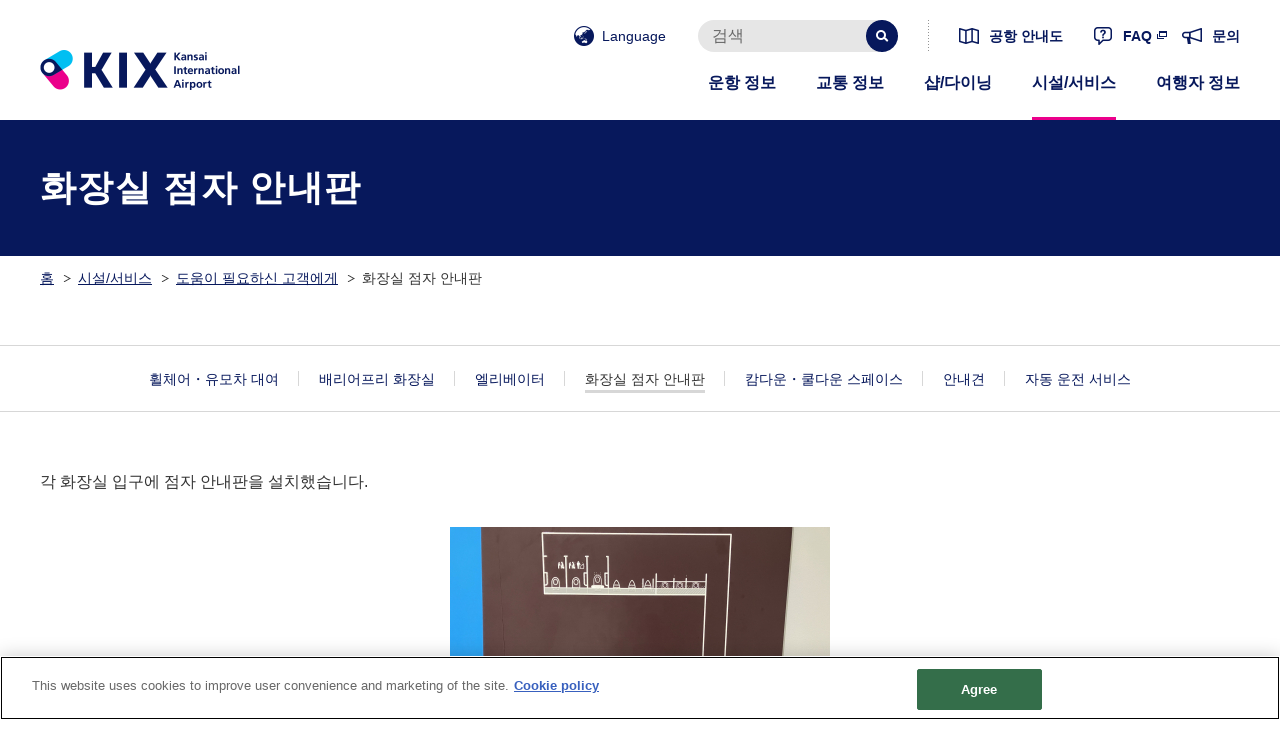

--- FILE ---
content_type: text/html; charset=UTF-8
request_url: https://www.kansai-airport.or.jp/kr/service/bf/04.html
body_size: 4860
content:
<!DOCTYPE html>
<html lang="ko" dir="ltr" prefix="og: https://ogp.me/ns#" class="static">
  <head>
    <meta charset="utf-8" />
<meta name="viewport" content="width=device-width, initial-scale=1.0" />
<meta name="format-detection" content="telephone=no,email=no,address=no" />
<meta name="description" content="각 화장실 입구에 점자 안내판을 설치했습니다." />
<meta property="og:site_name" content="간사이 국제 공항" />
<meta property="og:type" content="website" />
<meta property="og:url" content="https://www.kansai-airport.or.jp/kr/service/bf/04.html" />
<meta property="og:title" content="화장실 점자 안내판" />
<link rel="icon" href="/sites/all/themes/kix/favicon.ico" type="image/vnd.microsoft.icon" />
<link rel="canonical" href="https://www.kansai-airport.or.jp/kr/service/bf/04.html" />
<link rel="shortlink" href="https://www.kansai-airport.or.jp/kr/node/374" />

    <link rel="apple-touch-icon" href="/sites/all/themes/kix/apple-touch-icon.png">
    <title>화장실 점자 안내판 | 간사이 국제 공항</title>
    <link rel="stylesheet" media="all" href="/sites/default/files/css/css_nbosWSuEXpO-jLK_8TsTnc8xrv24GtdQpHeRM9JA6Lo.css" />
<link rel="stylesheet" media="all" href="/sites/default/files/css/css_B-m9_XOaHX7xO3zQjB0hdEud7cgB3XXB5nrwPJJsZ-Y.css" />

    <script src="/sites/default/files/js/js_8HOlBdCjrDZnGgBcWNwBZlT5nBiU9vPEMcu_ZZvK6qQ.js"></script>

    <!-- www.kansai-airport.or.jp に対する OneTrust Cookie 同意通知の始点 -->
<script type="text/javascript" src="https://cdn-apac.onetrust.com/consent/4bba3276-2ae7-4483-9802-d0b28aa4a813/OtAutoBlock.js"></script>
<script src="https://cdn-apac.onetrust.com/scripttemplates/otSDKStub.js" type="text/javascript" charset="UTF-8" data-domain-script="4bba3276-2ae7-4483-9802-d0b28aa4a813"></script>
<script type="text/javascript">
  function OptanonWrapper() {}
</script>
<!-- www.kansai-airport.or.jp に対する OneTrust Cookie 同意通知の終点 -->
    <!-- Google Tag Manager --><script>(function(w,d,s,l,i){w[l]=w[l]||[];w[l].push({'gtm.start':new Date().getTime(),event:'gtm.js'});var f=d.getElementsByTagName(s)[0],j=d.createElement(s),dl=l!='dataLayer'?'&l='+l:'';j.async=true;j.src='https://www.googletagmanager.com/gtm.js?id='+i+dl;f.parentNode.insertBefore(j,f);})(window,document,'script','dataLayer','GTM-WPCTBTN');</script><!-- End Google Tag Manager -->
    <link rel="manifest" href="/static/js/manifest.json">
  </head>
  <body>
  <!-- Google Tag Manager (noscript) --><noscript><iframe src="https://www.googletagmanager.com/ns.html?id=GTM-WPCTBTN"></iframe></noscript><!-- End Google Tag Manager (noscript) -->
    
      <div class="dialog-off-canvas-main-canvas" data-off-canvas-main-canvas>
    <div id="page">

  <header id="header">
    <div class="inner">
      




  <p class="header-logo"><a href="/kr"><img src="/sites/all/themes/kix/images/common/logo-kix-01.png" alt="간사이 국제 공항"><img src="/sites/all/themes/kix/images/common/logo-kix-02.png" alt=""></a></p>

      <div class="header-item">
        


<div id="header-lang" data-ui-text="Language">
  <div class="inner">
              
  <ul class="select">
                                              <li><a href="/service/bf/04.html" data-drupal-link-system-path="node/374" class="ja is-active" data-abbr-text="Language" data-lang-selected="false">日本語</a></li>
                                                  <li><a href="/en/service/bf/04.html" data-drupal-link-system-path="node/374" class="en is-active" data-abbr-text="Language" data-lang-selected="false">English</a></li>
                                                  <li><a href="/kr/service/bf/04.html" data-drupal-link-system-path="node/374" class="ko is-active" data-abbr-text="Language" data-lang-selected="true">한국어</a></li>
                                                  <li><a href="/cn/service/bf/04.html" data-drupal-link-system-path="node/374" class="zh-hans is-active" data-abbr-text="Language" data-lang-selected="false">簡体中文</a></li>
                                                  <li><a href="/tw/service/bf/04.html" data-drupal-link-system-path="node/374" class="zh-hant is-active" data-abbr-text="Language" data-lang-selected="false">繁体中文</a></li>
        </ul>

  <!-- /.inner --></div>
<!-- /#header-lang --></div><div id="header-search" data-ui-text="검색">
  <div class="inner" id="toggle-nav-header-02">
      <form region="header" action="/kr/search" method="get" id="views-exposed-form-search-page" accept-charset="UTF-8" class="search">
  <input data-drupal-selector="edit-keywords" type="search" id="edit-keywords" name="keywords" value="" maxlength="128" class="input" placeholder="검색" title="キーワード">
<button data-drupal-selector="edit-submit-search" type="submit" class="submit button js-form-submit form-submit" id="edit-submit-search"><span>검색</span></button>
</form>


  <!-- /.inner --></div>
<!-- /#header-search --></div>
        <div id="header-nav" data-ui-text="메뉴">
          <div class="inner">
            


<nav id="nav-global">
  
  
        
  <ul region="navigation">
    
        <li>
      <a href="/kr/flight" class="init">운항 정보</a>

            <div class="submenu">
        <div class="inner">
          <dl class="list-submenu">
            <dt><a href="/kr/flight"><span>운항 정보 홈</span></a></dt>
                                                                                  <dd class="flight">
              <ul>
                                                                                <li><a href="/kr/flight/kix_search">오늘의 운항 정보</a></li>
                                                                                <li><a href="/kr/flight/kix_schedule">운항 스케줄 검색</a></li>
                                                                                <li><a href="/kr/flight/route">출발/도착 안내</a></li>
                                                                                <li><a href="/kr/flight/airlines.html">항공사 안내</a></li>
                                                                                <li><a href="/kr/flight#skyscanner">항공편 / 호텔  예약 (Skyscanner)</a></li>
                            </ul>
            </dd>
                          <!-- /.list-submenu --></dl>
          <!-- /.inner --></div>
        <!-- /.submenu --></div>
          </li>
        <li>
      <a href="/kr/access" class="init">교통 정보</a>

            <div class="submenu">
        <div class="inner">
          <dl class="list-submenu">
            <dt><a href="/kr/access"><span>교통 정보 홈</span></a></dt>
                                                                                  <dd class="access">
              <ul>
                                                                                <li><a href="https://visit.jorudan.co.jp/kix/?utm_source=kixhp&amp;utm_medium=link&amp;utm_campaign=acsm&amp;lng=4" target="_blank">KIX 교통편 안내 검색</a></li>
                                                                                <li><a href="/kr/access/train">전철</a></li>
                                                                                <li><a href="/kr/access/bus">버스</a></li>
                                                                                <li><a href="/kr/access/car">자가용</a></li>
                                                                                <li><a href="/kr/access/parking">주차장</a></li>
                                                                                <li><a href="/kr/access/ferry">고속선</a></li>
                                                                                <li><a href="/kr/access/taxi">택시</a></li>
                                                                                <li><a href="/kr/access/t2">제2터미널 방면 셔틀버스</a></li>
                            </ul>
            </dd>
                          <!-- /.list-submenu --></dl>
          <!-- /.inner --></div>
        <!-- /.submenu --></div>
          </li>
        <li>
      <a href="/kr/shop-and-dine" class="init">샵/다이닝</a>

            <div class="submenu">
        <div class="inner">
          <dl class="list-submenu">
            <dt><a href="/kr/shop-and-dine"><span>샵/다이닝 홈</span></a></dt>
                                                                                  <dd class="shop-and-dine">
              <ul>
                                                                                <li><a href="/kr/shop-and-dine/notices">공지 사항 목록</a></li>
                                                                                <li><a href="/kr/shop-and-dine/dine">레스토랑</a></li>
                                                                                <li><a href="/kr/shop-and-dine/shop">상점들</a></li>
                                                                                <li><a href="https://www.kixdutyfree.jp/?utm_source=partner&amp;utm_medium=referral&amp;utm_campaign=KAP_HP_header_20240531&amp;utm_id=unpaid" target="_blank">면세품 사전 예약</a></li>
                            </ul>
            </dd>
                          <!-- /.list-submenu --></dl>
          <!-- /.inner --></div>
        <!-- /.submenu --></div>
          </li>
        <li>
      <a href="/kr/service" class="init">시설/서비스</a>

            <div class="submenu">
        <div class="inner">
          <dl class="list-submenu">
            <dt><a href="/kr/service"><span>시설/서비스 홈</span></a></dt>
                                                                                  <dd class="service">
              <ul>
                                                                                <li><a href="/kr/service/general">종합 안내ㆍ도움이 필요할 때</a></li>
                                                                                <li><a href="/kr/service/business">비즈니스 지원 라운지</a></li>
                                                                                <li><a href="/kr/service/traffic">교통ㆍ숙박</a></li>
                                                                                <li><a href="/kr/service/delivery">수하물ㆍ택배ㆍ우편</a></li>
                                                                                <li><a href="/kr/service/money">은행ㆍATMㆍ환전</a></li>
                                                                                <li><a href="/kr/service/relax">샤워룸・목욕시설</a></li>
                                                                                <li><a href="/kr/service/bf">도움이 필요하신 고객에게</a></li>
                                                                                <li><a href="/kr/service/business/concierge">KIX Concierge Service｜Meet and Greet Service</a></li>
                                                                                <li><a href="/kr/service/safe">의료 시설ㆍ설비</a></li>
                                                                                <li><a href="/kr/service/other">기타 서비스 시설</a></li>
                            </ul>
            </dd>
                          <!-- /.list-submenu --></dl>
          <!-- /.inner --></div>
        <!-- /.submenu --></div>
          </li>
        <li>
      <a href="/kr/touristinfo" class="init">여행자 정보</a>

          </li>
    
      </ul>

      

<!-- /#nav-global --></nav>
  
        <ul region="navigation" class="nav-header"><li><a href="/kr/map" class="map"><span>공항 안내도</span></a></li><li><a href="https://kansai-airports-kr.custhelp.com/app/home/p/8" class="faq icon-blank-02" target="_blank" ><span>FAQ</span></a></li><li><a href="/kr/contact" class="contact"><span>문의</span></a></li></ul>    



            <!-- /.inner --></div>
          <!-- /#header-nav --></div>
        <!-- /.header-item --></div>
      <!-- /.inner --></div>
    <!-- /#header --></header>

  <main id="main">

    


  
    
      

<div class="hdg-page-01">
  <div class="inner">
    <h1><span>화장실 점자 안내판</span>
</h1>
  </div>
<!-- /.hdg-page-01 --></div>


  


    


  
    
        <nav id="breadcrumb">
    <ol><li><a href="/kr">홈</a></li><li><a href="/kr/service">시설/서비스</a></li><li><a href="/kr/service/bf">도움이 필요하신 고객에게</a></li><li>
                  화장실 점자 안내판
                </li></ol>  <!-- /#breadcrumb --></nav>

  


    


<div data-drupal-messages-fallback class="hidden"></div>


    


  
    


    <nav id="nav-local">
    
  
      
        <ul class="link">
          <li>
<a href="/kr/service/bf/01.html" hreflang="ko">휠체어・유모차 대여</a></li>
          <li>
<a href="/kr/service/bf/07.html" hreflang="ko">배리어프리 화장실</a></li>
          <li>
<a href="/kr/service/bf/08.html" hreflang="ko">엘리베이터</a></li>
          <li>
<a href="/kr/service/bf/04.html" hreflang="ko">화장실 점자 안내판</a></li>
          <li>
<a href="/kr/service/bf/09.html" hreflang="ko">캄다운・쿨다운 스페이스</a></li>
          <li>
<a href="/kr/service/bf/06.html" hreflang="ko">안내견</a></li>
          <li>
<a href="/kr/service/bf/10.html" hreflang="ko">자동 운전 서비스</a></li>
      </ul>


  
  
  
  
    
  

  <!-- /#nav-local --></nav>




                  <div class="area-content">
          


    


      <p>각 화장실 입구에 점자 안내판을 설치했습니다.</p>

        <p class="lyt-img-01">
      
        <img src="/sites/default/files/styles/teta_sahisushishe_380_gaosazidongdiaozheng/public/images/2024-07/%E5%B1%95%E7%A4%BA%E6%A1%88%E5%86%85%E6%9D%BF.jpg?itok=SfdBfS6l" alt="点字案内板" /></p>
    
  


      
    <p class="nav-btn-01"><a href="/kr/service/bf"><span>도움이 필요하신 고객에게 맨 위로</span></a></p>
  
  


        <!-- /.area-content --></div>
          
    <!-- /#main --></main>

  <footer id="footer">
    <div class="inner">
      <p class="nav-backtotop"><a href="#page"><span>Back to top</span></a></p>

      


  
    
      
      <p class="hdg-footer"><b><img src="/sites/all/themes/kix/images/common/logo-kansaiairport-01.png" alt="KANSAI AIRPORTS"></b> <a href="https://www.kansai-airports.co.jp/en/" target="_blank">기업 정보 <img src="/sites/all/themes/kix/images/common/icon/blank-01.png" alt="open in new tab" class="icon-blank-01"></a></p>

  
  


              <div class="lyt-footer">
                      <div class="column">
              


  
    
      
      <ul class="list-airport">
<li><a href="/kr/"><span>KIX</span></a> 간사이 국제 공항 <em>국제선/국내선</em></li>
<li><a href="https://www.osaka-airport.co.jp/kr/" target="_blank"><span>ITAMI <img src="/sites/all/themes/kix/images/common/icon/blank-01.png" alt="open in new tab" class="icon-blank-01 roll"></span></a> 오사카(이타미)공항 <em>국내선</em></li>
<li><a href="https://www.kairport.co.jp/kor/" target="_blank"><span>KOBE <img src="/sites/all/themes/kix/images/common/icon/blank-01.png" alt="open in new tab" class="icon-blank-01 roll"></span></a> 고베 공항 <em>국제선/국내선</em></li>
</ul>
  
  

              <!-- /.column --></div>
                                <div class="column">
              



          <ul region="footer_menu" class="list-footer-01"><li><a href="/kr/cargo"  >
          CARGO KIX
                      </a></li><li><a href="/kr/safety"  >
          재해시의 대응에 대하여
                      </a></li><li><a href="https://www.kansai-airports.co.jp/en/our-mission/brand/" target="_blank"  >
          KIX 브랜드
            <img src="/sites/all/themes/kix/images/common/icon/blank-01.png" alt="open in new tab" class="icon-blank-01"></a></li><li><a href="https://www.kansai-airports.co.jp/en/business/for-business-kix/" target="_blank"  >
          비즈니스 정보
            <img src="/sites/all/themes/kix/images/common/icon/blank-01.png" alt="open in new tab" class="icon-blank-01"></a></li></ul>  




  
        <ul region="footer_menu" class="list-footer-02"><li><a href="/kr/link">추천 링크
                      </a></li><li><a href="/kr/policy">정책
                      </a></li><li><a href="/kr/cookie-policy">쿠키 정책
                      </a></li><li><a href="/kr/sitemap">사이트맵
                      </a></li><li><a href="/kr/contact">문의
                      </a></li><li><a href="https://kansai-airports-kr.custhelp.com/app/home/p/8" target="_blank" >FAQ
            <img src="/sites/all/themes/kix/images/common/icon/blank-01.png" alt="open in new tab" class="icon-blank-01"></a></li></ul>  




              <!-- /.column --></div>
                    <!-- /.lyt-footer --></div>
      
      


  
    
      
      <ul class="list-footer-03"><!-- X_kansai_airports -->
	<li><a href="https://x.com/kansai_airports" target="_blank"><img alt="X_kansai_airports" src="https://www.kansai-airport.or.jp/static/images/common/icon/X-kap.png" /></a></li>
	<!-- Linkedin -->
	<li><a href="https://www.linkedin.com/company/kansai-airports" target="_blank"><img alt="Linkedin" src="https://www.kansai-airport.or.jp/static/images/common/icon/linkedin-01.png" /></a></li>
	<!-- Instagram -->
	<li><a href="https://www.instagram.com/japan.by.kansaiairports" target="_blank"><img alt="Instagram" src="https://www.kansai-airport.or.jp/static/images/common/icon/instagram-01.png" /></a></li>
	<!-- Facebook -->
	<li><a href="https://www.facebook.com/KansaiInternationalAirport/" target="_blank"><img alt="Facebook" src="https://www.kansai-airport.or.jp/static/images/common/icon/facebook-01.png" /></a></li>
	<!-- YouTube -->
	<li><a href="https://www.youtube.com/user/KansaiAirportKIX" target="_blank"><img alt="YouTube" src="https://www.kansai-airport.or.jp/static/images/common/icon/youtube-01.png" /></a></li>
</ul>
<style type="text/css">.list-footer-03 img {
    vertical-align: middle;
}
.list-footer-03 > li:last-child a {
    width: 29px;
}
</style>

  
  
  
    
      
      <p class="copyright"><small>© 2017 Kansai Airports All rights reserved.</small></p>
  
  

      <!-- /.inner --></div>
    <!-- /#footer --></footer>

  <!-- /#page --></div>

  </div>

    
    <script type="application/json" data-drupal-selector="drupal-settings-json">{"path":{"baseUrl":"\/","scriptPath":null,"pathPrefix":"kr\/","currentPath":"node\/374","currentPathIsAdmin":false,"isFront":false,"currentLanguage":"ko"},"pluralDelimiter":"\u0003","suppressDeprecationErrors":true,"ajaxTrustedUrl":{"\/kr\/search":true},"user":{"uid":0,"permissionsHash":"fa55513f5dece325672ea7d900497e1bcc09d21841b376ebc5972baf3eadbc01"}}</script>
<script src="/sites/default/files/js/js_Rp6Eg9lkUeZzXbo-x8N3eVjJLChDsCLeQDw5ZYYoGx0.js"></script>

  </body>
</html>


--- FILE ---
content_type: text/css
request_url: https://www.kansai-airport.or.jp/sites/default/files/css/css_B-m9_XOaHX7xO3zQjB0hdEud7cgB3XXB5nrwPJJsZ-Y.css
body_size: 42225
content:
*{margin:0;border:none;padding:0;}*,*:before,*:after{box-sizing:inherit;}*:before,*:after{text-decoration:inherit;vertical-align:inherit;}html{position:relative;box-sizing:border-box;overflow-y:scroll;background-color:#fff;color:#333;font-size:10px;font-family:Arial,Helvetica,"Hiragino Sans","Hiragino Kaku Gothic ProN",Meiryo,"メイリオ",sans-serif;-webkit-text-size-adjust:100%;text-size-adjust:100%;}body{line-height:1.625;font-size:1.6em;letter-spacing:-.00001em;word-wrap:break-word;}article,aside,details,figcaption,figure,footer,header,main,menu,nav,section,summary,svg{display:block;}button,input,optgroup,select,textarea{color:inherit;font:inherit;text-shadow:inherit;}input[type="submit"],input[type="button"],input[type="image"],input[type="reset"],input[type="radio"],input[type="checkbox"],button,select,option,label{cursor:pointer;}button::-moz-focus-inner,[type="button"]::-moz-focus-inner,[type="reset"]::-moz-focus-inner,[type="submit"]::-moz-focus-inner{border-style:none;padding:0;}table{border-collapse:collapse;}h1,h2,h3,h4,h5,h6,th,dt{font-weight:normal;}ul,ol{list-style:none;}img{vertical-align:top;max-width:100%;height:auto;border:none;}table img{max-width:inherit;}strong,em,b,i{font-style:normal;}strong,em,b{font-weight:bold;}strong{color:#c80074;}h1,h2,h3,h4,h5,h6,small{font-size:100%;}code,var{font-family:Menlo,Osaka-mono,Consolas,monospace;}a{color:#07185c;text-decoration:underline;}a:visited{color:#4f1a5c;}a:hover,a:focus,a:active{text-decoration:none;}#nav-global > ul > li > .submenu .list-submenu dt a span::before,#nav-global > ul > li > .submenu .list-submenu dd ul > li a::before,.hdg-footer a::before,.list-airport > li > a span::before,.list-footer-01 > li > a::before,.list-footer-02 > li > a::before,.box-attention-01 > ul > li a::before,.lyt-detail-01 > .col > .detail .place .floor .map::before,.lyt-quickpanel-01 .hdg > a > span::before,.lyt-shop-and-dine-01 > .secondary a span::before,.lyt-sv-02 > ul > li > .link .text::before,.hdg-page-01 .link a::before,.hdg-link-01 > .link a::before,.list-link-01 > li > a::before,.list-anchor-01 > li > a::before,.list-anchor-02 > li a > span .text::before,.list-anchor-03 > li > a::before,.list-bullet-01 > li.link > a::before,.list-access-01 > li > a > span::before,.list-floormap-01 > li > a > .text::before,.list-home-01 > li > a .text::before,.list-home-02 > li > a::before,.link-text-01::before,.link-aux-01::before,.link-box-01::before,.nav-btn-01 a::before,.nav-btn-01 button::before,.nav-btn-02 a::before,.nav-btn-02 button::before,.nav-pager-01 > li a::before,.nav-pager-01 > li button::before,.nav-pager-02 > li.prev > a::before,.nav-pager-02 > li.next > a::before,.nav-item-01 > .link .text::before,.nav-related-01 > .text .link::before,.nav-page-01 > a > span::before,ul.nav-page-01 > li > a::before,ul.nav-page-01 > li > ul > li > a::before,.nav-index-01 .link .text > span::before,.nav-search-01 .submit > button::before,.nav-search-02 .submit::before,.nav-flight-01 > dl > div > dd ul > li > a::before,.tbl-flight-01.toggle table .toggle-ready .ui::before,#nav-global > ul > li > .submenu .list-submenu dt a span::after,#nav-global > ul > li > .submenu .list-submenu dd ul > li a::after,.hdg-footer a::after,.list-airport > li > a span::after,.list-footer-01 > li > a::after,.list-footer-02 > li > a::after,.box-attention-01 > ul > li a::after,.lyt-detail-01 > .col > .detail .place .floor .map::after,.lyt-quickpanel-01 .hdg > a > span::after,.lyt-shop-and-dine-01 > .secondary a span::after,.lyt-sv-02 > ul > li > .link .text::after,.hdg-page-01 .link a::after,.hdg-link-01 > .link a::after,.list-link-01 > li > a::after,.list-anchor-01 > li > a::after,.list-anchor-02 > li a > span .text::after,.list-anchor-03 > li > a::after,.list-bullet-01 > li.link > a::after,.list-access-01 > li > a > span::after,.list-floormap-01 > li > a > .text::after,.list-home-01 > li > a .text::after,.list-home-02 > li > a::after,.link-text-01::after,.link-aux-01::after,.link-box-01::after,.nav-btn-01 a::after,.nav-btn-01 button::after,.nav-btn-02 a::after,.nav-btn-02 button::after,.nav-pager-01 > li a::after,.nav-pager-01 > li button::after,.nav-pager-02 > li.prev > a::after,.nav-pager-02 > li.next > a::after,.nav-item-01 > .link .text::after,.nav-related-01 > .text .link::after,.nav-page-01 > a > span::after,ul.nav-page-01 > li > a::after,ul.nav-page-01 > li > ul > li > a::after,.nav-index-01 .link .text > span::after,.nav-search-01 .submit > button::after,.nav-search-02 .submit::after,.nav-flight-01 > dl > div > dd ul > li > a::after,.tbl-flight-01.toggle table .toggle-ready .ui::after{content:"";position:absolute;display:block;width:7px;height:2px;border-radius:2px;}#nav-global > ul > li > .submenu .list-submenu dt a span::before,#nav-global > ul > li > .submenu .list-submenu dd ul > li a::before,.hdg-footer a::before,.list-airport > li > a span::before,.list-footer-01 > li > a::before,.list-footer-02 > li > a::before,.box-attention-01 > ul > li a::before,.lyt-detail-01 > .col > .detail .place .floor .map::before,.lyt-quickpanel-01 .hdg > a > span::before,.lyt-shop-and-dine-01 > .secondary a span::before,.lyt-sv-02 > ul > li > .link .text::before,.hdg-page-01 .link a::before,.hdg-link-01 > .link a::before,.list-link-01 > li > a::before,.list-anchor-01 > li > a::before,.list-anchor-02 > li a > span .text::before,.list-anchor-03 > li > a::before,.list-bullet-01 > li.link > a::before,.list-access-01 > li > a > span::before,.list-floormap-01 > li > a > .text::before,.list-home-01 > li > a .text::before,.list-home-02 > li > a::before,.link-text-01::before,.link-aux-01::before,.link-box-01::before,.nav-btn-01 a::before,.nav-btn-01 button::before,.nav-btn-02 a::before,.nav-btn-02 button::before,.nav-pager-01 > li a::before,.nav-pager-01 > li button::before,.nav-pager-02 > li.prev > a::before,.nav-pager-02 > li.next > a::before,.nav-item-01 > .link .text::before,.nav-related-01 > .text .link::before,.nav-page-01 > a > span::before,ul.nav-page-01 > li > a::before,ul.nav-page-01 > li > ul > li > a::before,.nav-index-01 .link .text > span::before,.nav-search-01 .submit > button::before,.nav-search-02 .submit::before,.nav-flight-01 > dl > div > dd ul > li > a::before,.tbl-flight-01.toggle table .toggle-ready .ui::before{margin-top:-.5px;-webkit-transform:rotate(35deg);transform:rotate(35deg);-webkit-transform-origin:100% 100%;transform-origin:100% 100%;}#nav-global > ul > li > .submenu .list-submenu dt a span::after,#nav-global > ul > li > .submenu .list-submenu dd ul > li a::after,.hdg-footer a::after,.list-airport > li > a span::after,.list-footer-01 > li > a::after,.list-footer-02 > li > a::after,.box-attention-01 > ul > li a::after,.lyt-detail-01 > .col > .detail .place .floor .map::after,.lyt-quickpanel-01 .hdg > a > span::after,.lyt-shop-and-dine-01 > .secondary a span::after,.lyt-sv-02 > ul > li > .link .text::after,.hdg-page-01 .link a::after,.hdg-link-01 > .link a::after,.list-link-01 > li > a::after,.list-anchor-01 > li > a::after,.list-anchor-02 > li a > span .text::after,.list-anchor-03 > li > a::after,.list-bullet-01 > li.link > a::after,.list-access-01 > li > a > span::after,.list-floormap-01 > li > a > .text::after,.list-home-01 > li > a .text::after,.list-home-02 > li > a::after,.link-text-01::after,.link-aux-01::after,.link-box-01::after,.nav-btn-01 a::after,.nav-btn-01 button::after,.nav-btn-02 a::after,.nav-btn-02 button::after,.nav-pager-01 > li a::after,.nav-pager-01 > li button::after,.nav-pager-02 > li.prev > a::after,.nav-pager-02 > li.next > a::after,.nav-item-01 > .link .text::after,.nav-related-01 > .text .link::after,.nav-page-01 > a > span::after,ul.nav-page-01 > li > a::after,ul.nav-page-01 > li > ul > li > a::after,.nav-index-01 .link .text > span::after,.nav-search-01 .submit > button::after,.nav-search-02 .submit::after,.nav-flight-01 > dl > div > dd ul > li > a::after,.tbl-flight-01.toggle table .toggle-ready .ui::after{margin-top:-1px;-webkit-transform:rotate(-35deg);transform:rotate(-35deg);-webkit-transform-origin:100% 0;transform-origin:100% 0;}#header-lang > button > span span,#header-search > button > span span,#header-search .search .submit span,#header-nav > button > span span,#nav-global > ul > li > a span,.nav-backtotop > a span,.lyt-toggle-01 > .hdg > button > span,.lyt-carousel-01 .carousel-ui .pager > li button span,.lyt-carousel-01 .carousel-ui .state button span,.lyt-carousel-01 .carousel-ui .prev button span,.lyt-carousel-01 .carousel-ui .next button span,.lyt-flight-01 > .panel > .ui button > span span,.lyt-date-01 > .calendar > button > span,.lyt-sv-mv > .mv .ui span,.nav-pager-02 a > span,.nav-refine-01 > .ui > button > span span,.nav-svmenu-01 .menu-01 .ui button span span,.tbl-flight-01.toggle table .toggle-ready .ui .label{position:absolute;top:-999em;left:-999em;}#header-lang > button,#header-search > button,#header-nav > button,.lyt-detail-02 .hdg,[class*="hdg-page"] h1,[class*="hdg-section"],[class*="hdg-cs"],[class*="hdg-sv"]{font-feature-settings:"kern","palt";letter-spacing:.0375em;}#header-search .search .input,#header-search .search .submit,.lyt-input-01 .input .select select,.lyt-input-02 .input .select select,.lyt-input-03 .input .select select,.lyt-input-02 .input .text input,.lyt-input-03 .input .text input,.lyt-date-01 > .date > .time .input .select select,.nav-search-01 .submit > button,.nav-search-02 .input{-webkit-appearance:none;-moz-appearance:none;appearance:none;}body > noscript:first-child iframe{display:none;visibility:hidden;width:0;height:0;}#page{position:relative;display:-webkit-flex;display:flex;-webkit-flex-direction:column;flex-direction:column;min-height:100vh;overflow:hidden;border-width:0;border-style:solid;padding-top:120px;-webkit-font-kerning:normal;font-kerning:normal;}.ie #page{display:block;}@media print{#page{display:block !important;padding-top:0 !important;}}@media only screen and (max-width:960px){#page{border-style:double;padding-top:170px;}}@media only screen and (max-width:768px){#page{border-style:dotted;padding-top:54px;}}@media only screen and (max-width:480px){#page{border-style:dashed;}}#header{position:fixed;top:0;left:0;right:0;z-index:999;box-shadow:0 0 0 rgba(0,0,0,.2);padding:0 40px;background-color:#fff;transition:top .4s,box-shadow .4s;will-change:box-shadow;}#header > .inner{position:relative;max-width:1260px;height:120px;margin:0 auto;padding-top:1.25em;transition:height .4s;will-change:height;}.stickied #header{top:-60px;}.scrolled #header,.static #header{box-shadow:0 .2em .2em rgba(0,0,0,.2);}@media only screen and (max-width:960px){#header{padding:0 25px;}#header > .inner{height:170px;}.stickied #header{top:-110px;}}@media only screen and (max-width:768px){#header{box-shadow:0 .2em .2em rgba(0,0,0,.2);padding:0;}#header > .inner{height:54px;padding:0;}.stickied #header{top:0;}}@media print{#header{position:static !important;}}.header-logo{position:absolute;left:0;bottom:25%;z-index:2;width:202.5px;height:40px;margin-bottom:0;transition:bottom .4s,width .4s,height .4s;will-change:bottom,width,height;}.header-logo > a{display:inline-block;height:100%;white-space:nowrap;}.header-logo > a > img{height:100%;}.stickied .header-logo{bottom:12.5%;width:152.5px;height:30px;}@media only screen and (max-width:960px){.header-logo{bottom:51.76471%;}.stickied .header-logo{bottom:8.82353%;}}@media only screen and (max-width:768px){.header-logo{bottom:22.22222%;left:16px;width:152.5px;height:30px;}.header-logo > a > img:nth-child(n+2){display:none;}.stickied .header-logo{bottom:22.22222%;}}.header-item{display:-webkit-flex;display:flex;-webkit-flex-wrap:wrap;flex-wrap:wrap;-webkit-justify-content:flex-end;justify-content:flex-end;}@media print{.header-item{display:none !important;}}@media only screen and (max-width:960px){.header-item{margin-left:280px;}.static .header-item{margin-left:364px;}}@media only screen and (max-width:768px){.header-item{margin-left:0;}.static .header-item{margin-left:0;}}#header-lang{margin-right:30px;}#header-lang > button{position:relative;display:none;width:54px;height:54px;line-height:1.09091;overflow:hidden;border-radius:0;background-color:#fff;color:#07185c;font-size:1.1rem;text-align:center;letter-spacing:0;transition:color .2s;will-change:color;}#header-lang > button::before{content:"";position:absolute;top:54px;left:0;right:0;bottom:0;z-index:1;display:block;background-color:#ebebeb;transition:top .4s;will-change:top;}#header-lang > button > span{position:absolute;top:0;left:0;right:0;bottom:0;z-index:2;display:block;padding:36px 2px 6px 2px;}#header-lang > button > span::before{content:"";position:absolute;top:12px;left:50%;display:block;width:20px;height:20px;background:transparent url(/sites/all/themes/kix/images/common/icon/lang-01.png) no-repeat 50% 0;background-size:cover;-webkit-transform:translateX(-50%);transform:translateX(-50%);}#header-lang > button:hover,#header-lang > button:focus,#header-lang > button:active,#header-lang > button[aria-pressed="true"]{color:#c80074;}#header-lang > button:hover > span::before,#header-lang > button:focus > span::before,#header-lang > button:active > span::before,#header-lang > button[aria-pressed="true"] > span::before{background-position:50% 100%;}#header-lang > button:active::before,#header-lang > button[aria-pressed="true"]::before{top:0;}#header-lang > .inner > button:first-child{background-color:transparent;}#header-lang > .inner > .select{margin-bottom:0;}#header-lang > .inner > .select > li > a{display:block;color:#07185c;text-decoration:none;}#header-lang .close{display:none;width:100%;background-color:#fff;color:#07185c;font-size:1.6rem;text-align:center;}#header-lang .close span{position:relative;display:inline-block;padding:1.0625em 0 1.0625em 24px;color:#07185c;transition:color .2s;will-change:color;}#header-lang .close span::before,#header-lang .close span::after{content:"";position:absolute;top:50%;display:block;border-radius:1px;background-color:#07185c;-webkit-transform:rotate(45deg);transform:rotate(45deg);-webkit-transform-origin:50% 50%;transform-origin:50% 50%;transition:background-color .2s;will-change:background-color;}#header-lang .close span::before{left:0;width:16px;height:2px;margin-top:-1px;}#header-lang .close span::after{left:7px;width:2px;height:16px;margin-top:-8px;}#header-lang .close:hover span,#header-lang .close:focus span,#header-lang .close:active span{color:#c80074;}#header-lang .close:hover span::before,#header-lang .close:hover span::after,#header-lang .close:focus span::before,#header-lang .close:focus span::after,#header-lang .close:active span::before,#header-lang .close:active span::after{background-color:#c80074;}.static #header-lang{display:none;}@media print{#header-lang{display:none !important;}}@media only screen and (max-width:960px){#header-lang{margin-left:100px;}}@media only screen and (min-width:769px){#header-lang > .inner{position:relative;height:auto !important;font-size:1.4rem;}#header-lang > .inner > button:first-child{position:relative;display:block;line-height:2.30631;overflow:hidden;padding:0 2px 0 30px;color:#07185c;transition:color .2s;will-change:color;}#header-lang > .inner > button:first-child::before{content:"";position:absolute;top:50%;left:2px;display:block;width:20px;height:20px;background:transparent url(/sites/all/themes/kix/images/common/icon/lang-01.png) no-repeat 50% 0;background-size:cover;-webkit-transform:translateY(-50%);transform:translateY(-50%);}#header-lang > .inner > button:first-child:hover,#header-lang > .inner > button:first-child:focus,#header-lang > .inner > button:first-child:active{color:#c80074;}#header-lang > .inner > button:first-child:hover::before,#header-lang > .inner > button:first-child:focus::before,#header-lang > .inner > button:first-child:active::before{background-position:50% 100%;}#header-lang > .inner > button:first-child > span{position:absolute;top:-999em;left:-999em;}#header-lang > .inner > .select{position:absolute;left:calc(50% + 14px);top:2.25em;z-index:1000;display:none;overflow:hidden;padding-top:.57143em;-webkit-transform:translateX(-50%);transform:translateX(-50%);transition:height .2s;will-change:height;}#header-lang > .inner > .select > li{border:1px solid #d7d7d7;border-top:none;}#header-lang > .inner > .select > li > a{padding:.14286em 15px;background-color:#fff;text-align:center;white-space:nowrap;transition:background-color .2s;will-change:background-color;}#header-lang > .inner > .select > li > a:hover,#header-lang > .inner > .select > li > a:focus,#header-lang > .inner > .select > li > a:active{background-color:#d7d7d7;}#header-lang > .inner > .select > li:first-child{border-top:1px solid #d7d7d7;}#header-lang > .inner > .select > li:first-child > a{position:relative;}#header-lang > .inner > .select > li:first-child > a::before,#header-lang > .inner > .select > li:first-child > a::after{content:"";position:absolute;left:50%;display:block;width:0;height:0;border-style:solid;}#header-lang > .inner > .select > li:first-child > a::before{top:-9px;margin-left:-9px;border-width:0 9px 9px 9px;border-color:transparent transparent #d7d7d7 transparent;}#header-lang > .inner > .select > li:first-child > a::after{top:-8px;margin-left:-8px;border-width:0 8px 8px 8px;border-color:transparent transparent #fff transparent;transition:border-color .2s;will-change:border-color;}#header-lang > .inner > .select > li:first-child > a:hover::after,#header-lang > .inner > .select > li:first-child > a:focus::after,#header-lang > .inner > .select > li:first-child > a:active::after{border-color:transparent transparent #d7d7d7 transparent;}#header-lang > .inner > .select.exist{display:block;}#header-lang > .inner > .select.static{transition:none;}}@media only screen and (max-width:768px){#header-lang{margin-left:0;margin-right:0;}#header-lang > button{display:block;}#header-lang > .inner{position:absolute;left:0;right:0;z-index:999;display:none;height:0;box-shadow:0 .2em .2em rgba(0,0,0,.2);overflow:hidden;background-color:#ebebeb;transition:height .4s;will-change:height;}#header-lang > .inner.exist{display:block;}#header-lang > .inner.static{transition:none;will-change:auto;}#header-lang > .inner > button:first-child{display:none;height:0;}#header-lang > .inner > .select{height:auto !important;}#header-lang > .inner > .select > li + li{border-top:1px solid #d7d7d7;}#header-lang > .inner > .select > li > a{position:relative;padding:.4375em 36px .4375em 16px;transition:color .2s,background-color .2s;will-change:color,background-color;}#header-lang > .inner > .select > li > a::before,#header-lang > .inner > .select > li > a::after{content:"";position:absolute;top:49%;right:19px;display:block;width:7px;height:2px;border-radius:2px;background-color:#07185c;transition:right .2s,background-color .2s;will-change:right,background-color;}#header-lang > .inner > .select > li > a::before{margin-top:-.5px;-webkit-transform:rotate(35deg);transform:rotate(35deg);-webkit-transform-origin:100% 100%;transform-origin:100% 100%;}#header-lang > .inner > .select > li > a::after{margin-top:-1px;-webkit-transform:rotate(-35deg);transform:rotate(-35deg);-webkit-transform-origin:100% 0;transform-origin:100% 0;}#header-lang > .inner > .select > li > a:hover,#header-lang > .inner > .select > li > a:focus,#header-lang > .inner > .select > li > a:active{background-color:#676b7a;color:#fff;}#header-lang > .inner > .select > li > a:hover::before,#header-lang > .inner > .select > li > a:hover::after,#header-lang > .inner > .select > li > a:focus::before,#header-lang > .inner > .select > li > a:focus::after,#header-lang > .inner > .select > li > a:active::before,#header-lang > .inner > .select > li > a:active::after{right:16px;background-color:#fff;}#header-lang .close{display:block;}}#header-search{margin-right:30px;}#header-search > button{position:relative;display:none;width:54px;height:54px;line-height:1.09091;overflow:hidden;border-radius:0;background-color:#fff;color:#07185c;font-size:1.1rem;text-align:center;letter-spacing:0;transition:color .2s;will-change:color;}#header-search > button::before{content:"";position:absolute;top:54px;left:0;right:0;bottom:0;z-index:1;display:block;background-color:#ebebeb;transition:top .4s;will-change:top;}#header-search > button > span{position:relative;top:0;left:0;right:0;bottom:0;z-index:2;display:block;padding:36px 2px 6px 2px;}#header-search > button > span::before,#header-search > button > span::after{content:"";position:absolute;display:block;}#header-search > button > span::before{top:14px;left:18px;width:15px;height:15px;border:3px solid #07185c;border-radius:50%;transition:border-color .2s;will-change:border-color;}#header-search > button > span::after{top:27px;left:29px;width:7px;height:3px;border-radius:1.5px;background-color:#07185c;-webkit-transform:rotate(45deg);transform:rotate(45deg);transition:background .2s;will-change:background;}#header-search > button:hover,#header-search > button:focus,#header-search > button:active,#header-search > button[aria-pressed="true"]{color:#c80074;}#header-search > button:hover > span::before,#header-search > button:focus > span::before,#header-search > button:active > span::before,#header-search > button[aria-pressed="true"] > span::before{border-color:#c80074;}#header-search > button:hover > span::after,#header-search > button:focus > span::after,#header-search > button:active > span::after,#header-search > button[aria-pressed="true"] > span::after{background-color:#c80074;}#header-search > button:active::before,#header-search > button[aria-pressed="true"]::before{top:0;}#header-search .search{position:relative;display:-webkit-flex;display:flex;width:200px;border-radius:16px;}#header-search .search::before{content:"";position:absolute;top:0;right:16px;bottom:0;z-index:-1;display:block;width:16px;background-color:#e6e6e6;}#header-search .search .input{width:168px;height:2em;border-radius:16px 0 0 16px;padding:0 10px 0 14px;background-color:#e6e6e6;color:#333;font-size:1.6rem;}#header-search .search .input::-webkit-input-placeholder{color:#666 !important;opacity:1;}#header-search .search .input::-moz-placeholder{color:#666 !important;opacity:1;}#header-search .search .input:-ms-input-placeholder{color:#666 !important;opacity:1;}#header-search .search .input:placeholder-shown{color:#666 !important;opacity:1;}#header-search .search .submit{position:relative;display:block;width:32px;height:32px;border:2px solid #07185c;border-radius:16px;background-color:#07185c;transition:background-color .2s;will-change:background-color;}#header-search .search .submit::before,#header-search .search .submit::after{content:"";position:absolute;display:block;}#header-search .search .submit::before{top:8px;left:8px;width:10px;height:10px;border:2px solid #fff;border-radius:5px;background-color:transparent;transition:border-color .2s;will-change:border-color;}#header-search .search .submit::after{top:15px;left:16.5px;width:5px;height:2px;border-radius:2px;background-color:#fff;-webkit-transform:rotate(45deg);transform:rotate(45deg);-webkit-transform-origin:0 0;transform-origin:0 0;transition:background-color .2s;will-change:background-color;}#header-search .search .submit:hover,#header-search .search .submit:focus,#header-search .search .submit:active{background-color:#fff;}#header-search .search .submit:hover::before,#header-search .search .submit:focus::before,#header-search .search .submit:active::before{border-color:#07185c;}#header-search .search .submit:hover::after,#header-search .search .submit:focus::after,#header-search .search .submit:active::after{background-color:#07185c;}#header-search .close{display:none;width:100%;background-color:#fff;color:#07185c;font-size:1.6rem;text-align:center;}#header-search .close span{position:relative;display:inline-block;padding:1.0625em 0 1.0625em 24px;color:#07185c;transition:color .2s;will-change:color;}#header-search .close span::before,#header-search .close span::after{content:"";position:absolute;top:50%;display:block;border-radius:1px;background-color:#07185c;-webkit-transform:rotate(45deg);transform:rotate(45deg);-webkit-transform-origin:50% 50%;transform-origin:50% 50%;transition:background-color .2s;will-change:background-color;}#header-search .close span::before{left:0;width:16px;height:2px;margin-top:-1px;}#header-search .close span::after{left:7px;width:2px;height:16px;margin-top:-8px;}#header-search .close:hover span,#header-search .close:focus span,#header-search .close:active span{color:#c80074;}#header-search .close:hover span::before,#header-search .close:hover span::after,#header-search .close:focus span::before,#header-search .close:focus span::after,#header-search .close:active span::before,#header-search .close:active span::after{background-color:#c80074;}.safari #header-search .search .input{padding-left:0;padding-right:0;}@media print{#header-search{display:none !important;}}@media only screen and (max-width:1140px){#header-search{margin-right:16px;}#header-search .search{width:140px;}#header-search .search .input{width:108px;}}@media only screen and (max-width:960px){#header-search{margin-right:0;}#header-search .search{width:200px;}#header-search .search .input{width:168px;}}@media only screen and (min-width:769px){#header-search > .inner{height:auto !important;}}@media only screen and (max-width:768px){#header-search{margin-right:54px;}#header-search > button{display:block;}#header-search > .inner{position:absolute;left:0;right:0;z-index:999;display:none;height:0;box-shadow:0 .2em .2em rgba(0,0,0,.2);overflow:hidden;background-color:#ebebeb;transition:height .4s;will-change:height;}#header-search > .inner.exist{display:block;}#header-search > .inner.static{transition:none;will-change:auto;}#header-search .search{width:auto;border-radius:0;}#header-search .search::before{content:none;}#header-search .search .input{-webkit-flex-grow:1;flex-grow:1;height:3.75em;border-radius:0;padding-left:16px;background-color:transparent;}#header-search .search .submit{margin:14px 16px 0 6px;}#header-search .close{display:block;}.safari #header-search .search .input{padding-left:4px;}}#header-nav > button{position:absolute;top:0;right:0;display:none;width:54px;height:54px;line-height:1.09091;overflow:hidden;border-radius:0;background-color:#fff;color:#07185c;font-size:1.1rem;text-align:center;letter-spacing:0;transition:color .2s;will-change:color;}#header-nav > button::before{content:"";position:absolute;top:54px;left:0;right:0;bottom:0;z-index:1;display:block;background-color:#ebebeb;transition:top .4s;will-change:top;}#header-nav > button > span{position:relative;top:0;left:0;right:0;bottom:0;z-index:2;display:block;padding:36px 2px 6px 2px;}#header-nav > button::after,#header-nav > button > span::before,#header-nav > button > span::after{content:"";position:absolute;left:16px;display:block;width:22px;height:2px;border-radius:1px;background-color:#07185c;transition:background-color .2s;will-change:background-color;}#header-nav > button::after{top:15px;z-index:2;}#header-nav > button > span::before{top:21px;}#header-nav > button > span::after{top:27px;}#header-nav > button:hover,#header-nav > button:focus,#header-nav > button:active,#header-nav > button[aria-pressed="true"]{color:#c80074;}#header-nav > button:hover::after,#header-nav > button:hover > span::before,#header-nav > button:hover > span::after,#header-nav > button:focus::after,#header-nav > button:focus > span::before,#header-nav > button:focus > span::after,#header-nav > button:active::after,#header-nav > button:active > span::before,#header-nav > button:active > span::after,#header-nav > button[aria-pressed="true"]::after,#header-nav > button[aria-pressed="true"] > span::before,#header-nav > button[aria-pressed="true"] > span::after{background-color:#c80074;}#header-nav > button:active::before,#header-nav > button[aria-pressed="true"]::before{top:0;}#header-nav .nav-header{position:relative;display:-webkit-flex;display:flex;margin-bottom:0;padding-left:1px;}#header-nav .nav-header::before{content:"";position:absolute;top:0;left:0;bottom:0;display:block;width:1px;background-color:#ebebeb;background-image:linear-gradient(to bottom,#949494 33.33333%,#fff 33.33334%);background-repeat:repeat-y;background-size:1px 3px;}#header-nav .nav-header > li{margin-left:30px;}#header-nav .nav-header > li > a{position:relative;display:block;line-height:2;padding:.14286em 0 .14286em 30px;color:#07185c;font-size:1.4rem;font-weight:bold;text-decoration:none;transition:color .2s;will-change:color;}#header-nav .nav-header > li > a::before{content:"";position:absolute;top:50%;left:0;width:20px;height:20px;display:block;background-repeat:no-repeat;background-position:0 0;background-size:cover;-webkit-transform:translateY(-50%);transform:translateY(-50%);}#header-nav .nav-header > li > a .kern{letter-spacing:-.1875em;}#header-nav .nav-header > li > a:hover,#header-nav .nav-header > li > a:focus,#header-nav .nav-header > li > a:active{color:#c80074;}#header-nav .nav-header > li > a:hover::before,#header-nav .nav-header > li > a:focus::before,#header-nav .nav-header > li > a:active::before{background-position:0 100%;}#header-nav .nav-header > li > a.faq::before{background-image:url(/sites/all/themes/kix/images/common/icon/faq-01.png);}#header-nav .nav-header > li > a.map::before{background-image:url(/sites/all/themes/kix/images/common/icon/map-01.png);}#header-nav .nav-header > li > a.contact::before{background-image:url(/sites/all/themes/kix/images/common/icon/contact-01.png);}#header-nav .close{display:none;width:100%;background-color:#fff;color:#07185c;font-size:1.6rem;text-align:center;}#header-nav .close span{position:relative;display:inline-block;padding:1.0625em 0 1.0625em 24px;color:#07185c;transition:color .2s;will-change:color;}#header-nav .close span::before,#header-nav .close span::after{content:"";position:absolute;top:50%;display:block;border-radius:1px;background-color:#07185c;-webkit-transform:rotate(45deg);transform:rotate(45deg);-webkit-transform-origin:50% 50%;transform-origin:50% 50%;transition:background-color .2s;will-change:background-color;}#header-nav .close span::before{left:0;width:16px;height:2px;margin-top:-1px;}#header-nav .close span::after{left:7px;width:2px;height:16px;margin-top:-8px;}#header-nav .close:hover span,#header-nav .close:focus span,#header-nav .close:active span{color:#c80074;}#header-nav .close:hover span::before,#header-nav .close:hover span::after,#header-nav .close:focus span::before,#header-nav .close:focus span::after,#header-nav .close:active span::before,#header-nav .close:active span::after{background-color:#c80074;}#header-nav .close + span{display:none;}@media print{#header-nav{display:none !important;}}@media only screen and (max-width:1140px){#header-nav .nav-header > li{margin-left:30px;}#header-nav .nav-header > li > a{padding-left:24px;}}@media only screen and (max-width:960px){#header-nav{margin-top:1.125em;}#header-nav .nav-header{padding-left:0;}#header-nav .nav-header::before{content:none;}#header-nav .nav-header > li{margin-left:30px;}#header-nav .nav-header > li:first-child{margin-left:0;}}@media only screen and (min-width:769px){#header-nav > .inner{height:auto !important;}}@media only screen and (max-width:768px){#header-nav{width:100%;margin-top:0;}#header-nav > button{display:block;}#header-nav > .inner{position:relative;top:0;left:0;z-index:999;display:none;height:0;max-height:calc(100vh - 54px);box-shadow:0 .2em .2em rgba(0,0,0,.2);overflow:hidden;background-color:#ebebeb;transition:height .4s;will-change:height;}#header-nav > .inner.exist{display:block;}#header-nav > .inner.scroll{overflow-y:auto;-webkit-overflow-scrolling:touch;overflow-scrolling:touch;}#header-nav > .inner.static{transition:none;will-change:auto;}#header-nav .nav-header{-webkit-order:1;order:1;border-bottom:1px solid #d7d7d7;}#header-nav .nav-header > li{-webkit-flex-grow:1;flex-grow:1;-webkit-flex-basis:0%;flex-basis:0%;display:-webkit-flex;display:flex;margin-left:0;}#header-nav .nav-header > li + li{border-left:1px solid #d7d7d7;}#header-nav .nav-header > li > a{-webkit-flex-grow:1;flex-grow:1;position:relative;display:-webkit-flex;display:flex;-webkit-align-items:center;align-items:center;-webkit-justify-content:center;justify-content:center;line-height:1.375;padding:2.875em 4px .875em 4px;text-align:center;}#header-nav .nav-header > li > a::before{top:14px;left:50%;-webkit-transform:translateX(-50%);transform:translateX(-50%);}#header-nav .close{display:block;-webkit-order:2;order:2;height:60px;}#header-nav .close + span{display:block;min-height:80px;height:30vh;border-top:1px solid #d7d7d7;}}@media only screen and (max-width:768px){.nav-header > li:nth-of-type(2):lang(ja) > a > span{margin-left:-12px;}}#nav-global{position:absolute;right:0;bottom:0;width:100%;padding-left:240px;transition:padding-left .4s;will-change:padding-left;}#nav-global > ul{display:-webkit-flex;display:flex;-webkit-justify-content:flex-end;justify-content:flex-end;margin-bottom:0;}#nav-global > ul > li + li{margin-left:40px;}#nav-global > ul > li > a{position:relative;display:block;overflow:hidden;padding-bottom:1.5em;color:#07185c;font-size:1.6rem;font-weight:bold;text-decoration:none;transition:padding-bottom .4s,font-size .4s;will-change:padding-bottom,font-size;}#nav-global > ul > li > a::after{content:"";position:absolute;left:0;right:0;bottom:-8px;display:block;height:8px;background-color:#eb008b;animation:nav-global-decurrentfy .2s ease 1 both;will-change:bottom;}#nav-global > ul > li > a.init::after{animation:none;}#nav-global > ul > li > a:hover::after,#nav-global > ul > li > a:focus::after,#nav-global > ul > li > a:active::after,#nav-global > ul > li > a[aria-current]::after,#nav-global > ul > li > a[aria-pressed="true"]::after{bottom:-5px;animation:nav-global-currentfy .4s ease 1 both;}#nav-global > ul > li > .submenu{position:absolute;left:50%;width:100vw;z-index:999;display:none;height:0;box-shadow:0 .2em .2em rgba(0,0,0,.2);overflow:hidden;padding:0 40px;background-color:#ebebeb;-webkit-transform:translateX(-50%);transform:translateX(-50%);transition:height .4s;will-change:height;}#nav-global > ul > li > .submenu.exist{display:block;}#nav-global > ul > li > .submenu.static{transition:none;will-change:auto;}#nav-global > ul > li > .submenu > .inner{position:relative;max-width:1260px;margin:0 auto;}#nav-global > ul > li > .submenu .list-submenu{margin-bottom:0;}#nav-global > ul > li > .submenu .list-submenu dt{padding:2em 0 1em 0;}#nav-global > ul > li > .submenu .list-submenu dt a{position:relative;display:inline-block;padding-right:36px;color:#07185c;font-size:2rem;font-weight:bold;text-decoration:none;transition:color .2s;will-change:color;}#nav-global > ul > li > .submenu .list-submenu dt a::after{content:"";position:absolute;top:50%;right:0;display:block;width:24px;height:24px;border:2px solid #07185c;border-radius:12px;-webkit-transform:translateY(-50%);transform:translateY(-50%);transition:right .2s,border-color .2s;will-change:right,border-color;}#nav-global > ul > li > .submenu .list-submenu dt a span::before,#nav-global > ul > li > .submenu .list-submenu dt a span::after{top:49%;right:9px;background-color:#07185c;transition:right .2s,background-color .2s;will-change:right,background-color;}#nav-global > ul > li > .submenu .list-submenu dt a:hover,#nav-global > ul > li > .submenu .list-submenu dt a:focus,#nav-global > ul > li > .submenu .list-submenu dt a:active{color:#c80074;}#nav-global > ul > li > .submenu .list-submenu dt a:hover::after,#nav-global > ul > li > .submenu .list-submenu dt a:focus::after,#nav-global > ul > li > .submenu .list-submenu dt a:active::after{right:-3px;border-color:#c80074;}#nav-global > ul > li > .submenu .list-submenu dt a:hover span::before,#nav-global > ul > li > .submenu .list-submenu dt a:hover span::after,#nav-global > ul > li > .submenu .list-submenu dt a:focus span::before,#nav-global > ul > li > .submenu .list-submenu dt a:focus span::after,#nav-global > ul > li > .submenu .list-submenu dt a:active span::before,#nav-global > ul > li > .submenu .list-submenu dt a:active span::after{right:6px;background-color:#c80074;}#nav-global > ul > li > .submenu .list-submenu dd{position:relative;padding-left:30.15873%;}#nav-global > ul > li > .submenu .list-submenu dd::before{content:"";position:absolute;top:0;left:0;display:block;width:30.15873%;padding-top:10.07937%;background-size:cover;}#nav-global > ul > li > .submenu .list-submenu dd.flight::before{background-image:url(/sites/all/themes/kix/images/common/menu-flight-01.png);}#nav-global > ul > li > .submenu .list-submenu dd.access::before{background-image:url(/sites/all/themes/kix/images/common/menu-access-01.png);}#nav-global > ul > li > .submenu .list-submenu dd.shop-and-dine::before{background-image:url(/sites/all/themes/kix/images/common/menu-shop-and-dine-01.png);}#nav-global > ul > li > .submenu .list-submenu dd.service::before{background-image:url(/sites/all/themes/kix/images/common/menu-service-01.png);}#nav-global > ul > li > .submenu .list-submenu dd ul{display:-webkit-flex;display:flex;-webkit-flex-wrap:wrap;flex-wrap:wrap;-webkit-align-content:flex-start;align-content:flex-start;min-height:127px;margin-bottom:0;}#nav-global > ul > li > .submenu .list-submenu dd ul > li{width:50%;padding-left:6.81818%;}#nav-global > ul > li > .submenu .list-submenu dd ul > li a{position:relative;display:block;padding:.4375em 12px .4375em 24px;background-color:transparent;color:#07185c;font-size:1.6rem;text-decoration:none;transition:background-color .2s;will-change:background-color;}#nav-global > ul > li > .submenu .list-submenu dd ul > li a::before,#nav-global > ul > li > .submenu .list-submenu dd ul > li a::after{top:1.1875em;left:9px;background-color:#07185c;transition:left .2s,right .2s,background-color .2s;will-change:left,right,background-color;}#nav-global > ul > li > .submenu .list-submenu dd ul > li a:hover,#nav-global > ul > li > .submenu .list-submenu dd ul > li a:focus,#nav-global > ul > li > .submenu .list-submenu dd ul > li a:active,#nav-global > ul > li > .submenu .list-submenu dd ul > li a[aria-current]{background-color:#d7d7d7;}#nav-global > ul > li > .submenu .list-submenu dd ul > li a:hover::before,#nav-global > ul > li > .submenu .list-submenu dd ul > li a:hover::after,#nav-global > ul > li > .submenu .list-submenu dd ul > li a:focus::before,#nav-global > ul > li > .submenu .list-submenu dd ul > li a:focus::after,#nav-global > ul > li > .submenu .list-submenu dd ul > li a:active::before,#nav-global > ul > li > .submenu .list-submenu dd ul > li a:active::after,#nav-global > ul > li > .submenu .list-submenu dd ul > li a[aria-current]::before,#nav-global > ul > li > .submenu .list-submenu dd ul > li a[aria-current]::after{left:12px;}#nav-global > ul > li > .submenu .close{position:relative;display:block;width:100%;margin-top:2.125em;padding-top:1px;background-color:#ebebeb;font-size:1.6rem;text-align:center;}#nav-global > ul > li > .submenu .close::before{content:"";position:absolute;top:0;left:50%;display:block;width:100vw;border-top:1px solid #d7d7d7;-webkit-transform:translateX(-50%);transform:translateX(-50%);}#nav-global > ul > li > .submenu .close span{position:relative;display:inline-block;padding:.4375em 0 .4375em 24px;color:#07185c;transition:color .2s;will-change:color;}#nav-global > ul > li > .submenu .close span::before,#nav-global > ul > li > .submenu .close span::after{content:"";position:absolute;top:50%;display:block;border-radius:1px;background-color:#07185c;-webkit-transform:rotate(45deg);transform:rotate(45deg);-webkit-transform-origin:50% 50%;transform-origin:50% 50%;transition:background-color .2s;will-change:background-color;}#nav-global > ul > li > .submenu .close span::before{left:0;width:16px;height:2px;margin-top:-1px;}#nav-global > ul > li > .submenu .close span::after{left:7px;width:2px;height:16px;margin-top:-8px;}#nav-global > ul > li > .submenu .close:hover span,#nav-global > ul > li > .submenu .close:focus span,#nav-global > ul > li > .submenu .close:active span{color:#c80074;}#nav-global > ul > li > .submenu .close:hover span::before,#nav-global > ul > li > .submenu .close:hover span::after,#nav-global > ul > li > .submenu .close:focus span::before,#nav-global > ul > li > .submenu .close:focus span::after,#nav-global > ul > li > .submenu .close:active span::before,#nav-global > ul > li > .submenu .close:active span::after{background-color:#c80074;}.stickied #nav-global > ul > li > a{padding-bottom:1.0625em;}@keyframes nav-global-currentfy{0%{bottom:-8px;}25%{bottom:0;}100%{bottom:-5px;}}@keyframes nav-global-decurrentfy{0%{bottom:-5px;}100%{bottom:-8px;}}@media only screen and (min-width:961px){#nav-global > ul > li > .submenu{max-height:calc(100vh - 120px);}#nav-global > ul > li > .submenu.scroll{overflow-y:auto;-webkit-overflow-scrolling:touch;overflow-scrolling:touch;}.stickied #nav-global > ul > li > .submenu{max-height:calc(100vh - 60px);}}@media only screen and (max-width:960px){#nav-global{padding-left:0;}#nav-global > ul{-webkit-justify-content:space-between;justify-content:space-between;}#nav-global > ul > li + li{margin-left:24px;}#nav-global > ul > li > .submenu{max-height:calc(100vh - 170px);padding:0 25px;}#nav-global > ul > li > .submenu.scroll{overflow-y:auto;-webkit-overflow-scrolling:touch;overflow-scrolling:touch;}.stickied #nav-global > ul{-webkit-justify-content:flex-end;justify-content:flex-end;}.stickied #nav-global > ul > li > a{padding-bottom:1.42857em;font-size:1.4rem;}.stickied #nav-global > ul > li > .submenu{max-height:calc(100vh - 60px);}}@media only screen and (max-width:840px){#nav-global > ul > li > .submenu .list-submenu dd{padding-left:48.23725%;}#nav-global > ul > li > .submenu .list-submenu dd::before{width:48.23725%;padding-top:16.12%;}#nav-global > ul > li > .submenu .list-submenu dd ul > li{width:100%;}}@media only screen and (max-width:768px){#nav-global{position:static;-webkit-order:0;order:0;}#nav-global > ul{display:block;}#nav-global > ul > li{border-bottom:1px solid #d7d7d7;}#nav-global > ul > li + li{margin-left:0;}#nav-global > ul > li > a{padding:1.0625em 36px 1.0625em 16px;}#nav-global > ul > li > a::before,#nav-global > ul > li > a::after{content:none;left:inherit;bottom:inherit;animation:none;}#nav-global > ul > li > a[aria-expanded]::before,#nav-global > ul > li > a[aria-expanded]::after{content:"";position:absolute;top:50%;display:block;border-radius:1px;background-color:#07185c;transition:-webkit-transform .4s,transform .4s;will-change:-webkit-transform,transform;}#nav-global > ul > li > a[aria-expanded]::before{right:16px;width:12px;height:2px;margin-top:-1px;}#nav-global > ul > li > a[aria-expanded]::after{right:21px;width:2px;height:12px;margin-top:-6px;}#nav-global > ul > li > a[aria-expanded="false"]::before,#nav-global > ul > li > a[aria-expanded="false"]::after{-webkit-transform:rotate(0deg);transform:rotate(0deg);}#nav-global > ul > li > a[aria-expanded="true"]::before,#nav-global > ul > li > a[aria-expanded="true"]::after{-webkit-transform:rotate(135deg);transform:rotate(135deg);}#nav-global > ul > li > a:hover::after,#nav-global > ul > li > a:focus::after,#nav-global > ul > li > a:active::after,#nav-global > ul > li > a[aria-current]::after{bottom:inherit;animation:none;}#nav-global > ul > li > a[aria-current]{color:#c80074;}#nav-global > ul > li > .submenu{position:static;width:auto !important;max-height:inherit;overflow:hidden;box-shadow:none;padding:0;background-color:transparent;-webkit-transform:none;transform:none;}#nav-global > ul > li > .submenu.exist{display:block;}#nav-global > ul > li > .submenu.scroll{overflow-y:hidden;}#nav-global > ul > li > .submenu::before{content:none;}#nav-global > ul > li > .submenu > .inner{position:static;padding-left:16px;padding-bottom:0;}#nav-global > ul > li > .submenu .list-submenu{margin-bottom:0;}#nav-global > ul > li > .submenu .list-submenu dt{border-top:1px solid #d7d7d7;padding:0;}#nav-global > ul > li > .submenu .list-submenu dt a{display:block;padding:.4375em 36px .4375em 10px;background-color:#ebebeb;font-size:1.6rem;font-weight:normal;transition:background-color .2s,color .2s;will-change:background-color,color;}#nav-global > ul > li > .submenu .list-submenu dt a::after{content:none;}#nav-global > ul > li > .submenu .list-submenu dt a span::before,#nav-global > ul > li > .submenu .list-submenu dt a span::after{right:19px;}#nav-global > ul > li > .submenu .list-submenu dt a:hover,#nav-global > ul > li > .submenu .list-submenu dt a:focus,#nav-global > ul > li > .submenu .list-submenu dt a:active,#nav-global > ul > li > .submenu .list-submenu dt a[aria-current]{background-color:#676b7a;color:#fff;}#nav-global > ul > li > .submenu .list-submenu dt a:hover span::before,#nav-global > ul > li > .submenu .list-submenu dt a:hover span::after,#nav-global > ul > li > .submenu .list-submenu dt a:focus span::before,#nav-global > ul > li > .submenu .list-submenu dt a:focus span::after,#nav-global > ul > li > .submenu .list-submenu dt a:active span::before,#nav-global > ul > li > .submenu .list-submenu dt a:active span::after,#nav-global > ul > li > .submenu .list-submenu dt a[aria-current] span::before,#nav-global > ul > li > .submenu .list-submenu dt a[aria-current] span::after{right:16px;background-color:#fff;}#nav-global > ul > li > .submenu .list-submenu dd{position:static;padding-left:0;}#nav-global > ul > li > .submenu .list-submenu dd::before{content:none;}#nav-global > ul > li > .submenu .list-submenu dd ul{display:block;}#nav-global > ul > li > .submenu .list-submenu dd ul > li{width:auto;border-top:1px solid #d7d7d7;padding-left:0;}#nav-global > ul > li > .submenu .list-submenu dd ul > li a{padding:.4375em 36px .4375em 20px;background-color:#ebebeb;transition:background-color .2s,color .2s;will-change:background-color,color;}#nav-global > ul > li > .submenu .list-submenu dd ul > li a::before,#nav-global > ul > li > .submenu .list-submenu dd ul > li a::after{top:50%;left:inherit;right:19px;margin-top:-1px;}#nav-global > ul > li > .submenu .list-submenu dd ul > li a::after{margin-top:-1.375px;}#nav-global > ul > li > .submenu .list-submenu dd ul > li a:hover,#nav-global > ul > li > .submenu .list-submenu dd ul > li a:focus,#nav-global > ul > li > .submenu .list-submenu dd ul > li a:active,#nav-global > ul > li > .submenu .list-submenu dd ul > li a[aria-current]{background-color:#676b7a;color:#fff;}#nav-global > ul > li > .submenu .list-submenu dd ul > li a:hover::before,#nav-global > ul > li > .submenu .list-submenu dd ul > li a:hover::after,#nav-global > ul > li > .submenu .list-submenu dd ul > li a:focus::before,#nav-global > ul > li > .submenu .list-submenu dd ul > li a:focus::after,#nav-global > ul > li > .submenu .list-submenu dd ul > li a:active::before,#nav-global > ul > li > .submenu .list-submenu dd ul > li a:active::after,#nav-global > ul > li > .submenu .list-submenu dd ul > li a[aria-current]::before,#nav-global > ul > li > .submenu .list-submenu dd ul > li a[aria-current]::after{left:inherit;right:16px;background-color:#fff;}#nav-global > ul > li > .submenu .close{display:none;}.stickied #nav-global > ul > li > a{padding-bottom:1.0625em;font-size:1.6rem;}.stickied #nav-global > ul > li > .submenu{max-height:inherit;}}#nav-blind{position:absolute;top:0;left:0;right:0;bottom:0;z-index:998;display:none;background-color:rgba(0,0,0,.6);opacity:0;transition:opacity .4s;}#nav-blind.exist{display:block;}#nav-blind.show{opacity:1;}#nav-blind.static{transition:none;}#modal-blind{position:absolute;top:0;left:0;right:0;bottom:0;z-index:99998;display:none;background-color:rgba(0,0,0,.6);opacity:0;transition:opacity .4s;}#modal-blind.exist{display:block;}#modal-blind.show{opacity:1;}.modal-content{position:absolute;left:50%;z-index:99999;display:none;width:100%;min-height:25vh;background-color:#fff;opacity:0;transition:opacity .4s;-webkit-transform:translateX(-50%);transform:translateX(-50%);}.modal-content.exist{display:block;}.modal-content.show{opacity:1;}.modal-content .close{position:absolute;top:0;right:0;display:block;border-radius:0;padding:.4375em 36px .4375em 20px;background-color:rgba(0,0,0,.8);color:#fff;font-size:1.6rem;transition:background-color .2s;will-change:background-color;}.modal-content .close::before,.modal-content .close::after{content:"";position:absolute;top:50%;right:14px;display:block;width:16px;height:2px;margin-top:-1px;border-radius:.0625em;background-color:#fff;}.modal-content .close::before{-webkit-transform:rotate(45deg);transform:rotate(45deg);}.modal-content .close::after{-webkit-transform:rotate(-45deg);transform:rotate(-45deg);}.modal-content .close:hover,.modal-content .close:focus,.modal-content .close:active{background-color:rgba(0,0,0,.6);}.static .modal-content{position:static;display:block;opacity:1;-webkit-transform:none;transform:none;}@media only screen and (max-width:768px){.modal-content .close{padding:.28571em 30px .28571em 14px;font-size:1.4rem;}.modal-content .close::before,.modal-content .close::after{right:12px;width:14px;border-radius:.07143em;}}#footer{position:relative;border-top:1px solid #d7d7d7;padding:0 40px;background:#fff url(/sites/all/themes/kix/images/common/logo-kansaiairport-02.png) no-repeat 100% 50%;background-size:500px;}#footer > .inner{max-width:1260px;margin:0 auto;padding:.01em 0;}@media only screen and (max-width:1340px){#footer{background-size:39.68254%;}}@media only screen and (max-width:960px){#footer{padding:0 25px;}}@media only screen and (max-width:768px){#footer{border-top:none;padding:0 16px;background-image:none;}}.nav-backtotop{position:fixed;right:0;bottom:-40px;z-index:9999;margin-bottom:0;transition:bottom .4s;will-change:bottom;}.nav-backtotop > a{position:relative;display:block;width:40px;height:40px;overflow:hidden;background-color:#333;background-color:rgba(0,0,0,.8);transition:background-color .2s;will-change:background-color;}.nav-backtotop > a::before,.nav-backtotop > a::after{content:"";position:absolute;top:50%;left:50%;display:block;width:2px;height:12px;margin-top:-6px;border-radius:2px;background-color:#fff;will-change:-webkit-transform,transform;}.nav-backtotop > a::before{margin-left:-.5px;-webkit-transform:rotate(35deg);transform:rotate(35deg);-webkit-transform-origin:0 0;transform-origin:0 0;}.nav-backtotop > a::after{margin-left:-1.5px;-webkit-transform:rotate(-35deg);transform:rotate(-35deg);-webkit-transform-origin:100% 0;transform-origin:100% 0;}.nav-backtotop > a:hover,.nav-backtotop > a:focus,.nav-backtotop > a:active{background-color:rgba(51,51,51,.8);}.nav-backtotop.rise{bottom:40px;}.static .nav-backtotop{bottom:40px;}@media only screen and (max-width:768px){.nav-backtotop{position:static;margin:0 -16px;transition:none;will-change:auto;}.nav-backtotop > a{position:relative;top:0;width:100%;}}.hdg-footer{margin:3.75em 0 3.25em 0;font-size:1.6rem;}.hdg-footer b,.hdg-footer a{display:inline-block;}.hdg-footer b{width:326px;}.hdg-footer a{position:relative;margin-left:36px;padding-left:20px;color:#07185c;font-weight:bold;text-decoration:none;}.hdg-footer a::before,.hdg-footer a::after{top:.75em;left:3px;background-color:#07185c;transition:left .2s;will-change:left;}.hdg-footer a:hover,.hdg-footer a:focus,.hdg-footer a:active{text-decoration:underline;}.hdg-footer a:hover::before,.hdg-footer a:hover::after,.hdg-footer a:focus::before,.hdg-footer a:focus::after,.hdg-footer a:active::before,.hdg-footer a:active::after{left:6px;}@media only screen and (max-width:768px){.hdg-footer{margin:1.875em 0 1.25em 0;}.hdg-footer b{display:block;width:100%;max-width:326px;margin-bottom:.625em;}.hdg-footer a{margin-left:0;}}.lyt-footer{display:-webkit-flex;display:flex;margin-bottom:.5em;}.lyt-footer > .column{width:30.15873%;}.lyt-footer > .column + .column{margin-left:4.76191%;}@media only screen and (max-width:768px){.lyt-footer{display:block;margin-bottom:.5em;}.lyt-footer > .column{width:auto;}.lyt-footer > .column + .column{margin-left:0;}}.list-airport{margin-bottom:0;color:#07185c;font-size:1.6rem;font-weight:bold;}.list-airport > li{margin-bottom:1.375em;}.list-airport > li > a{position:relative;display:table;line-height:1.42857;padding-right:36px;color:#07185c;font-size:2.8rem;text-decoration:none;transition:color .2s;will-change:color;}.list-airport > li > a::after{content:"";position:absolute;top:47.5%;right:0;display:block;width:24px;height:24px;border:2px solid #07185c;border-radius:12px;-webkit-transform:translateY(-50%);transform:translateY(-50%);transition:right .2s,border-color .2s;will-change:right,border-color;}.list-airport > li > a span::before,.list-airport > li > a span::after{top:47.5%;right:9px;background-color:#07185c;transition:right .2s,background-color .2s;will-change:right,background-color;}.list-airport > li > a:hover,.list-airport > li > a:focus,.list-airport > li > a:active{color:#c80074;}.list-airport > li > a:hover::after,.list-airport > li > a:focus::after,.list-airport > li > a:active::after{right:-3px;border-color:#c80074;}.list-airport > li > a:hover span::before,.list-airport > li > a:hover span::after,.list-airport > li > a:focus span::before,.list-airport > li > a:focus span::after,.list-airport > li > a:active span::before,.list-airport > li > a:active span::after{right:6px;background-color:#c80074;}.list-airport > li > a .icon-blank-01{margin-top:.425em;}.list-airport > li > em{display:block;font-size:1.4rem;color:#c80074;}.list-footer-01,.list-footer-02{margin-bottom:0;}.list-footer-01 > li + li,.list-footer-02 > li + li{margin-top:.25em;}.list-footer-01 > li > a,.list-footer-02 > li > a{position:relative;display:inline-block;padding-left:20px;color:#07185c;text-decoration:none;}.list-footer-01 > li > a::before,.list-footer-01 > li > a::after,.list-footer-02 > li > a::before,.list-footer-02 > li > a::after{top:.75em;left:3px;background-color:#07185c;transition:left .2s;will-change:left;}.list-footer-01 > li > a:hover,.list-footer-01 > li > a:focus,.list-footer-01 > li > a:active,.list-footer-02 > li > a:hover,.list-footer-02 > li > a:focus,.list-footer-02 > li > a:active{text-decoration:underline;}.list-footer-01 > li > a:hover::before,.list-footer-01 > li > a:hover::after,.list-footer-01 > li > a:focus::before,.list-footer-01 > li > a:focus::after,.list-footer-01 > li > a:active::before,.list-footer-01 > li > a:active::after,.list-footer-02 > li > a:hover::before,.list-footer-02 > li > a:hover::after,.list-footer-02 > li > a:focus::before,.list-footer-02 > li > a:focus::after,.list-footer-02 > li > a:active::before,.list-footer-02 > li > a:active::after{left:6px;}.list-footer-01{font-size:1.6rem;font-weight:bold;}.list-footer-02{margin-top:1.5em;font-size:1.4rem;}.list-footer-02 > li + li{margin-top:.5em;}.list-footer-02 > li > a::before,.list-footer-02 > li > a::after{top:.8125em;}.list-footer-02 .icon-blank-01{margin-left:.3em;}.list-footer-03{display:-webkit-flex;display:flex;}.list-footer-03 > li + li{margin-left:20px;}.list-footer-03 > li a{display:block;width:29px;transition:opacity .2s;}.list-footer-03 > li a:hover,.list-footer-03 > li a:focus,.list-footer-03 > li a:active{opacity:.75;}.list-footer-03 > li:last-child a{width:34px;}@media only screen and (max-width:768px){.list-footer-03{-webkit-justify-content:center;justify-content:center;margin-top:1.625em;}}.copyright{margin:3.375em 0 1.5em 0;}.copyright small{font-size:1.4rem;}@media only screen and (max-width:768px){.copyright{margin:1.5em 0 .875em 0;}}#main{position:relative;-webkit-flex-grow:1;flex-grow:1;overflow:hidden;padding-top:.01em;padding-bottom:5.75em;}@media only screen and (max-width:768px){#main{padding-bottom:3.875em;}}#breadcrumb{margin-bottom:2.8125em;padding:.01em 40px;}#breadcrumb > ol{display:-webkit-flex;display:flex;max-width:1260px;margin:0 auto;padding:.78571em 0;font-size:1.4rem;}#breadcrumb > ol > li{position:relative;padding-right:24px;}#breadcrumb > ol > li::after{content:"";position:absolute;top:50%;right:10px;display:block;width:7px;height:7px;margin-top:-3.5px;border-top:1px solid #333;border-right:1px solid #333;-webkit-transform:rotate(45deg) skew(-15deg,-15deg);transform:rotate(45deg) skew(-15deg,-15deg);}#breadcrumb > ol > li:last-child{padding-right:0;}#breadcrumb > ol > li:last-child::after{content:none;}#breadcrumb > ol > li a{display:inline-block;}#breadcrumb > ol > li em{font-weight:normal;}#breadcrumb .subtitle::before,#breadcrumb .subtitle::after{content:"";display:inline-block;width:14px;height:12px;background:transparent url(/sites/all/themes/kix/images/common/bg-wavedash-02.png) no-repeat 50% 50%;background-size:contain;}@media only screen and (max-width:960px){#breadcrumb{padding:.01em 25px;}}@media only screen and (max-width:768px){#breadcrumb{display:none;}}#nav-local{margin:.9375em 0 3.5625em 0;border-top:1px solid #d7d7d7;border-bottom:1px solid #d7d7d7;padding:.01em 20px;background-color:#fff;}#nav-local .link{display:-webkit-flex;display:flex;-webkit-flex-wrap:wrap;flex-wrap:wrap;-webkit-justify-content:center;justify-content:center;max-width:1260px;margin:0 auto;padding:1em 0;font-size:1.4rem;}#nav-local .link > li{position:relative;margin:.25em 0;padding:0 20px;}#nav-local .link > li::after{content:"";position:absolute;top:.5em;right:0;bottom:.5em;display:block;border-right:1px solid #d7d7d7;}#nav-local .link > li:last-child::after{content:none;}#nav-local .link > li a{position:relative;display:inline-block;padding:.25em 0;text-decoration:none;}#nav-local .link > li a::after{content:"";position:absolute;left:0;right:0;bottom:0;display:block;border-bottom:0 solid #d7d7d7;transition:border-bottom-width .1s;will-change:border-bottom-width;}#nav-local .link > li a:hover,#nav-local .link > li a:focus,#nav-local .link > li a:active,#nav-local .link > li a[aria-current]{text-decoration:none;}#nav-local .link > li a:hover::after,#nav-local .link > li a:focus::after,#nav-local .link > li a:active::after,#nav-local .link > li a[aria-current]::after{border-bottom-width:3px;}#nav-local .link > li a[aria-current]{color:#333;}#nav-local > .inner{display:-webkit-flex;display:flex;max-width:1260px;margin:0 auto;}#nav-local .col{width:24%;padding:0 20px;}#nav-local .col + .col{border-left:1px solid #d7d7d7;}#nav-local .col.terminal{width:38%;}#nav-local .col > dl{display:-webkit-flex;display:flex;-webkit-align-items:center;align-items:center;margin-bottom:0;}#nav-local .col > dl dt{padding-left:20px;}#nav-local .col > dl dt .icon{display:inline-block;width:30px;height:30px;border:2px solid #d7d7d7;background-color:#fff;color:#000;font-size:1.6rem;font-weight:bold;text-align:center;}#nav-local .col > dl dt .icon.terminal1{border-color:#0088cd;}#nav-local .col > dl dt .icon.terminal2{border-color:#eb6d80;}#nav-local .col > dl dd{width:100%;}#nav-local .col > dl dd .link{-webkit-justify-content:flex-start;justify-content:flex-start;}#nav-local .col > p{margin:0;padding:1em 0;font-size:1.4rem;text-align:center;}#nav-local .col > p a{position:relative;display:inline-block;margin:.25em 0;padding:.25em 0;text-decoration:none;}#nav-local .col > p a::after{content:"";position:absolute;left:0;right:0;bottom:0;display:block;border-bottom:0 solid #d7d7d7;transition:border-bottom-width .2s;will-change:border-bottom-width;}#nav-local .col > p a:hover,#nav-local .col > p a:focus,#nav-local .col > p a:active,#nav-local .col > p a[aria-current]{text-decoration:none;}#nav-local .col > p a:hover::after,#nav-local .col > p a:focus::after,#nav-local .col > p a:active::after,#nav-local .col > p a[aria-current]::after{border-bottom-width:3px;}#nav-local .col > p a[aria-current]{color:#333;}@media only screen and (max-width:960px){#nav-local{padding:.01em 8px;}#nav-local .col > dl dt{padding-left:10px;}}@media only screen and (max-width:768px){#nav-local{margin:.625em 0 2.6875em 0;padding:.01em 1px;}#nav-local .link{padding:.875em 0;}#nav-local .link > li{margin:.125em 0;padding:0 15px;}#nav-local .link > li::after{top:.5em;bottom:.5em;}#nav-local > .inner{display:block;}#nav-local .col{width:auto;padding:0 16px;}#nav-local .col + .col{border-top:1px solid #d7d7d7;border-left:none;}#nav-local .col.terminal{width:auto;}#nav-local .col > p{margin:0;}}@media only screen and (max-width:600px){#nav-local .col > dl dt{padding-left:0;}}.box-attention-01{background-color:#c80074;padding:.01em 40px;}.box-attention-01 > ul{max-width:1260px;margin:0 auto;padding:.9375em 0 .9375em 30px;background:transparent url(/sites/all/themes/kix/images/common/icon/attention-01.png) no-repeat 0 1.0625em;background-size:20px;}.box-attention-01 > ul > li{font-size:1.6rem;font-weight:bold;}.box-attention-01 > ul > li + li{margin-top:.5em;}.box-attention-01 > ul > li a,.box-attention-01 > ul > li span{position:relative;display:inline-block;padding-left:20px;color:#fff;text-decoration:none;}.box-attention-01 > ul > li a::before,.box-attention-01 > ul > li a::after{top:.75em;left:3px;background-color:#fff;transition:left .2s;will-change:left;}.box-attention-01 > ul > li a:hover,.box-attention-01 > ul > li a:focus,.box-attention-01 > ul > li a:active{text-decoration:underline;}.box-attention-01 > ul > li a:hover::before,.box-attention-01 > ul > li a:hover::after,.box-attention-01 > ul > li a:focus::before,.box-attention-01 > ul > li a:focus::after,.box-attention-01 > ul > li a:active::before,.box-attention-01 > ul > li a:active::after{left:6px;}.box-attention-01 > ul > li span::before{content:"";position:absolute;top:.6125em;left:4px;display:block;width:4px;height:4px;border-radius:50%;background-color:#fff;}@media only screen and (max-width:960px){.box-attention-01{padding:.01em 25px;}}@media only screen and (max-width:768px){.box-attention-01{padding:.01em 16px;}.box-attention-01 > ul{padding:.75em 0 .75em 30px;background-position:0 .75em;}.box-attention-01 > ul > li{font-size:1.4rem;}.box-attention-01 > ul > li + li{margin-top:.375em;}}.area-content{max-width:1340px;margin:0 auto;padding-left:40px;padding-right:40px;}.area-content > [class*="hdg-section"]:first-child,.area-content > [class*="hdg-cs"]:first-child{margin-top:0;}@media only screen and (max-width:960px){.area-content{padding-left:25px;padding-right:25px;}}@media only screen and (max-width:768px){.area-content{padding-left:16px;padding-right:16px;}}p,ul,ol,dl,table{margin-bottom:1.75em;}@media only screen and (max-width:768px){p,ul,ol,dl,table{margin-bottom:1.25em;}}input::-webkit-input-placeholder{color:#949494 !important;opacity:1;}input::-moz-placeholder{color:#949494 !important;opacity:1;}input:-ms-input-placeholder{color:#949494 !important;opacity:1;}input:placeholder-shown{color:#949494 !important;opacity:1;}sup,sub{position:relative;line-height:1.125;font-size:1.2rem;}sup{top:.125em;}sub{bottom:.125em;}.mt-0{margin-top:0 !important;}.mt-1{margin-top:.5em !important;}.mt-2{margin-top:1em !important;}.mt-3{margin-top:1.5em !important;}.mt-4{margin-top:2em !important;}.mt-5{margin-top:2.5em !important;}.mt-6{margin-top:3em !important;}.mt-7{margin-top:3.5em !important;}.mt-8{margin-top:4em !important;}.mt-9{margin-top:4.5em !important;}.mr-0{margin-right:0 !important;}.mr-1{margin-right:10px !important;}.mr-2{margin-right:20px !important;}.mr-3{margin-right:30px !important;}.mr-4{margin-right:40px !important;}.mr-5{margin-right:50px !important;}.mr-6{margin-right:60px !important;}.mr-7{margin-right:70px !important;}.mr-8{margin-right:80px !important;}.mr-9{margin-right:90px !important;}.mb-0{margin-bottom:0 !important;}.mb-1{margin-bottom:.5em !important;}.mb-2{margin-bottom:1em !important;}.mb-3{margin-bottom:1.5em !important;}.mb-4{margin-bottom:2em !important;}.mb-5{margin-bottom:2.5em !important;}.mb-6{margin-bottom:3em !important;}.mb-7{margin-bottom:3.5em !important;}.mb-8{margin-bottom:4em !important;}.mb-9{margin-bottom:4.5em !important;}.ml-0{margin-left:0 !important;}.ml-1{margin-left:10px !important;}.ml-2{margin-left:20px !important;}.ml-3{margin-left:30px !important;}.ml-4{margin-left:40px !important;}.ml-5{margin-left:50px !important;}.ml-6{margin-left:60px !important;}.ml-7{margin-left:70px !important;}.ml-8{margin-left:80px !important;}.ml-9{margin-left:90px !important;}.ta-l,.ta-l th,.ta-l td{text-align:left !important;}.ta-c,.ta-c th,.ta-c td{text-align:center !important;}.ta-r,.ta-r th,.ta-r td{text-align:right !important;}.va-t,.va-t th,.va-t td{vertical-align:top !important;}.va-m,.va-m th,.va-m td{vertical-align:middle !important;}.va-b,.va-b th,.va-b td{vertical-align:bottom !important;}.w5{width:5%;}.w10{width:10%;}.w15{width:15%;}.w20{width:20%;}.w25{width:25%;}.w30{width:30%;}.w35{width:35%;}.w40{width:40%;}.w45{width:45%;}.w50{width:50%;}.w55{width:55%;}.w60{width:60%;}.w65{width:65%;}.w70{width:70%;}.w75{width:75%;}.w80{width:80%;}.w85{width:85%;}.w90{width:90%;}.w95{width:95%;}.w-bus{width:15.75%;}.lyt-section-01[id]{margin-top:calc(-1 * (60px + .625em));padding-top:calc(60px + .625em);}.static .lyt-section-01[id]{margin-top:calc(-1 * (120px + .625em));padding-top:calc(120px + .625em);}@media only screen and (max-width:960px){.static .lyt-section-01[id]{margin-top:calc(-1 * (170px + .625em));padding-top:calc(170px + .625em);}}@media only screen and (max-width:768px){.lyt-section-01[id]{margin-top:calc(-1 * (54px + .625em));padding-top:calc(54px + .625em);}}.lyt-img-01{padding-top:.25em;text-align:center;}.lyt-img-01 .caption{display:inline-block;margin-top:.78571em;color:#666;font-size:1.4rem;}.lyt-img-02::after{content:"";display:block;clear:both;}.lyt-img-02 > .lyt-img-01{max-width:calc(50% - (40px / 2));}.lyt-img-02.img-l > .lyt-img-01{float:left;margin-right:40px;}.lyt-img-02.img-r > .lyt-img-01{float:right;margin-left:40px;}.lyt-img-02.parallel > .content{overflow:hidden;}@media only screen and (max-width:960px){.lyt-img-02 > .lyt-img-01{max-width:calc(50% - (30px / 2));}.lyt-img-02.img-l > .lyt-img-01{margin-right:30px;}.lyt-img-02.img-r > .lyt-img-01{margin-left:30px;}}@media only screen and (max-width:768px){.lyt-img-02 > .lyt-img-01{max-width:calc(50% - (20px / 2));}.lyt-img-02.img-l > .lyt-img-01{margin-right:20px;}.lyt-img-02.img-r > .lyt-img-01{margin-left:20px;}}@media only screen and (max-width:480px){.lyt-img-02 > .lyt-img-01{width:auto !important;max-width:inherit;}.lyt-img-02.img-l > .lyt-img-01,.lyt-img-02.img-r > .lyt-img-01{float:none;margin-right:0;margin-left:0;}.lyt-img-02.parallel > .content{overflow:inherit;}.lyt-img-02.reverse{display:-webkit-flex;display:flex;-webkit-flex-direction:column-reverse;flex-direction:column-reverse;}}.lyt-img-03{margin-bottom:1.875em;}.lyt-img-03::after{content:"";display:block;clear:both;}.lyt-img-03 > .lyt-img-01{float:left;width:calc(((100% - (60px * 2)) / 3) * 2 + 60px);}.lyt-img-03 > .content{float:right;width:calc((100% - (60px * 2)) / 3);}.lyt-img-03 > .content > .nav-btn-01:first-child{margin-top:.25em;}@media only screen and (max-width:960px){.lyt-img-03 > .lyt-img-01{width:calc(((100% - (40px * 2)) / 3) * 2 + 40px);}.lyt-img-03 > .content{width:calc((100% - (40px * 2)) / 3);}}@media only screen and (max-width:768px){.lyt-img-03::after{content:none;}.lyt-img-03 > .lyt-img-01,.lyt-img-03 > .content{float:none;width:auto;}}.lyt-col-01{display:-webkit-flex;display:flex;-webkit-flex-wrap:wrap;flex-wrap:wrap;margin-left:-2.38095%;margin-right:-2.38095%;}.lyt-col-01 > .col{padding-left:2.2727%;padding-right:2.2727%;}.lyt-col-01.col2 > .col{width:50%;}.lyt-col-01.col3 > .col{width:calc((100% - .0375px) / 3);}.lyt-col-01.col4 > .col{width:25%;}.lyt-col-01.only-banner{margin-bottom:0;padding-top:.375em;padding-bottom:.375em;}.lyt-col-01.only-banner > .col{text-align:center;}.lyt-col-01.only-banner > .col > a{display:inline-block;transition:opacity .2s;}.lyt-col-01.only-banner > .col > a:hover,.lyt-col-01.only-banner > .col > a:focus,.lyt-col-01.only-banner > .col > a:active{opacity:.75;}.lyt-col-01.only-banner.col2 > .col:nth-child(1n+3){margin-top:2.5em;}.lyt-col-01.only-banner.col3 > .col:nth-child(1n+4){margin-top:2.5em;}.lyt-col-01.only-banner.col4 > .col:nth-child(1n+5){margin-top:2.5em;}.ie .lyt-col-01.only-banner > .col > a img:only-child{width:100%;}@media only screen and (max-width:960px){.lyt-col-01{margin-left:-2.21239%;margin-right:-2.21239%;}.lyt-col-01 > .col{padding-left:2.11864%;padding-right:2.11864%;}.lyt-col-01.col2 > .col{width:50%;}.lyt-col-01.col3 > .col,.lyt-col-01.col4 > .col{width:calc((100% - .0375px) / 3);}.lyt-col-01.only-banner.col2 > .col:nth-child(1n+3){margin-top:1.875em;}.lyt-col-01.only-banner.col3 > .col:nth-child(1n+4){margin-top:1.875em;}.lyt-col-01.only-banner.col4 > .col:nth-child(1n+5),.lyt-col-01.only-banner.col4 > .col:nth-child(1n+4){margin-top:1.875em;}}@media only screen and (max-width:768px){.lyt-col-01{margin-left:-1.3587%;margin-right:-1.3587%;}.lyt-col-01 > .col{padding-left:1.32275%;padding-right:1.32275%;}.lyt-col-01.col2 > .col,.lyt-col-01.col3 > .col,.lyt-col-01.col4 > .col{width:50%;}.lyt-col-01.early-linear{margin-left:0;margin-right:0;}.lyt-col-01.early-linear > .col{padding-left:0;padding-right:0;}.lyt-col-01.early-linear.col2 > .col,.lyt-col-01.early-linear.col3 > .col,.lyt-col-01.early-linear.col4 > .col{width:100%;}.lyt-col-01.only-banner.col2 > .col:nth-child(1n+3){margin-top:1.25em;}.lyt-col-01.only-banner.col3 > .col:nth-child(1n+4),.lyt-col-01.only-banner.col3 > .col:nth-child(1n+3){margin-top:1.25em;}.lyt-col-01.only-banner.col4 > .col:nth-child(1n+5),.lyt-col-01.only-banner.col4 > .col:nth-child(1n+4),.lyt-col-01.only-banner.col4 > .col:nth-child(1n+3){margin-top:1.25em;}}@media only screen and (max-width:600px){.lyt-col-01{margin-left:0;margin-right:0;}.lyt-col-01 > .col{padding-left:0;padding-right:0;}.lyt-col-01.col2 > .col,.lyt-col-01.col3 > .col,.lyt-col-01.col4 > .col{width:100%;}.lyt-col-01.no-linear{margin-left:-1.73611%;margin-right:-1.73611%;}.lyt-col-01.no-linear > .col{padding-left:1.67785%;padding-right:1.67785%;}.lyt-col-01.no-linear.col2 > .col,.lyt-col-01.no-linear.col3 > .col,.lyt-col-01.no-linear.col4 > .col{width:50%;}.lyt-col-01.only-banner > .col:nth-child(1n+2){margin-top:.9375em;}.lyt-col-01.only-banner.col2 > .col:nth-child(1n+3){margin-top:.9375em;}.lyt-col-01.only-banner.col3 > .col:nth-child(1n+4),.lyt-col-01.only-banner.col3 > .col:nth-child(1n+3){margin-top:.9375em;}.lyt-col-01.only-banner.col4 > .col:nth-child(1n+5),.lyt-col-01.only-banner.col4 > .col:nth-child(1n+4),.lyt-col-01.only-banner.col4 > .col:nth-child(1n+3){margin-top:.9375em;}}.lyt-detail-01{margin-top:2.75em;margin-bottom:3.75em;}.lyt-detail-01 > .col > .img{display:block;margin-top:.125em;border:1px solid #ebebeb;}.lyt-detail-01 > .col > .detail .category{line-height:1.38462;margin-bottom:1em;color:#666;font-size:1.3rem;}.lyt-detail-01 > .col > .detail .place{display:-webkit-flex;display:flex;-webkit-align-items:flex-start;align-items:flex-start;margin-bottom:1.25em;}.lyt-detail-01 > .col > .detail .place .pin{-webkit-flex-shrink:0;flex-shrink:0;position:relative;line-height:1.375;margin:.25em 20px 0 0;padding:2.625em 10px .75em 10px;font-weight:bold;text-align:center;}.lyt-detail-01 > .col > .detail .place .pin.terminal1{background-color:#b2dbf0;}.lyt-detail-01 > .col > .detail .place .pin.terminal2{background-color:#f9d3d9;}.lyt-detail-01 > .col > .detail .place .pin.aeroplaza{background-color:#b2dfc6;}.lyt-detail-01 > .col > .detail .place .pin.observationhall{background-color:#dad4e3;}.lyt-detail-01 > .col > .detail .place .pin::before,.lyt-detail-01 > .col > .detail .place .pin::after{content:"";position:absolute;left:50%;-webkit-transform:translateX(-50%);transform:translateX(-50%);}.lyt-detail-01 > .col > .detail .place .pin::before{top:15px;width:16px;height:16px;border:4px solid #07185c;border-radius:50%;}.lyt-detail-01 > .col > .detail .place .pin::after{top:27px;width:0;height:0;border-style:solid;border-width:10px 7px 0 7px;border-color:#07185c transparent transparent transparent;}.lyt-detail-01 > .col > .detail .place .floor{display:-webkit-flex;display:flex;-webkit-flex-direction:column;flex-direction:column;-webkit-align-items:flex-start;align-items:flex-start;}.lyt-detail-01 > .col > .detail .place .floor .map{position:relative;display:inline-block;margin-top:.75em;border:1px solid #d7d7d7;border-radius:.3125em;padding:.375em 30px .375em 20px;background-color:#fff;color:#07185c;text-decoration:none;transition:border-color .2s,background-color .2s,color .2s;will-change:border-color,background-color,color;}.lyt-detail-01 > .col > .detail .place .floor .map::before,.lyt-detail-01 > .col > .detail .place .floor .map::after{top:50%;right:15px;background-color:#07185c;transition:right .2s,background-color .2s;will-change:right,background-color;}.lyt-detail-01 > .col > .detail .place .floor .map:hover,.lyt-detail-01 > .col > .detail .place .floor .map:focus,.lyt-detail-01 > .col > .detail .place .floor .map:active{border-color:#676b7a;background-color:#676b7a;color:#fff;}.lyt-detail-01 > .col > .detail .place .floor .map:hover::before,.lyt-detail-01 > .col > .detail .place .floor .map:hover::after,.lyt-detail-01 > .col > .detail .place .floor .map:focus::before,.lyt-detail-01 > .col > .detail .place .floor .map:focus::after,.lyt-detail-01 > .col > .detail .place .floor .map:active::before,.lyt-detail-01 > .col > .detail .place .floor .map:active::after{right:12px;background-color:#fff;}.lyt-detail-01 > .col > .detail .attr{line-height:1.25;margin-bottom:0;}.lyt-detail-01 > .col > .detail .attr > div{display:-webkit-flex;display:flex;}.lyt-detail-01 > .col > .detail .attr > div + div{margin-top:.9375em;}.lyt-detail-01 > .col > .detail .attr > div > dt{-webkit-flex-shrink:0;flex-shrink:0;width:32px;}.lyt-detail-01 > .col > .detail .attr > div > dt img{width:20px;height:20px;}.lyt-detail-01 > .col > .detail .attr > div > dd ul{display:-webkit-flex;display:flex;-webkit-flex-wrap:wrap;flex-wrap:wrap;margin-bottom:0;}.lyt-detail-01 > .col > .detail .attr > div > dd ul > li{margin:.5em 10px 0 0;}.lyt-detail-01 > .col > .detail .attr > div > dd a{word-break:break-all;}.lyt-detail-01 > .col > .detail .attr-b{line-height:1.25;margin-bottom:0;}.lyt-detail-01 > .col > .detail .attr-b > dl{margin-bottom:0;display:-webkit-flex;display:flex;}.lyt-detail-01 > .col > .detail .attr-b > dl + dl{margin-top:.9375em;}.lyt-detail-01 > .col > .detail .attr-b > dl dt{-webkit-flex-shrink:0;flex-shrink:0;width:32px;}.lyt-detail-01 > .col > .detail .attr-b > dl dt img{width:20px;height:20px;}.lyt-detail-01 > .col > .detail .attr-b > dl dd ul{display:-webkit-flex;display:flex;-webkit-flex-wrap:wrap;flex-wrap:wrap;margin-bottom:0;}.lyt-detail-01 > .col > .detail .attr-b > dl dd ul > li{margin:.5em 10px 0 0;}.lyt-detail-01 > .col > .detail .attr-b > dl dd a{word-break:break-all;}.ie .lyt-detail-01 > .col > .detail .attr > div > dd{width:100%;}.ie .lyt-detail-01 > .col > .detail .attr > div > dd ul{width:100%;}.ie .lyt-detail-01 > .col > .detail .attr-b > dl dd{width:100%;}.ie .lyt-detail-01 > .col > .detail .attr-b > dl dd ul{width:100%;}[lang="ko"] .lyt-detail-01 > .col > .detail .place .floor .map[href*="/skyview/floormap.html"],[lang="zh-cn"] .lyt-detail-01 > .col > .detail .place .floor .map[href*="/skyview/floormap.html"],[lang="zh-hans"] .lyt-detail-01 > .col > .detail .place .floor .map[href*="/skyview/floormap.html"],[lang="zh-tw"] .lyt-detail-01 > .col > .detail .place .floor .map[href*="/skyview/floormap.html"],[lang="zh-hans"] .lyt-detail-01 > .col > .detail .place .floor .map[href*="/skyview/floormap.html"]{display:none;}@media only screen and (max-width:600px){.lyt-detail-01{margin-top:1.875em;margin-bottom:2.125em;}.lyt-detail-01 > .col > .img{margin-bottom:1.625em;}.lyt-detail-01 > .col > .detail .place .pin{padding-top:3.25em;font-size:1.4rem;}}.lyt-detail-02{margin-bottom:3em;}.lyt-detail-02 .hdg{margin-bottom:.65em;color:#07185c;font-size:2rem;font-weight:bold;}.lyt-detail-02 .body *:last-child{margin-bottom:0;}.lyt-detail-02 .lyt-carousel-01{margin-bottom:1em;}.lyt-col-01.col2 > .col:nth-child(1) .lyt-detail-02,.lyt-col-01.col2 > .col:nth-child(2) .lyt-detail-02{margin-top:3em;}.lyt-col-01.col3 > .col:nth-child(1) .lyt-detail-02,.lyt-col-01.col3 > .col:nth-child(2) .lyt-detail-02,.lyt-col-01.col3 > .col:nth-child(3) .lyt-detail-02{margin-top:3em;}.lyt-col-01.col4 > .col:nth-child(1) .lyt-detail-02,.lyt-col-01.col4 > .col:nth-child(2) .lyt-detail-02,.lyt-col-01.col4 > .col:nth-child(3) .lyt-detail-02,.lyt-col-01.col4 > .col:nth-child(4) .lyt-detail-02{margin-top:3em;}@media only screen and (max-width:960px){.lyt-col-01.col4 > .col:nth-child(4) .lyt-detail-02{margin-top:0;}}@media only screen and (max-width:768px){.lyt-detail-02{margin-bottom:2.125em;}.lyt-detail-02 .hdg{margin-bottom:.77778em;font-size:1.8rem;}.lyt-col-01.col2 > .col:nth-child(1) .lyt-detail-02,.lyt-col-01.col2 > .col:nth-child(2) .lyt-detail-02{margin-top:2.125em;}.lyt-col-01.col3 > .col:nth-child(1) .lyt-detail-02,.lyt-col-01.col3 > .col:nth-child(2) .lyt-detail-02,.lyt-col-01.col4 > .col:nth-child(1) .lyt-detail-02,.lyt-col-01.col4 > .col:nth-child(2) .lyt-detail-02{margin-top:2.125em;}.lyt-col-01.col3 > .col:nth-child(3) .lyt-detail-02,.lyt-col-01.col4 > .col:nth-child(3) .lyt-detail-02{margin-top:0;}.lyt-col-01.early-linear.col2 > .col:nth-child(2) .lyt-detail-02,.lyt-col-01.early-linear.col3 > .col:nth-child(2) .lyt-detail-02,.lyt-col-01.early-linear.col4 > .col:nth-child(2) .lyt-detail-02{margin-top:0;}.lyt-col-01.early-linear.col2 > .col .lyt-detail-02 .header,.lyt-col-01.early-linear.col3 > .col .lyt-detail-02 .header,.lyt-col-01.early-linear.col4 > .col .lyt-detail-02 .header{height:auto !important;}}@media only screen and (max-width:600px){.lyt-col-01:not(.no-linear).col2 > .col:nth-child(2) .lyt-detail-02,.lyt-col-01:not(.no-linear).col3 > .col:nth-child(2) .lyt-detail-02,.lyt-col-01:not(.no-linear).col4 > .col:nth-child(2) .lyt-detail-02{margin-top:0;}.lyt-col-01:not(.no-linear).col2 > .col .lyt-detail-02 .header,.lyt-col-01:not(.no-linear).col3 > .col .lyt-detail-02 .header,.lyt-col-01:not(.no-linear).col4 > .col .lyt-detail-02 .header{height:auto !important;}}.lyt-parking-01{display:-webkit-flex;display:flex;-webkit-justify-content:space-between;justify-content:space-between;-webkit-align-items:center;align-items:center;margin-bottom:1.875em;}.lyt-parking-01 .hdg{position:relative;line-height:1.33333;color:#07185c;font-size:2.4rem;font-weight:bold;padding:.1875em 0 .1875em 50px;}.lyt-parking-01 .hdg::before{content:"";position:absolute;top:50%;left:0;width:40px;height:40px;margin-top:-20px;background:transparent url(/sites/all/themes/kix/images/common/icon/parking-01.png) no-repeat 50% 50%;background-size:cover;}.lyt-parking-01 .time{margin-bottom:0;color:#666;font-size:1.4rem;}@media only screen and (max-width:960px){.lyt-parking-01{display:block;margin-bottom:0;}.lyt-parking-01 .hdg{margin-bottom:.83333em;}.lyt-parking-01 .time{margin-bottom:1.71429em;}}@media only screen and (max-width:768px){.lyt-parking-01{display:-webkit-flex;display:flex;-webkit-justify-content:space-between;justify-content:space-between;-webkit-align-items:center;align-items:center;margin-top:1.625em;margin-bottom:1.25em;}.lyt-parking-01 .hdg{margin-bottom:0;}.lyt-parking-01 .time{margin-bottom:0;}}@media only screen and (max-width:480px){.lyt-parking-01{display:block;margin-bottom:0;}.lyt-parking-01 .hdg{margin-bottom:.83333em;}.lyt-parking-01 .time{margin-bottom:1.71429em;}}.lyt-busyness-01 .hdg{position:relative;display:inherit;line-height:1.33333;padding:.1875em 0;color:#07185c;font-size:2.4rem;font-weight:bold;}@media only screen and (max-width:768px){.lyt-busyness-01{display:-webkit-flex;display:flex;-webkit-justify-content:space-between;justify-content:space-between;-webkit-align-items:center;align-items:center;margin-top:1.625em;margin-bottom:1.25em;}}.busyness-constrcuction-txt{color:#c80174;}.lyt-search-01{display:-webkit-flex;display:flex;-webkit-justify-content:space-between;justify-content:space-between;-webkit-align-items:center;align-items:center;}.lyt-search-01 .result,.lyt-search-01 .display{margin-bottom:1.875em;}.lyt-search-01 .result b{font-size:1.8rem;}.lyt-search-01 .display{display:-webkit-flex;display:flex;-webkit-align-items:center;align-items:center;}.lyt-search-01 .display ul{display:-webkit-flex;display:flex;-webkit-flex-wrap:wrap;flex-wrap:wrap;margin:0 0 0 5px;}.lyt-search-01 .display ul > li{display:-webkit-flex;display:flex;margin-left:5px;}.lyt-search-01 .display ul > li > a{min-width:40px;border:1px solid #d7d7d7;padding:.125em 4px;background-color:#fff;color:#666;text-align:center;text-decoration:none;transition:border-color .2s,background-color .2s,color .2s;will-change:border-color,background-color,color;}.lyt-search-01 .display ul > li > a:hover,.lyt-search-01 .display ul > li > a:focus,.lyt-search-01 .display ul > li > a:active{background-color:#ebebeb;}.lyt-search-01 .display ul > li > a.current{border-color:#676b7a;background-color:#676b7a;color:#fff;}@media only screen and (max-width:768px){.lyt-search-01{display:block;}}.lyt-floormap-01{width:100%;overflow-x:auto;overflow-y:hidden;-webkit-overflow-scrolling:touch;overflow-scrolling:touch;margin-bottom:2.5em;}.lyt-floormap-01 > .inner{position:relative;width:1260px;padding:24px 0;text-align:center;}.lyt-floormap-01 .map-point{position:absolute;top:50%;left:50%;width:0;height:0;-webkit-transform:translate(-50%,-50%);transform:translate(-50%,-50%);}.lyt-floormap-01 .map-point .pin{position:absolute;width:50px;height:45px;margin:-35px 0 0 -25px;opacity:0;transition:opacity .4s;}.lyt-floormap-01 .map-point .pin img{display:inline-block;will-change:transform;}.lyt-floormap-01 .map-point .pin.show{opacity:1;}.lyt-floormap-01 .map-point .pin.spring img{transform:translateY(0) scale(1,1);transform-origin:50% 100%;animation:spring 1s linear 1;}@keyframes spring{0%{transform:translateY(0) scale(1,1);}7%{transform:translateY(0) scale(1.1,.9);}14%{transform:translateY(0) scale(1.15,.85);}21%{transform:translateY(0) scale(1.1,.9);}28%{transform:translateY(0) scale(1,1);}35%{transform:translateY(-8px) scale(1,1);}42%{transform:translateY(-11px) scale(1,1);}50%{transform:translateY(-12px) scale(1,1);}58%{transform:translateY(-11px) scale(1,1);}65%{transform:translateY(-8px) scale(1,1);}72%{transform:translateY(0) scale(1,1);}79%{transform:translateY(0) scale(1.1,.9);}86%{transform:translateY(0) scale(1.15,.85);}93%{transform:translateY(0) scale(1.1,.9);}100%{transform:translateY(0) scale(1,1);}}@media only screen and (max-width:768px){.lyt-floormap-01{margin-bottom:1.875em;}}.lyt-toggle-01{margin-bottom:2.125em;border-top:1px solid #d7d7d7;border-bottom:1px solid #d7d7d7;}.lyt-toggle-01 + .lyt-toggle-01{margin-top:-2.1875em;}.lyt-toggle-01 > .hdg{position:relative;padding:1.2em 20px;color:#07185c;font-size:2rem;font-weight:bold;}.lyt-toggle-01 > .hdg > button{display:none;}.lyt-toggle-01 > .content{overflow:hidden;}.lyt-toggle-01 > .content > .inner{padding:2em 1px 1.5em 1px;}.lyt-toggle-01 > .content > .inner > *:first-child[class*="hdg-section"]{margin-top:.4rem;}.lyt-toggle-01.toggle-ready > .hdg{background-color:#fff;transition:background-color .4s;will-change:background-color;}.lyt-toggle-01.toggle-ready > .hdg:hover,.lyt-toggle-01.toggle-ready > .hdg:focus,.lyt-toggle-01.toggle-ready > .hdg:active{background-color:#f2f2f2;}.lyt-toggle-01.toggle-ready > .hdg::after{content:"";position:absolute;top:50%;right:20px;z-index:2;display:block;width:30px;height:30px;border-radius:.5rem;background-color:#07185c;pointer-events:none;-webkit-transform:translateY(-50%);transform:translateY(-50%);}.lyt-toggle-01.toggle-ready > .hdg > button{position:relative;z-index:3;display:block;width:calc(100% + 40px);overflow:hidden;margin:-1.2em -20px;border-radius:0;padding:1.2em 70px 1.2em 20px;background-color:transparent;text-align:left;}.lyt-toggle-01.toggle-ready > .hdg > button::before,.lyt-toggle-01.toggle-ready > .hdg > button::after{content:"";position:absolute;top:50%;z-index:4;display:block;border-radius:1px;background-color:#fff;transition:-webkit-transform .4s,transform .4s;will-change:-webkit-transform,transform;}.lyt-toggle-01.toggle-ready > .hdg > button::before{right:27px;width:16px;height:2px;margin-top:-1px;}.lyt-toggle-01.toggle-ready > .hdg > button::after{right:34px;width:2px;height:16px;margin-top:-8px;}.lyt-toggle-01.toggle-ready > .hdg > button[aria-pressed="true"]::before,.lyt-toggle-01.toggle-ready > .hdg > button[aria-pressed="true"]::after{-webkit-transform:rotate(135deg);transform:rotate(135deg);}.lyt-toggle-01.toggle-ready > .content{display:none;transition:height .4s;will-change:height;}.lyt-toggle-01.toggle-ready.opened > .hdg{background-color:#ebebeb;}.lyt-toggle-01.toggle-ready.exist > .content{display:block;}.lyt-toggle-01.toggle-ready.static > .content{transition:none;will-change:auto;}.lyt-toggle-01.qa > .hdg > button > span.mark{top:50%;left:20px;width:30px;height:30px;line-height:1.875;display:block;margin-top:-15px;background-color:#c80074;color:#fff;font-size:1.6rem;font-weight:bold;text-align:center;}.lyt-toggle-01.qa.toggle-ready > .hdg > button{padding-left:60px;}.lyt-toggle-01.voice > .hdg > button > span.voice{position:relative;top:inherit;left:inherit;display:inline-block;padding-left:40px;}.lyt-toggle-01.voice > .hdg > button > span.voice::before{content:"";position:absolute;top:.8em;left:0;display:block;width:30px;height:30px;margin-top:-15px;background:transparent url(/sites/all/themes/kix/images/common/icon/voice-01.png) no-repeat 50% 50%;background-size:cover;}.lyt-toggle-01.voice > .hdg > button > br + .voice{margin-top:.5em;}.static .lyt-toggle-01 > .hdg{background-color:#ebebeb;}@media only screen and (max-width:768px){.lyt-toggle-01{margin-left:-16px;margin-right:-16px;margin-bottom:1.5em;}.lyt-toggle-01 + .lyt-toggle-01{margin-top:-1.5625em;}.lyt-toggle-01 > .hdg{padding:.86111em 16px;font-size:1.8rem;}.lyt-toggle-01 > .content > .inner{padding:1.625em 16px .75em 16px;}.lyt-toggle-01.toggle-ready > .hdg::after{right:16px;}.lyt-toggle-01.toggle-ready > .hdg > button{width:calc(100% + (16px * 2));margin:-.86111em -16px;padding:.86111em 62px .86111em 16px;}.lyt-toggle-01.toggle-ready > .hdg > button::before{right:23px;}.lyt-toggle-01.toggle-ready > .hdg > button::after{right:30px;}.lyt-toggle-01.qa > .hdg > button > span.mark{left:16px;}.lyt-toggle-01.qa.toggle-ready > .hdg > button{padding-left:56px;}}.lyt-partation-01{display:block;margin:1.5em 0 3em 0;border-top:1px solid #d7d7d7;}@media only screen and (max-width:768px){.lyt-partation-01{margin:1.125em 0 2.375em 0;}}.lyt-quickpanel-01{margin-bottom:3.75em;background-color:#ebebeb;font-size:1.6rem;}.lyt-quickpanel-01 p,.lyt-quickpanel-01 ul{margin-bottom:0;}.lyt-quickpanel-01 > .inner{display:-webkit-flex;display:flex;-webkit-flex-wrap:wrap;flex-wrap:wrap;-webkit-justify-content:space-between;justify-content:space-between;max-width:1260px;margin:0 auto;}.lyt-quickpanel-01 > .inner > .col{width:calc(100%/3);padding:1.5em;}.lyt-quickpanel-01 .hdg{line-height:1.25;margin-bottom:.875em;color:#000;font-size:2rem;font-weight:bold;}.lyt-quickpanel-01 .hdg > a{position:relative;display:table;padding-right:32px;color:#07185c;text-decoration:none;transition:color .2s;will-change:color;}.lyt-quickpanel-01 .hdg > a::after{content:"";position:absolute;top:47.5%;right:0;display:block;width:24px;height:24px;border:2px solid #07185c;border-radius:12px;-webkit-transform:translateY(-50%);transform:translateY(-50%);transition:right .2s,border-color .2s;will-change:right,border-color;}.lyt-quickpanel-01 .hdg > a > span::before,.lyt-quickpanel-01 .hdg > a > span::after{top:47.5%;right:9px;background-color:#07185c;transition:right .2s,background-color .2s;will-change:right,background-color;}.lyt-quickpanel-01 .hdg > a:hover,.lyt-quickpanel-01 .hdg > a:focus,.lyt-quickpanel-01 .hdg > a:active{color:#c80074;}.lyt-quickpanel-01 .hdg > a:hover::after,.lyt-quickpanel-01 .hdg > a:focus::after,.lyt-quickpanel-01 .hdg > a:active::after{right:-3px;border-color:#c80074;}.lyt-quickpanel-01 .hdg > a:hover > span::before,.lyt-quickpanel-01 .hdg > a:hover > span::after,.lyt-quickpanel-01 .hdg > a:focus > span::before,.lyt-quickpanel-01 .hdg > a:focus > span::after,.lyt-quickpanel-01 .hdg > a:active > span::before,.lyt-quickpanel-01 .hdg > a:active > span::after{right:6px;background-color:#c80074;}.lyt-quickpanel-01 .hdg > a .icon-blank-01{margin-top:.425em;}.lyt-quickpanel-01 .train,.lyt-quickpanel-01 .car,.lyt-quickpanel-01 .ship,.lyt-quickpanel-01 .parking{position:relative;min-height:40px;padding:.25em 0 0 50px;font-weight:bold;}.lyt-quickpanel-01 .train::before,.lyt-quickpanel-01 .car::before,.lyt-quickpanel-01 .ship::before,.lyt-quickpanel-01 .parking::before{content:"";position:absolute;top:0;left:0;display:block;width:40px;height:40px;background-repeat:no-repeat;background-position:50% 50%;background-size:40px;}.lyt-quickpanel-01 .train p + p,.lyt-quickpanel-01 .car p + p,.lyt-quickpanel-01 .ship p + p,.lyt-quickpanel-01 .parking p + p{margin-top:.625em;}.lyt-quickpanel-01 .train p .title,.lyt-quickpanel-01 .car p .title,.lyt-quickpanel-01 .ship p .title,.lyt-quickpanel-01 .parking p .title{display:inline-block;}.lyt-quickpanel-01 .train b,.lyt-quickpanel-01 .car b,.lyt-quickpanel-01 .ship b,.lyt-quickpanel-01 .parking b{position:relative;top:.05em;display:inline-block;line-height:1.5;padding:0 5px;font-size:2rem;}.lyt-quickpanel-01 .train b.normal,.lyt-quickpanel-01 .car b.normal,.lyt-quickpanel-01 .ship b.normal,.lyt-quickpanel-01 .parking b.normal{background-color:#fff;color:#07185c;}.lyt-quickpanel-01 .train b.trouble,.lyt-quickpanel-01 .car b.trouble,.lyt-quickpanel-01 .ship b.trouble,.lyt-quickpanel-01 .parking b.trouble{background-color:#c80074;color:#fff;}.lyt-quickpanel-01 .train b.empty,.lyt-quickpanel-01 .car b.empty,.lyt-quickpanel-01 .ship b.empty,.lyt-quickpanel-01 .parking b.empty{background-color:#fff;color:#07185c;}.lyt-quickpanel-01 .train b.crowded,.lyt-quickpanel-01 .car b.crowded,.lyt-quickpanel-01 .ship b.crowded,.lyt-quickpanel-01 .parking b.crowded{background-color:#f9d3d9;color:#07185c;}.lyt-quickpanel-01 .train b.full,.lyt-quickpanel-01 .car b.full,.lyt-quickpanel-01 .ship b.full,.lyt-quickpanel-01 .parking b.full{background-color:#c80074;color:#fff;}.lyt-quickpanel-01 .train::before{background-image:url(/sites/all/themes/kix/images/common/icon/train-01.png);}.lyt-quickpanel-01 .car{margin-top:.875em;}.lyt-quickpanel-01 .car::before{background-image:url(/sites/all/themes/kix/images/common/icon/bridge-01.png);}.lyt-quickpanel-01 .ship{margin-top:.875em;}.lyt-quickpanel-01 .ship::before{background-image:url(/sites/all/themes/kix/images/common/icon/ship-01.png);}.lyt-quickpanel-01 .parking + *:first-of-type{margin-top:.625em;margin-left:-5px;}.lyt-quickpanel-01 .parking::before{background-image:url(/sites/all/themes/kix/images/common/icon/parking-01.png);}.lyt-quickpanel-01 .weather{display:-webkit-flex;display:flex;-webkit-align-items:center;align-items:center;font-weight:bold;}.lyt-quickpanel-01 .weather .img{width:60px;height:60px;margin-right:24px;}.lyt-quickpanel-01 .weather .img img{width:100%;}.lyt-quickpanel-01 .weather + *:first-of-type{margin-top:.625em;margin-left:-5px;}@media only screen and (max-width:960px){.lyt-quickpanel-01{margin-bottom:2.5em;padding:.01em 25px;}.lyt-quickpanel-01 > .inner > .col{padding:1.5em;}.lyt-quickpanel-01 > .inner > .col.col1{width:100%;}.lyt-quickpanel-01 > .inner > .col.col2{width:47.78761%;border-top:1px solid #d7d7d7;}.lyt-quickpanel-01 .bridge{display:-webkit-flex;display:flex;}.lyt-quickpanel-01 .train p{display:inline-block;margin-right:16px;margin-bottom:.5em;}.lyt-quickpanel-01 .train p + p{margin-top:0;margin-right:0;}.lyt-quickpanel-01 .car{margin-top:0;margin-left:30px;}.lyt-quickpanel-01 .ship{margin-top:0;margin-left:30px;}}@media only screen and (max-width:960px) and (min-width:769px){.lyt-quickpanel-01 .title{width:auto !important;}}@media only screen and (max-width:768px){.lyt-quickpanel-01{padding:.01em 16px;}.lyt-quickpanel-01 > .inner > .col.col2{width:48.64131%;}.lyt-quickpanel-01 .hdg{margin-bottom:.65em;}.lyt-quickpanel-01 .train,.lyt-quickpanel-01 .car,.lyt-quickpanel-01 .ship,.lyt-quickpanel-01 .parking{padding-top:.4375em;}.lyt-quickpanel-01 .train b,.lyt-quickpanel-01 .car b,.lyt-quickpanel-01 .ship b,.lyt-quickpanel-01 .parking b{position:static;line-height:1.625;padding:0 5px;font-size:1.6rem;}.lyt-quickpanel-01 .train p{display:block;margin-bottom:0;}.lyt-quickpanel-01 .train p + p{margin-top:.625em;margin-right:0;}.lyt-quickpanel-01 .car{margin-left:40px;}.lyt-quickpanel-01 .ship{margin-left:40px;}}@media only screen and (max-width:768px) and (min-width:600px){.lyt-quickpanel-01 .car .title{width:auto !important;}.lyt-quickpanel-01 .ship .title{width:auto !important;}}@media only screen and (max-width:600px){.lyt-quickpanel-01 > .inner{display:block;margin-left:-16px;margin-right:-16px;}.lyt-quickpanel-01 > .inner > .col{padding:1.25em 16px;}.lyt-quickpanel-01 > .inner > .col.col1,.lyt-quickpanel-01 > .inner > .col.col2{width:auto;}.lyt-quickpanel-01 > .inner > .col.col2{overflow:hidden;}.lyt-quickpanel-01 > .inner > .col .inner{display:-webkit-flex;display:flex;}.lyt-quickpanel-01 .bridge{display:block;}.lyt-quickpanel-01 .train p{display:inline-block;}.lyt-quickpanel-01 .train p + p{margin-top:0;margin-left:10px;}.lyt-quickpanel-01 .car{margin-top:.5625em;margin-left:0;}.lyt-quickpanel-01 .ship{margin-top:.5625em;margin-left:0;}.lyt-quickpanel-01 .parking + *:first-of-type{margin-top:.4375em;margin-left:20px;}.lyt-quickpanel-01 .weather{float:left;margin-right:50px;}.lyt-quickpanel-01 .weather + *:first-of-type{margin-top:0;padding-top:.2625em;}}@media only screen and (max-width:480px){.lyt-quickpanel-01 > .inner > .col .inner{display:block;}.lyt-quickpanel-01 .train p{display:block;}.lyt-quickpanel-01 .train p + p{margin-top:.635em;margin-left:0;}.lyt-quickpanel-01 .parking + *:first-of-type{margin-top:.625em;margin-left:0;}.lyt-quickpanel-01 .weather{float:none;margin-right:0;}.lyt-quickpanel-01 .weather + *:first-of-type{margin-top:.625em;margin-left:0;padding-top:0;}}.lyt-carousel-01{position:relative;margin-bottom:2.125em;}.lyt-carousel-01 > .carousel-content{display:none;overflow:hidden;}.lyt-carousel-01 > .carousel-content > ul{display:-webkit-flex;display:flex;width:100%;margin-bottom:0;}.lyt-carousel-01 > .carousel-content > ul > li{-webkit-flex-grow:1;flex-grow:1;display:-webkit-flex;display:flex;-webkit-justify-content:center;justify-content:center;-webkit-align-items:center;align-items:center;width:100%;background-color:#fff;}.lyt-carousel-01 > .carousel-content > ul > li > *{-webkit-flex-basis:99%;flex-basis:99%;text-align:center;}.lyt-carousel-01 > .carousel-content.ready{display:block;}.lyt-carousel-01 > .carousel-content.ready > ul{transition:-webkit-transform .4s,transform .4s;transition-timing-function:ease-in-out;will-change:-webkit-transform,transform;}.lyt-carousel-01 > .carousel-content.static > ul{transition:none;will-change:auto;}.lyt-carousel-01 .carousel-ui{display:-webkit-flex;display:flex;-webkit-justify-content:center;justify-content:center;}.lyt-carousel-01 .carousel-ui .pager{display:-webkit-flex;display:flex;margin:1.25em 0 0 0;}.lyt-carousel-01 .carousel-ui .pager > li{margin-left:20px;}.lyt-carousel-01 .carousel-ui .pager > li:first-child{margin-left:0;}.lyt-carousel-01 .carousel-ui .pager > li button{display:block;width:1em;height:1em;overflow:hidden;border:3px solid #949494;border-radius:.5em;background-color:#fff;transition:border-width .4s,border-color .4s;will-change:border-width,border-color;}.lyt-carousel-01 .carousel-ui .pager > li button:hover,.lyt-carousel-01 .carousel-ui .pager > li button:focus,.lyt-carousel-01 .carousel-ui .pager > li button:active{border-color:#c80074;}.lyt-carousel-01 .carousel-ui .pager > li button.current{border-width:.5em;border-color:#c80074;}.lyt-carousel-01 .carousel-ui .pager + .state{margin-left:20px;}.lyt-carousel-01 .carousel-ui .pager + .prev{top:calc((100% - 2.25em) / 2);}.lyt-carousel-01 .carousel-ui .pager + .prev + .next{top:calc((100% - 2.25em) / 2);}.lyt-carousel-01 .carousel-ui .state{margin:1.25em 0 0 0;}.lyt-carousel-01 .carousel-ui .state button{position:relative;display:block;width:1em;height:1em;overflow:hidden;border-radius:0;background-color:transparent;}.lyt-carousel-01 .carousel-ui .state button.pause::before,.lyt-carousel-01 .carousel-ui .state button.pause::after{content:"";position:absolute;top:50%;display:block;width:4px;height:14px;background-color:#949494;-webkit-transform:translateY(-50%);transform:translateY(-50%);transition:background-color .4s;will-change:background-color;}.lyt-carousel-01 .carousel-ui .state button.pause::before{left:1px;}.lyt-carousel-01 .carousel-ui .state button.pause::after{right:1px;}.lyt-carousel-01 .carousel-ui .state button.pause:hover::before,.lyt-carousel-01 .carousel-ui .state button.pause:hover::after,.lyt-carousel-01 .carousel-ui .state button.pause:focus::before,.lyt-carousel-01 .carousel-ui .state button.pause:focus::after,.lyt-carousel-01 .carousel-ui .state button.pause:active::before,.lyt-carousel-01 .carousel-ui .state button.pause:active::after{background-color:#c80074;}.lyt-carousel-01 .carousel-ui .state button.resume::before{content:"";position:absolute;top:50%;left:2px;display:block;width:0;height:0;border-style:solid;border-width:7px 0 7px 12px;border-color:transparent transparent transparent #949494;-webkit-transform:translateY(-50%);transform:translateY(-50%);transition:border-color .4s;will-change:border-color;}.lyt-carousel-01 .carousel-ui .state button.resume:hover::before,.lyt-carousel-01 .carousel-ui .state button.resume:focus::before,.lyt-carousel-01 .carousel-ui .state button.resume:active::before{border-color:transparent transparent transparent #c80074;}.lyt-carousel-01 .carousel-ui .state + .prev{top:calc((100% - 2.25em) / 2);}.lyt-carousel-01 .carousel-ui .state + .prev + .next{top:calc((100% - 2.25em) / 2);}.lyt-carousel-01 .carousel-ui .prev,.lyt-carousel-01 .carousel-ui .next{position:absolute;top:50%;margin-bottom:0;-webkit-transform:translateY(-50%);transform:translateY(-50%);}.lyt-carousel-01 .carousel-ui .prev button,.lyt-carousel-01 .carousel-ui .next button{position:relative;display:block;width:40px;height:80px;overflow:hidden;border-radius:0;background-color:rgba(0,0,0,.6);transition:background-color .2s;will-change:background-color;}.lyt-carousel-01 .carousel-ui .prev button:hover,.lyt-carousel-01 .carousel-ui .prev button:focus,.lyt-carousel-01 .carousel-ui .prev button:active,.lyt-carousel-01 .carousel-ui .next button:hover,.lyt-carousel-01 .carousel-ui .next button:focus,.lyt-carousel-01 .carousel-ui .next button:active{background-color:rgba(0,0,0,.4);}.lyt-carousel-01 .carousel-ui .prev button::before,.lyt-carousel-01 .carousel-ui .prev button::after,.lyt-carousel-01 .carousel-ui .next button::before,.lyt-carousel-01 .carousel-ui .next button::after{content:"";position:absolute;top:50%;display:block;width:13px;height:2px;margin-top:-1.25px;border-radius:1.5px;background-color:#fff;transition:left .2s,right .2s;will-change:left,right;}.lyt-carousel-01 .carousel-ui .prev button::after,.lyt-carousel-01 .carousel-ui .next button::after{margin-top:-1.75px;}.lyt-carousel-01 .carousel-ui .prev{left:3px;}.lyt-carousel-01 .carousel-ui .prev button::before,.lyt-carousel-01 .carousel-ui .prev button::after{left:15px;}.lyt-carousel-01 .carousel-ui .prev button::before{-webkit-transform:rotate(-35deg);transform:rotate(-35deg);-webkit-transform-origin:0 100%;transform-origin:0 100%;}.lyt-carousel-01 .carousel-ui .prev button::after{-webkit-transform:rotate(35deg);transform:rotate(35deg);-webkit-transform-origin:0 0;transform-origin:0 0;}.lyt-carousel-01 .carousel-ui .prev button:hover::before,.lyt-carousel-01 .carousel-ui .prev button:hover::after,.lyt-carousel-01 .carousel-ui .prev button:focus::before,.lyt-carousel-01 .carousel-ui .prev button:focus::after,.lyt-carousel-01 .carousel-ui .prev button:active::before,.lyt-carousel-01 .carousel-ui .prev button:active::after{left:12px;}.lyt-carousel-01 .carousel-ui .next{right:3px;}.lyt-carousel-01 .carousel-ui .next button::before,.lyt-carousel-01 .carousel-ui .next button::after{right:15px;}.lyt-carousel-01 .carousel-ui .next button::before{-webkit-transform:rotate(35deg);transform:rotate(35deg);-webkit-transform-origin:100% 100%;transform-origin:100% 100%;}.lyt-carousel-01 .carousel-ui .next button::after{-webkit-transform:rotate(-35deg);transform:rotate(-35deg);-webkit-transform-origin:100% 0;transform-origin:100% 0;}.lyt-carousel-01 .carousel-ui .next button:hover::before,.lyt-carousel-01 .carousel-ui .next button:hover::after,.lyt-carousel-01 .carousel-ui .next button:focus::before,.lyt-carousel-01 .carousel-ui .next button:focus::after,.lyt-carousel-01 .carousel-ui .next button:active::before,.lyt-carousel-01 .carousel-ui .next button:active::after{right:12px;}.lyt-carousel-01.carousel-home-01{margin-bottom:1.25em;}.static .lyt-carousel-01 > .carousel-content{display:block;}.static .lyt-carousel-01 > .carousel-content > ul{display:block;will-change:auto;}.static .lyt-carousel-01 > .carousel-content > ul > li + li{margin-top:.5em;}.static .lyt-carousel-01 > .carousel-ui{display:none;}@media only screen and (max-width:768px){.lyt-carousel-01 .carousel-ui .prev button,.lyt-carousel-01 .carousel-ui .next button{width:30px;}.lyt-carousel-01 .carousel-ui .prev button::before,.lyt-carousel-01 .carousel-ui .prev button::after{left:10px;}.lyt-carousel-01 .carousel-ui .prev button:hover::before,.lyt-carousel-01 .carousel-ui .prev button:hover::after,.lyt-carousel-01 .carousel-ui .prev button:focus::before,.lyt-carousel-01 .carousel-ui .prev button:focus::after,.lyt-carousel-01 .carousel-ui .prev button:active::before,.lyt-carousel-01 .carousel-ui .prev button:active::after{left:8px;}.lyt-carousel-01 .carousel-ui .next button::before,.lyt-carousel-01 .carousel-ui .next button::after{right:10px;}.lyt-carousel-01 .carousel-ui .next button:hover::before,.lyt-carousel-01 .carousel-ui .next button:hover::after,.lyt-carousel-01 .carousel-ui .next button:focus::before,.lyt-carousel-01 .carousel-ui .next button:focus::after,.lyt-carousel-01 .carousel-ui .next button:active::before,.lyt-carousel-01 .carousel-ui .next button:active::after{right:8px;}}.lyt-tab-01 > .tab-list{display:-webkit-flex;display:flex;line-height:1.25;font-size:1.6rem;}.lyt-tab-01 > .tab-list > li{-webkit-flex-grow:1;flex-grow:1;-webkit-flex-basis:0%;flex-basis:0%;display:-webkit-flex;display:flex;}.lyt-tab-01 > .tab-list > li a{-webkit-flex-grow:1;flex-grow:1;position:relative;display:-webkit-flex;display:flex;-webkit-align-items:center;align-items:center;-webkit-justify-content:center;justify-content:center;border:3px solid #e6e6e6;padding:.4375em 7px;background-color:#e6e6e6;color:#666;font-weight:bold;text-align:center;text-decoration:none;transition:border-color .2s,background-color .2s,color .2s;will-change:border-color,background-color,color;}.lyt-tab-01 > .tab-list > li a::after{content:"";position:absolute;left:50%;bottom:-11px;display:block;width:0;height:0;margin-left:-5.5px;border-style:solid;border-width:8px 5.5px 0 5.5px;border-color:#07185c transparent transparent transparent;opacity:0;transition:opacity .2s;}.lyt-tab-01 > .tab-list > li a:hover,.lyt-tab-01 > .tab-list > li a:focus,.lyt-tab-01 > .tab-list > li a:active{background-color:#fff;}.lyt-tab-01 > .tab-list > li.current a{border-color:#07185c;background-color:#07185c;color:#fff;}.lyt-tab-01 > .tab-list > li.current a::after{opacity:1;}.lyt-tab-01 > .tab-panels{margin-top:1.25em;}.lyt-tab-01 > .tab-panels > .tab-panel{display:none;}.lyt-tab-01 > .tab-panels > .tab-panel.current{display:block;}.static .lyt-tab-01 > .tab-panels > .tab-panel{display:block;}.static .lyt-tab-01 > .tab-panels > .tab-panel[id]{margin-top:-120px;padding-top:120px;}@media only screen and (max-width:960px){.static .lyt-tab-01 > .tab-panels > .tab-panel[id]{margin-top:-170px;padding-top:170px;}}@media only screen and (max-width:768px){.static .lyt-tab-01 > .tab-panels > .tab-panel[id]{margin-top:-54px;padding-top:54px;}}.lyt-home-slides{position:relative;height:500px;}.lyt-home-slides .track{position:absolute;top:0;left:0;width:100%;height:100%;}.lyt-home-slides .track > li{display:none;position:absolute;top:0;left:0;width:100%;height:100%;cursor:pointer;background:#f8f8f8 no-repeat center center / cover;}.lyt-home-slides .track > li:hover{opacity:.8;}.lyt-home-slides .track > li::before{content:"";position:absolute;top:0;left:0;width:100%;height:100%;background:linear-gradient(to bottom,rgba(34,43,46,0),rgba(34,43,46,.4));z-index:0;}.lyt-home-slides .track > li .inner{position:relative;top:50%;max-width:1340px;margin:0 auto;padding:0 40px;transform:translate(0,-50%);z-index:1;}.lyt-home-slides .track > li .inner p:first-child{text-shadow:0 0 6px rgba(51,51,51,.5);color:#fff;font-size:48px;font-weight:bold;line-height:67px;}.lyt-home-slides .track > li .inner p.nav-btn-01{margin:40px 0 0;}.lyt-home-slides .track > li .inner p.nav-btn-01 a{max-width:280px;margin:0;}.lyt-home-slides .track > li .inner p.nav-btn-01 a:not(:hover){background-color:rgba(255,255,255,.7);}.lyt-home-slides .indicators{display:flex;justify-content:center;position:absolute;left:0;bottom:30px;width:100%;height:17px;margin:0;}.lyt-home-slides .indicators li{position:relative;width:17px;height:17px;margin:0 10px;text-align:center;cursor:pointer;}.lyt-home-slides .indicators li::before{content:"";display:block;position:relative;top:2px;left:2px;width:12px;height:12px;border-radius:50%;border:2px solid #c80074;background-color:#fff;transition:top 200ms,left 200ms,width 200ms,height 200ms,border 200ms,background-color;}.lyt-home-slides .indicators li.current::before{top:0;left:0;width:17px;height:17px;border:2px solid #fff;background-color:#c80074;}.lyt-home-slides button.play{position:absolute;left:40px;bottom:30px;padding:0 0 0 20px;border:none;background:none;}.lyt-home-slides button.play span{display:none;color:#fff;font-size:13px;line-height:18px;}.lyt-home-slides button.play::before{content:"";position:absolute;top:0;left:0;width:16px;height:16px;border:1px solid rgba(255,255,255,.6);}.lyt-home-slides button.play:not(.pause) span:first-child{display:block;}.lyt-home-slides button.play:not(.pause)::after{content:"";display:block;position:absolute;top:4px;left:4px;width:9px;height:8px;border-left:3px solid #fff;border-right:3px solid #fff;border-top:none;border-bottom:none;}.lyt-home-slides button.play.pause span:last-child{display:block;}.lyt-home-slides button.play.pause::after{content:"";display:block;position:absolute;left:6px;top:3px;height:0;width:0;border:5px transparent solid;border-right-width:0;border-left-color:#fff;}.lyt-home-search{padding:36px 0 30px;background-color:#07185c;}.lyt-home-search .inner{width:100%;max-width:1340px;margin:0 auto;padding:0 40px;}.lyt-home-search .inner h2{text-align:center;}.lyt-home-search .inner h2 span{display:inline-block;position:relative;padding:0 0 0 68px;color:#fff;font-size:36px;font-weight:bold;line-height:1em;}.lyt-home-search .inner h2 span::before{content:"";position:absolute;top:0;left:0;width:29px;height:29px;border:6px solid #fff;border-radius:50%;}.lyt-home-search .inner h2 span::after{content:"";position:absolute;top:26px;left:21px;width:16px;height:6px;background-color:#fff;transform:rotate(45deg);}.lyt-home-search .inner form{margin:28px -20px 0;padding:0;background-color:transparent;}.lyt-home-search .inner form ul{display:-webkit-flex;display:flex;-webkit-flex-wrap:wrap;flex-wrap:wrap;}.lyt-home-search .inner form ul li{display:block;width:25%;padding:0 20px;}.lyt-home-search .inner form ul li label.input{display:block;color:#fff;}.lyt-home-search .inner form ul li .label{width:100%;font-size:14px;font-weight:bold;}.lyt-home-search .inner form .submit{max-width:610px;margin:0 auto;}.lyt-home-search .inner form .submit button{max-width:660px;height:40px;padding:0;border:1px solid #fff;}@media only screen and (max-width:768px){.lyt-home-slides{height:100vw;}.lyt-home-slides .track > li .inner{height:100%;padding:0 2rem;}.lyt-home-slides .track > li .inner p:first-child{position:absolute;top:calc(50% - 6rem);left:2rem;width:calc(100% - 4rem);text-shadow:0 0 1rem rgba(51,51,51,.5);font-size:2.4rem;line-height:3.4rem;transform:translate(0,-50%);}.lyt-home-slides .track > li .inner p.nav-btn-01{position:absolute;left:0;bottom:9rem;width:100%;padding:0 10%;}.lyt-home-slides .track > li .inner p.nav-btn-01 a{margin:0 auto;min-height:50px;padding:.5em 32px .5em 20px;}.lyt-home-slides .indicators{bottom:2rem;}.lyt-home-slides button.play{left:3rem;bottom:2rem;}.lyt-home-search{padding:2.8rem 1.8rem;border-bottom:none;}.lyt-home-search .inner{padding:0;}.lyt-home-search .inner h2{text-align:left;}.lyt-home-search .inner h2 span{padding:0 0 0 3.6rem;font-size:2rem;}.lyt-home-search .inner h2 span::before{width:1.7rem;height:1.7rem;border:.4rem solid #fff;}.lyt-home-search .inner h2 span::after{top:1.4rem;left:1.1rem;width:1.1rem;height:.4rem;}.lyt-home-search .inner form{margin:2rem 0 0;}.lyt-home-search .inner form ul{display:block;}.lyt-home-search .inner form ul li{width:100%;padding:0;}.lyt-home-search .inner form ul li .label{width:6.7rem;font-size:1.4rem;font-weight:bold;line-height:2.3rem;}.lyt-home-search .inner form ul li span.select,.lyt-home-search .inner form ul li span.input{width:100%;}.lyt-home-search .inner form .submit{width:100%;}}.lyt-home-02{display:-webkit-flex;display:flex;margin-left:-2.38095%;margin-right:-2.38095%;}.lyt-home-02 > .col{padding-left:2.2727%;padding-right:2.2727%;}.lyt-home-02 > .col:nth-child(1){width:calc(((100% - .0375px) / 3) * 2);}.lyt-home-02 > .col:nth-child(2){width:calc((100% - .0375px) / 3);}@media only screen and (max-width:960px){.lyt-home-02{margin-left:-2.21239%;margin-right:-2.21239%;}.lyt-home-02 > .col{padding-left:2.11864%;padding-right:2.11864%;}}@media only screen and (max-width:768px){.lyt-home-02{display:block;margin-left:0;margin-right:0;}.lyt-home-02 > .col{padding-left:0;padding-right:0;}.lyt-home-02 > .col:nth-child(1){width:auto;}.lyt-home-02 > .col:nth-child(2){max-width:400px;width:100%;margin-left:auto;margin-right:auto;}}.lyt-flight-01{height:620px;overflow:auto;box-shadow:0 0 1.25em rgba(64,64,64,.5);}.lyt-flight-01 > .panel > .ui{margin-bottom:0;}.lyt-flight-01 > .panel > .ui button{position:relative;display:block;width:100%;border-radius:0;padding:1.2em 20px 1.2em 64px;background-color:transparent;font-size:2rem;font-weight:bold;text-align:left;}.lyt-flight-01 > .panel > .ui button > span{display:block;}.lyt-flight-01 > .panel > .content{overflow:hidden;}.lyt-flight-01 > .panel > .content > .inner{margin:0 20px;padding:.01em 0 1.25em 0;}.lyt-flight-01 > .panel.panel-realtime{background-color:rgba(255,255,255,.95);}.lyt-flight-01 > .panel.panel-realtime > .ui button{color:#07185c;}.lyt-flight-01 > .panel.panel-realtime > .ui button::before{content:"";position:absolute;top:50%;left:20px;display:block;width:32px;height:32px;margin-top:-16px;background:transparent url(/sites/all/themes/kix/images/common/icon/airplane-01.png) no-repeat 50% 50%;background-size:cover;}.lyt-flight-01 > .panel.panel-search{background-color:rgba(7,24,92,.95);}.lyt-flight-01 > .panel.panel-search > .ui button{color:#fff;}.lyt-flight-01 > .panel.panel-search > .ui button::before,.lyt-flight-01 > .panel.panel-search > .ui button::after{content:"";position:absolute;top:50%;display:block;}.lyt-flight-01 > .panel.panel-search > .ui button::before{left:20px;width:22px;height:22px;margin-top:-13px;border:2px solid #fff;border-radius:50%;}.lyt-flight-01 > .panel.panel-search > .ui button::after{left:36px;width:10px;height:2px;margin-top:8px;border-radius:.05em;background-color:#fff;-webkit-transform:rotate(45deg);transform:rotate(45deg);}.lyt-flight-01 > .panel .lyt-tab-01 > .tab-list{margin-bottom:.625em;}.lyt-flight-01 > .panel .lyt-tab-01 > .tab-panels{margin-top:.75em;}.lyt-flight-01 > .panel .lyt-tab-01 .lyt-tab-01 > .tab-list > li a{border:none;border-bottom:3px solid #d7d7d7;padding-top:.5em;padding-bottom:.25em;background-color:transparent;transition:border-bottom-color .2s,background-color .2s,color .2s;will-change:border-bottom-color,background-color,color;}.lyt-flight-01 > .panel .lyt-tab-01 .lyt-tab-01 > .tab-list > li a:hover,.lyt-flight-01 > .panel .lyt-tab-01 .lyt-tab-01 > .tab-list > li a:focus,.lyt-flight-01 > .panel .lyt-tab-01 .lyt-tab-01 > .tab-list > li a:active{background-color:#fff;}.lyt-flight-01 > .panel .lyt-tab-01 .lyt-tab-01 > .tab-list > li.current a{border-bottom-color:#07185c;color:#07185c;}.lyt-flight-01 > .panel .lyt-tab-01 .tbl-flight-02{margin-bottom:1.25em;}.lyt-flight-01 > .panel .lyt-tab-01 .nav-btn-01{margin:0;}.lyt-flight-01 > .panel .lyt-tab-01 .nav-btn-01 a,.lyt-flight-01 > .panel .lyt-tab-01 .nav-btn-01 button{max-width:inherit;min-height:40px;border-radius:0;padding-top:0;padding-bottom:0;background-color:transparent;}.lyt-flight-01 > .panel .lyt-tab-01 .nav-btn-01 a:hover,.lyt-flight-01 > .panel .lyt-tab-01 .nav-btn-01 a:focus,.lyt-flight-01 > .panel .lyt-tab-01 .nav-btn-01 a:active,.lyt-flight-01 > .panel .lyt-tab-01 .nav-btn-01 button:hover,.lyt-flight-01 > .panel .lyt-tab-01 .nav-btn-01 button:focus,.lyt-flight-01 > .panel .lyt-tab-01 .nav-btn-01 button:active{background-color:#676b7a;}.lyt-flight-01 > .panel .nav-search-01{margin:0;padding:0;background-color:transparent;}.lyt-flight-01 > .panel .nav-search-01::before{content:none;}.lyt-flight-01 > .panel .nav-search-01 .submit > button{max-width:inherit;border:1px solid #fff;padding-top:.375em;padding-bottom:.375em;}.lyt-flight-01 > .panel .lyt-input-02,.lyt-flight-01 > .panel .lyt-input-03{display:block;margin-bottom:1em;}.lyt-flight-01 > .panel .lyt-input-02 > li,.lyt-flight-01 > .panel .lyt-input-03 > li{margin-top:.5em;width:auto;}.lyt-flight-01 > .panel .lyt-input-02 > li:last-child,.lyt-flight-01 > .panel .lyt-input-03 > li:last-child{width:auto;}.lyt-flight-01 > .panel .lyt-input-02 .input > b,.lyt-flight-01 > .panel .lyt-input-03 .input > b{margin-bottom:.07143em;color:#fff;}.lyt-flight-01 > .panel .lyt-input-02 + .submit,.lyt-flight-01 > .panel .lyt-input-03 + .submit{margin-top:1.25em;}.lyt-flight-01.toggle-ready{height:auto;overflow:hidden;}.lyt-flight-01.toggle-ready > .panel > .ui button{padding-top:.7em;padding-bottom:.7em;transition:padding-top .4s,padding-bottom .4s,background-color .2s;will-change:padding-top,padding-bottom,background-color;}.lyt-flight-01.toggle-ready > .panel > .ui button > span{padding-right:24px;}.lyt-flight-01.toggle-ready > .panel > .ui button > span::before,.lyt-flight-01.toggle-ready > .panel > .ui button > span::after{content:"";position:absolute;top:50%;right:20px;display:block;width:16px;height:2px;margin-top:-1px;border-radius:.05em;-webkit-transform:rotate(0);transform:rotate(0);transition:-webkit-transform .4s,transform .4s;will-change:-webkit-transform,transform;}.lyt-flight-01.toggle-ready > .panel > .ui button > span::after{-webkit-transform:rotate(90deg);transform:rotate(90deg);}.lyt-flight-01.toggle-ready > .panel > .content{display:none;height:auto;transition:height .4s;will-change:height;}.lyt-flight-01.toggle-ready > .panel > .content.exist{display:block;}.lyt-flight-01.toggle-ready > .panel > .content.static{transition:none;will-change:auto;}.lyt-flight-01.toggle-ready > .panel.opened > .ui button{padding-top:1.2em;padding-bottom:1.2em;}.lyt-flight-01.toggle-ready > .panel.opened > .ui button > span::before{-webkit-transform:rotate(135deg);transform:rotate(135deg);}.lyt-flight-01.toggle-ready > .panel.opened > .ui button > span::after{-webkit-transform:rotate(225deg);transform:rotate(225deg);}.lyt-flight-01.toggle-ready > .panel.panel-realtime > .ui button:hover,.lyt-flight-01.toggle-ready > .panel.panel-realtime > .ui button:focus,.lyt-flight-01.toggle-ready > .panel.panel-realtime > .ui button:active{background-color:#ebebeb;}.lyt-flight-01.toggle-ready > .panel.panel-realtime > .ui button > span::before,.lyt-flight-01.toggle-ready > .panel.panel-realtime > .ui button > span::after{background-color:#07185c;}.lyt-flight-01.toggle-ready > .panel.panel-search > .ui button:hover,.lyt-flight-01.toggle-ready > .panel.panel-search > .ui button:focus,.lyt-flight-01.toggle-ready > .panel.panel-search > .ui button:active{background-color:rgba(255,255,255,.25);}.lyt-flight-01.toggle-ready > .panel.panel-search > .ui button > span::before,.lyt-flight-01.toggle-ready > .panel.panel-search > .ui button > span::after{background-color:#fff;}.static .lyt-flight-01 > .panel .lyt-tab-01 .nav-btn-01{margin-bottom:1.5em;}@media only screen and (max-width:768px){.lyt-flight-01{height:auto;box-shadow:none;}.lyt-flight-01 > .panel > .ui button{padding-left:58px;padding-right:16px;}.lyt-flight-01 > .panel > .content > .inner{margin:0 16px;}.lyt-flight-01 > .panel.panel-realtime{background-color:#fff;}.lyt-flight-01 > .panel.panel-realtime > .ui button::before{left:16px;}.lyt-flight-01 > .panel.panel-search{background-color:#07185c;}.lyt-flight-01 > .panel.panel-search > .ui button::before{left:16px;}.lyt-flight-01 > .panel.panel-search > .ui button::after{left:32px;}.lyt-flight-01.toggle-ready > .panel > .ui button > span::before,.lyt-flight-01.toggle-ready > .panel > .ui button > span::after{right:16px;}}.lyt-flight-02{margin-bottom:5em;padding:0 40px;background:#07185c url(/sites/all/themes/kix/images/common/bg-flight-01.jpg) no-repeat 0 0;background-size:100%;}.lyt-flight-02 > .inner{max-width:1260px;margin:0 auto;padding-top:3.25em;padding-bottom:3.75em;}.lyt-flight-02 > .inner > .hdg{color:#fff;font-size:3.2rem;font-weight:bold;text-align:center;}.lyt-flight-02 .panels{display:-webkit-flex;display:flex;-webkit-flex-wrap:wrap;flex-wrap:wrap;-webkit-justify-content:space-between;justify-content:space-between;}.lyt-flight-02 .panels > .panel-01,.lyt-flight-02 .panels > .panel-02,.lyt-flight-02 .panels > .panel-03{box-shadow:0 0 1.5em rgba(0,0,0,.15);background-color:#fff;}.lyt-flight-02 .panels > .panel-01 .hdg,.lyt-flight-02 .panels > .panel-02 .hdg,.lyt-flight-02 .panels > .panel-03 .hdg{color:#07185c;font-size:2.2rem;font-weight:bold;text-align:center;}.lyt-flight-02 .panels > .panel-01,.lyt-flight-02 .panels > .panel-02{width:47.61905%;margin-top:3.25em;}.lyt-flight-02 .panels > .panel-01 > .lyt-tab-01{display:-webkit-flex;display:flex;-webkit-flex-direction:column;flex-direction:column;}.lyt-flight-02 .panels > .panel-01 > .lyt-tab-01 > .hdg{-webkit-order:1;order:1;margin:.25em 20px .625em 20px;}.lyt-flight-02 .panels > .panel-01 > .lyt-tab-01 > .tab-list{-webkit-order:0;order:0;}.lyt-flight-02 .panels > .panel-01 > .lyt-tab-01 > .tab-list > li a{border:none;box-shadow:0 -.125em 1em rgba(0,0,0,.2) inset;padding-top:.625em;padding-bottom:.625em;transition:box-shadow .2s,background-color .2s,color .2s;will-change:box-shadow,background-color,color;}.lyt-flight-02 .panels > .panel-01 > .lyt-tab-01 > .tab-list > li a::after{content:none;}.lyt-flight-02 .panels > .panel-01 > .lyt-tab-01 > .tab-list > li.current a{box-shadow:0 0 0 rgba(0,0,0,0) inset;background-color:#fff;color:#07185c;}.lyt-flight-02 .panels > .panel-01 > .lyt-tab-01 > .tab-panels{-webkit-order:2;order:2;padding:0 20px 1.875em 20px;}.lyt-flight-02 .panels > .panel-01 > .lyt-tab-01 > .tab-panels .lyt-tab-01 > .tab-list{margin-bottom:.5em;}.lyt-flight-02 .panels > .panel-01 > .lyt-tab-01 > .tab-panels .lyt-tab-01 > .tab-panels{margin-top:1.125em;}.lyt-flight-02 .panels > .panel-01 > .lyt-tab-01 > .tab-panels .lyt-tab-01 > .tab-panels .nav-btn-01{margin-top:0;margin-bottom:0;}.lyt-flight-02 .panels > .panel-01 > .lyt-tab-01 > .tab-panels .lyt-tab-01 > .tab-panels .nav-btn-01 > a,.lyt-flight-02 .panels > .panel-01 > .lyt-tab-01 > .tab-panels .lyt-tab-01 > .tab-panels .nav-btn-01 > button{max-width:380px;width:100%;}.lyt-flight-02 .panels > .panel-02{padding:2em 20px 1.875em 20px;}.lyt-flight-02 .panels > .panel-02 .hdg{margin-bottom:.40909em;}.lyt-flight-02 .panels > .panel-02 .lyt-tab-01{margin-top:2.5em;}.lyt-flight-02 .panels > .panel-02 .worldmap{margin-bottom:0;padding-top:2.125em;}.lyt-flight-02 .panels > .panel-03{width:100%;margin-top:3.75em;padding:2em 40px 1.875em 40px;}.lyt-flight-02 .panels > .panel-03 .nav-search-01{margin:1.875em 0 0 0;padding:0;background-color:transparent;}.lyt-flight-02 .panels > .panel-map{width:100%;}.lyt-flight-02 .panels > .panel-map .regionmap p{margin-bottom:0;text-align:center;}.static .lyt-flight-02 .panels > .panel-map .regionmap{margin-top:-120px;padding-top:calc(120px + 1.25em);}.static .lyt-flight-02 .panels > .panel-map .regionmap:first-child{padding-top:calc(120px + 2.5em);}@media only screen and (max-width:960px){.lyt-flight-02{padding-left:25px;padding-right:25px;}}@media only screen and (max-width:768px){.lyt-flight-02{margin-bottom:3.75em;padding-left:16px;padding-right:16px;}.lyt-flight-02 > .inner{padding-top:2.125em;padding-bottom:1.875em;}.lyt-flight-02 > .inner > .hdg{font-size:2.8rem;}.lyt-flight-02 .panels{display:block;}.lyt-flight-02 .panels > .panel-01,.lyt-flight-02 .panels > .panel-02,.lyt-flight-02 .panels > .panel-03{box-shadow:0 0 1em rgba(0,0,0,.15);}.lyt-flight-02 .panels > .panel-01 .hdg,.lyt-flight-02 .panels > .panel-02 .hdg,.lyt-flight-02 .panels > .panel-03 .hdg{font-size:2rem;}.lyt-flight-02 .panels > .panel-01{width:auto;margin-top:2.125em;}.lyt-flight-02 .panels > .panel-01 > .lyt-tab-01 > .hdg{margin:0 16px;}.lyt-flight-02 .panels > .panel-01 > .lyt-tab-01 > .tab-panels{padding:0 16px 1.25em 16px;}.lyt-flight-02 .panels > .panel-01 > .lyt-tab-01 > .tab-panels .lyt-tab-01 > .tab-panels{margin-top:.8125em;}.lyt-flight-02 .panels > .panel-02{display:none;}.lyt-flight-02 .panels > .panel-03{margin-top:1em;padding:1.25em 16px 1.25em 16px;}.lyt-flight-02 .panels > .panel-03 .nav-search-01{margin-top:1.25em;}}.lyt-input-01{display:-webkit-flex;display:flex;-webkit-flex-wrap:wrap;flex-wrap:wrap;margin:0 -15px;}.lyt-input-01 > li{width:calc(50% - 30px);margin:1.25em 15px 0 15px;}.lyt-input-01 > li:nth-child(1),.lyt-input-01 > li:nth-child(2){margin-top:0;}.lyt-input-01 .input{display:-webkit-flex;display:flex;-webkit-align-items:center;align-items:center;}.lyt-input-01 .input > b{width:100px;margin-right:10px;font-size:1.4rem;font-weight:bold;text-align:center;}.lyt-input-01 .input > .select,.lyt-input-01 .input > .selects{-webkit-flex-grow:1;flex-grow:1;}.lyt-input-01 .input > .selects{display:-webkit-flex;display:flex;-webkit-justify-content:space-between;justify-content:space-between;}.lyt-input-01 .input > .selects .select{width:27.72277%;}.lyt-input-01 .input > .selects .select:nth-child(1){width:40.59406%;}.lyt-input-01 .input .select{position:relative;display:block;}.lyt-input-01 .input .select::before,.lyt-input-01 .input .select::after{content:"";position:absolute;right:14px;display:block;pointer-events:none;}.lyt-input-01 .input .select::before{top:17px;width:10px;height:1px;background-color:#07185c;}.lyt-input-01 .input .select::after{top:18px;width:0;height:0;border-style:solid;border-width:6px 5px 0 5px;border-color:#07185c transparent transparent transparent;}.lyt-input-01 .input .select select{display:block;width:100%;height:2.5em;border:1px solid #d7d7d7;border-radius:.3125em;padding:0 31px 0 11px;background-color:#fff;color:#333;font-size:1.6rem;}.lyt-input-01 .input .select select::-ms-expand{display:none;}.lyt-input-01 .input .select select[disabled]{background-color:#f2f2f2;color:#737373;cursor:default;}.lyt-input-01 + .submit{margin-top:1.875em;}.edge .lyt-input-01 .select select{padding-top:.375em;}.edge .lyt-input-01 .selects .select select{padding-top:.125em;}@media only screen and (max-width:768px){.lyt-input-01{display:block;margin:0;}.lyt-input-01 > li{width:auto;margin:.5em 0 0 0;}.lyt-input-01 > li:nth-child(1){margin-top:0;}.lyt-input-01 > li:nth-child(2){margin-top:.5em;}.lyt-input-01 .input{display:block;}.lyt-input-01 .input > b{display:block;width:auto;margin-right:0;margin-bottom:.07143em;text-align:left;}.lyt-input-01 .input > .selects .select{width:24.30556%;}.lyt-input-01 .input > .selects .select:nth-child(1){width:47.91667%;}.lyt-input-01 .input .select::before,.lyt-input-01 .input .select::after{right:9px;}.lyt-input-01 .input .select select{padding-right:23px;}.lyt-input-01 + .submit{margin-top:1.25em;}}.lyt-input-02,.lyt-input-03{display:-webkit-flex;display:flex;-webkit-flex-wrap:wrap;flex-wrap:wrap;-webkit-justify-content:space-between;justify-content:space-between;margin-top:-.3125em;}.lyt-input-02 > li,.lyt-input-03 > li{width:21.26984%;}.lyt-input-02 > li:last-child,.lyt-input-03 > li:last-child{width:11.74603%;}.lyt-input-02 .input > b,.lyt-input-03 .input > b{display:block;margin-bottom:.35714em;font-size:1.4rem;font-weight:bold;}.lyt-input-02 .input .select,.lyt-input-03 .input .select{position:relative;display:block;}.lyt-input-02 .input .select::before,.lyt-input-02 .input .select::after,.lyt-input-03 .input .select::before,.lyt-input-03 .input .select::after{content:"";position:absolute;right:14px;display:block;pointer-events:none;}.lyt-input-02 .input .select::before,.lyt-input-03 .input .select::before{top:17px;width:10px;height:1px;background-color:#07185c;}.lyt-input-02 .input .select::after,.lyt-input-03 .input .select::after{top:18px;width:0;height:0;border-style:solid;border-width:6px 5px 0 5px;border-color:#07185c transparent transparent transparent;}.lyt-input-02 .input .select select,.lyt-input-03 .input .select select{display:block;width:100%;height:2.5em;border:1px solid #d7d7d7;border-radius:.3125em;padding:0 31px 0 11px;background-color:#fff;color:#333;font-size:1.6rem;}.lyt-input-02 .input .select select::-ms-expand,.lyt-input-03 .input .select select::-ms-expand{display:none;}.lyt-input-02 .input .select select[disabled],.lyt-input-03 .input .select select[disabled]{background-color:#f2f2f2;color:#737373;cursor:default;}.lyt-input-02 .input .text input,.lyt-input-03 .input .text input{display:block;width:100%;height:2.5em;border:1px solid #d7d7d7;border-radius:.3125em;padding:0 11px;background-color:#fff;color:#333;font-size:1.6rem;}.lyt-input-02 + .submit,.lyt-input-03 + .submit{margin-top:1.875em;}.lyt-input-03 > li{width:27%;}.lyt-input-03 > li:last-child{width:16%;}@media only screen and (max-width:768px){.lyt-input-02,.lyt-input-03{display:block;}.lyt-input-02 > li,.lyt-input-03 > li{margin-top:.5em;width:auto;}.lyt-input-02 > li:last-child,.lyt-input-03 > li:last-child{width:auto;}.lyt-input-02 .input > b,.lyt-input-03 .input > b{margin-bottom:.07143em;}.lyt-input-02 + .submit,.lyt-input-03 + .submit{margin-top:1.25em;}}.lyt-input-03{display:-webkit-flex;display:flex;-webkit-flex-wrap:wrap;flex-wrap:wrap;margin:0 -15px;}.lyt-input-03 > li{width:calc(50% - 30px);margin:1.25em 15px 0 15px;}.lyt-input-03 > li:nth-child(1),.lyt-input-03 > li:nth-child(2){margin-top:0;}.lyt-input-03 .input{display:-webkit-flex;display:flex;}.lyt-input-03 .input > b{min-width:80px;margin-right:20px;font-weight:bold;}.lyt-input-03 .input > .check ul{margin-bottom:0;}.lyt-input-03 .input > .check ul > li{margin-bottom:.375em;}.lyt-input-03 .input > .check ul > li:last-child{margin-bottom:0;}.lyt-input-03 .input > .check label{position:relative;display:inline-block;padding-left:22px;}.lyt-input-03 .input > .check label input{position:absolute;top:.34em;left:0;}@media only screen and (max-width:768px){.lyt-input-03{display:block;margin:0;}.lyt-input-03 > li{width:auto;margin:1.2em 0 0 0;}.lyt-input-03 > li:nth-child(1){margin-top:0;}.lyt-input-03 > li:nth-child(2){margin-top:1.2em;}.lyt-input-03 .input{display:block;}.lyt-input-03 .input > b{display:block;min-width:0;margin-right:0;margin-bottom:.25em;}}.parking-list > li{width:calc(53% - 60px);}.parking-list > li:last-child{width:47%;}@media only screen and (max-width:768px){.parking-list > li{width:100%;}.parking-list > li:last-child{width:100%;}}.lyt-date-01{text-align:center;}.lyt-date-01 > .calendar button{background-color:transparent;color:#07185c;text-decoration:underline;}.lyt-date-01 > .calendar button:hover,.lyt-date-01 > .calendar button:focus,.lyt-date-01 > .calendar button:active{text-decoration:none;}.lyt-date-01 > .calendar > button{position:relative;display:inline-block;width:22px;height:1.125em;overflow:hidden;margin:0 .25em;border-bottom:1px solid #07185c;border-radius:0;vertical-align:text-bottom;}.lyt-date-01 > .calendar > button::before,.lyt-date-01 > .calendar > button::after{content:"";position:absolute;top:50%;display:block;width:9px;height:9px;margin-top:-4px;-webkit-transform:rotate(45deg) skew(-15deg,-15deg);transform:rotate(45deg) skew(-15deg,-15deg);}.lyt-date-01 > .calendar > button:nth-child(1)::before,.lyt-date-01 > .calendar > button:nth-child(1)::after{border-left:1px solid #07185c;border-bottom:1px solid #07185c;}.lyt-date-01 > .calendar > button:nth-child(1)::before{left:5px;}.lyt-date-01 > .calendar > button:nth-child(1)::after{right:-1px;}.lyt-date-01 > .calendar > button:nth-child(2)::before,.lyt-date-01 > .calendar > button:nth-child(2)::after{border-top:1px solid #07185c;border-right:1px solid #07185c;}.lyt-date-01 > .calendar > button:nth-child(2)::before{left:-1px;}.lyt-date-01 > .calendar > button:nth-child(2)::after{right:5px;}.lyt-date-01 > .calendar > button:hover,.lyt-date-01 > .calendar > button:focus,.lyt-date-01 > .calendar > button:active{border-bottom-color:transparent;}.lyt-date-01 > .calendar > table{width:100%;margin:.65em 0 1.25em 0;}.lyt-date-01 > .calendar > table th,.lyt-date-01 > .calendar > table td{border:1px solid #d7d7d7;vertical-align:middle;}.lyt-date-01 > .calendar > table th{padding:.65em 10px;background-color:#ebebeb;font-weight:bold;}.lyt-date-01 > .calendar > table th.sun{background-color:#fde5f3;}.lyt-date-01 > .calendar > table th.sat{background-color:#e5f8fe;}.lyt-date-01 > .calendar > table td{color:#999;}.lyt-date-01 > .calendar > table td button{display:block;width:100%;border-radius:0;padding:.65em 10px;background-color:#fff;color:#07185c;text-align:center;transition:background-color .2s,color .2s;will-change:background-color,color;}.lyt-date-01 > .calendar > table td button:hover,.lyt-date-01 > .calendar > table td button:focus,.lyt-date-01 > .calendar > table td button:active{background-color:#ebebeb;}.lyt-date-01 > .calendar > table td.selected button{background-color:#07185c;color:#fff;}.lyt-date-01 > .date{display:-webkit-flex;display:flex;-webkit-flex-wrap:wrap;flex-wrap:wrap;-webkit-justify-content:center;justify-content:center;-webkit-align-items:center;align-items:center;margin-bottom:1.25em;}.lyt-date-01 > .date > .ymd{line-height:2;}.lyt-date-01 > .date > .time{display:-webkit-flex;display:flex;-webkit-align-items:center;align-items:center;}.lyt-date-01 > .date > .time .input{display:-webkit-flex;display:flex;-webkit-align-items:center;align-items:center;}.lyt-date-01 > .date > .time .input .select{-webkit-flex-grow:1;flex-grow:1;position:relative;display:block;min-width:80px;margin:0 10px;}.lyt-date-01 > .date > .time .input .select::before,.lyt-date-01 > .date > .time .input .select::after{content:"";position:absolute;right:14px;display:block;pointer-events:none;}.lyt-date-01 > .date > .time .input .select::before{top:17px;width:10px;height:1px;background-color:#07185c;}.lyt-date-01 > .date > .time .input .select::after{top:18px;width:0;height:0;border-width:6px 5px 0 5px;border-style:solid;border-color:#07185c transparent transparent transparent;}.lyt-date-01 > .date > .time .input .select select{display:block;width:100%;height:2.5em;border:1px solid #d7d7d7;border-radius:.3125em;padding:0 31px 0 11px;color:#333;font-size:1.6rem;background-color:#fff;}.lyt-date-01 > .date > .time .input .select select::-ms-expand{display:none;}.lyt-date-01 > .date > .time .input .select select[disabled]{cursor:default;color:#737373;background-color:#f2f2f2;}.lyt-date-01 > .hdg-section-02:first-child{margin-top:.5em;}@media only screen and (max-width:768px){.lyt-date-01 > .date{margin-bottom:1.85em;}}.lyt-shop-and-dine-01{display:-webkit-flex;display:flex;-webkit-justify-content:space-between;justify-content:space-between;margin-bottom:4.375em;}.lyt-shop-and-dine-01 p{margin-bottom:0;}.lyt-shop-and-dine-01 a{display:block;}.lyt-shop-and-dine-01 a img{transition:opacity .4s;}.lyt-shop-and-dine-01 a img:hover,.lyt-shop-and-dine-01 a img:focus,.lyt-shop-and-dine-01 a img:active{opacity:.75;}.lyt-shop-and-dine-01 > .primary{-webkit-flex-shrink:0;flex-shrink:0;width:66.5873%;}.lyt-shop-and-dine-01 > .secondary{-webkit-flex-shrink:0;flex-shrink:0;display:-webkit-flex;display:flex;-webkit-flex-direction:column;flex-direction:column;-webkit-justify-content:space-between;justify-content:space-between;width:31.8254%;}.lyt-shop-and-dine-01 > .secondary a{position:relative;}.lyt-shop-and-dine-01 > .secondary a::after{content:"";position:absolute;right:0;bottom:0;display:block;width:30px;height:30px;background-color:rgba(0,0,0,.6);}.lyt-shop-and-dine-01 > .secondary a span::before,.lyt-shop-and-dine-01 > .secondary a span::after{right:12px;bottom:.875em;z-index:1;background-color:#fff;transition:right .2s;will-change:right;}.lyt-shop-and-dine-01 > .secondary a:hover span::before,.lyt-shop-and-dine-01 > .secondary a:hover span::after,.lyt-shop-and-dine-01 > .secondary a:focus span::before,.lyt-shop-and-dine-01 > .secondary a:focus span::after,.lyt-shop-and-dine-01 > .secondary a:active span::before,.lyt-shop-and-dine-01 > .secondary a:active span::after{right:10px;}.ie .lyt-shop-and-dine-01 > .secondary{display:block;}.ie .lyt-shop-and-dine-01 > .secondary > p:first-child{margin-bottom:5%;}@media only screen and (max-width:768px){.lyt-shop-and-dine-01{margin-bottom:3.5em;display:block;}.lyt-shop-and-dine-01 > .primary{width:auto;margin-bottom:1em;}.lyt-shop-and-dine-01 > .secondary{-webkit-flex-direction:row;flex-direction:row;width:auto;margin:0 -.5em;}.lyt-shop-and-dine-01 > .secondary > p{-webkit-flex-grow:1;flex-grow:1;padding:0 .5em;}.ie .lyt-shop-and-dine-01 > .secondary > p:first-child{margin-bottom:1em;}}@media only screen and (max-width:480px){.lyt-shop-and-dine-01 > .secondary{display:block;margin:0;}.lyt-shop-and-dine-01 > .secondary > p{margin-bottom:1em;padding:0;}}.lyt-sv-mv{position:relative;z-index:1;margin-bottom:-3em;}.lyt-sv-mv > .mv{position:relative;max-height:38.75em;height:43.05556vw;overflow:hidden;background:url(/static/images/shop-and-dine/skyview/mv/01.jpg) no-repeat 50% 50%;background-size:cover;}.lyt-sv-mv > .mv .hdg{position:absolute;top:50%;left:50%;z-index:3;width:443px;-webkit-transform:translate(-50%,-50%);transform:translate(-50%,-50%);transition:width .4s;will-change:width;}.lyt-sv-mv > .mv .ui{position:absolute;right:0;bottom:0;z-index:3;display:block;width:40px;height:40px;overflow:hidden;border-radius:0;background-color:rgba(0,0,0,.8);transition:background-color .2s;will-change:background-color;}.lyt-sv-mv > .mv .ui:hover,.lyt-sv-mv > .mv .ui:focus,.lyt-sv-mv > .mv .ui:active{background-color:rgba(0,0,0,.6);}.lyt-sv-mv > .mv .ui::before,.lyt-sv-mv > .mv .ui::after{content:"";position:absolute;top:50%;left:50%;display:block;-webkit-transform:translate(-50%,-50%);transform:translate(-50%,-50%);}.lyt-sv-mv > .mv .ui.pause::before{width:12px;height:14px;border-left:4px solid #fff;border-right:4px solid #fff;}.lyt-sv-mv > .mv .ui.resume::after{width:0;height:0;border-style:solid;border-width:7px 0 7px 12px;border-color:transparent transparent transparent #fff;}.lyt-sv-mv > .mv.ready{background:none;}.lyt-sv-mv > .mv.ready .visual{position:absolute;top:0;left:50%;bottom:0;z-index:1;width:101%;background-repeat:no-repeat;background-position:50% 50%;background-size:cover;opacity:0;-webkit-transform:translateX(-50%);transform:translateX(-50%);-webkit-filter:blur(1em);filter:blur(1em);transition:opacity 2s,-webkit-filter 2s,filter 2s;will-change:opacity,-webkit-filter,filter;}.lyt-sv-mv > .mv.ready .visual.current{z-index:2;opacity:1;-webkit-filter:blur(0);filter:blur(0);}.lyt-sv-mv > .link{position:relative;top:-2.5em;z-index:2;display:-webkit-flex;display:flex;-webkit-justify-content:center;justify-content:center;margin-bottom:0;}.lyt-sv-mv > .link > li{width:210px;margin:0 5px;}.lyt-sv-mv > .link > li a{position:relative;display:block;padding:2.625em 10px .75em 10px;color:#fff;font-size:1.6rem;font-weight:bold;text-align:center;text-decoration:none;}.lyt-sv-mv > .link > li a::before,.lyt-sv-mv > .link > li a::after{content:"";position:absolute;display:block;}.lyt-sv-mv > .link > li a::before{top:0;left:0;right:0;bottom:0;z-index:-1;opacity:.9;-webkit-transform:skew(-27deg);transform:skew(-27deg);transition:opacity .2s;}.lyt-sv-mv > .link > li a::after{top:1em;left:50%;width:20px;height:20px;background-repeat:no-repeat;background-position:50% 50%;background-size:cover;-webkit-transform:translateX(-50%);transform:translateX(-50%);}.lyt-sv-mv > .link > li a.access::before{background-color:#2a56bd;}.lyt-sv-mv > .link > li a.access::after{background-image:url(/sites/all/themes/kix/images/common/icon/pin-01.png);}.lyt-sv-mv > .link > li a.map::before{background-color:#007099;}.lyt-sv-mv > .link > li a.map::after{background-image:url(/sites/all/themes/kix/images/common/icon/map-02.png);}.lyt-sv-mv > .link > li a:hover::before,.lyt-sv-mv > .link > li a:focus::before,.lyt-sv-mv > .link > li a:active::before{opacity:1;}.chrome .lyt-sv-mv > .mv.ready .visual{-webkit-filter:blur(0);filter:blur(0);}@media only screen and (max-width:960px){.lyt-sv-mv > .mv .hdg{width:300px;}}@media only screen and (max-width:768px){.lyt-sv-mv{margin-bottom:-1.25em;}.lyt-sv-mv > .mv{height:70vw;}.lyt-sv-mv > .mv .hdg{top:calc(50% + 40px);}.lyt-sv-mv > .link{display:none;}}@media only screen and (max-width:480px){.lyt-sv-mv > .mv{height:101.875vw;}.lyt-sv-mv > .mv .hdg{width:240px;}}.lyt-svfooter-01{margin-top:5em;margin-bottom:5em;}.lyt-svfooter-01 > .col{display:-webkit-flex;display:flex;}.lyt-svfooter-01 > .col > a{-webkit-flex-grow:1;flex-grow:1;display:-webkit-flex;display:flex;-webkit-justify-content:center;justify-content:center;line-height:1.25;border:1px solid #d7d7d7;padding:1.171875em 10px;background-color:#fff;text-decoration:none;transition:background-color .2s;will-change:background-color;}.lyt-svfooter-01 > .col > a:hover,.lyt-svfooter-01 > .col > a:focus,.lyt-svfooter-01 > .col > a:active{background-color:#ebebeb;}.lyt-svfooter-01 > .col > a > .icon{position:relative;display:-webkit-flex;display:flex;-webkit-justify-content:center;justify-content:center;-webkit-flex-direction:column;flex-direction:column;padding-left:42px;}.lyt-svfooter-01 > .col > a > .icon::before{content:"";position:absolute;top:50%;left:0;display:block;width:29px;height:29px;margin-top:-14.5px;background-repeat:no-repeat;background-position:50% 50%;background-size:cover;}.lyt-svfooter-01 > .col > a > .icon.twitter::before{background-image:url(/static/images/common/icon/twitter-01.png);}.lyt-svfooter-01 > .col > a > .icon.instagram::before{background-image:url(/static/images/common/icon/instagram-01.png);}.lyt-svfooter-01 > .col > a > .icon span{color:#07185c;font-size:1.6rem;font-weight:bold;}.lyt-svfooter-01 > .col > a > .icon span + small{margin-top:.25em;}.lyt-svfooter-01 > .col > a > .icon small{color:#333;font-size:1.4rem;font-weight:normal;}@media only screen and (max-width:768px){.lyt-svfooter-01{margin-top:2.5em;margin-bottom:2.5em;}.lyt-svfooter-01 > .col + .col{margin-top:1em;}.lyt-svfooter-01 > .col > a > .icon{max-width:224px;width:100%;padding-left:52px;}}.lyt-svfooter-02{position:relative;bottom:-5.75em;margin-top:-5.75em;padding:0 40px;background-color:#ebebeb;}.lyt-svfooter-02 > .inner{max-width:1260px;margin:0 auto;padding:4.75em 0;}.lyt-svfooter-02 p{margin-bottom:0;}@media only screen and (max-width:960px){.lyt-svfooter-02{padding:0 25px;}.lyt-svfooter-02 > .inner{padding:2.25em 0;}}@media only screen and (max-width:768px){.lyt-svfooter-02{bottom:-3.875em;margin-top:-3.875em;padding:0 16px;}.lyt-svfooter-02 .lyt-img-02 .lyt-img-01{float:none;max-width:inherit;margin-right:0;}.lyt-svfooter-02 .lyt-img-02 .lyt-img-01 + .lyt-img-01{margin-top:.75em;}.lyt-svfooter-02 .lyt-img-02 .lyt-img-01 > *:first-child{margin:0 auto !important;}.lyt-svfooter-02 .lyt-img-02 .content{margin-top:1em;}}.lyt-sv-01{position:relative;margin:5em 0 0 0;padding:.5em 0 2.875em 0;}.lyt-sv-01::before{content:"";position:absolute;top:0;left:50%;bottom:0;z-index:-1;display:block;width:100vw;background:#c0e0fc url(/sites/all/themes/kix/images/shop-and-dine/skyview/index-02.jpg) repeat 0 0;background-size:2400px 1216px;animation:lyt-sv-01 240s linear infinite;will-change:background-position;-webkit-transform:translateX(-50%);transform:translateX(-50%);}.lyt-sv-01 > .panel{position:relative;overflow:hidden;}.lyt-sv-01 > .panel + .panel{margin-top:3.75em;}.lyt-sv-01 > .panel + .panel.lyt-section-01[id]{margin-top:0;}.lyt-sv-01 > .panel:last-of-type{margin-bottom:3.75em;}.lyt-sv-01 > .panel > .inner{margin:2.5em 0 0 46.8254%;padding:2.125em 40px 2.125em 9.52381%;background-color:#fff;}.lyt-sv-01 > .panel > .inner > *:last-child{margin-bottom:0;}.lyt-sv-01 > .panel .date{margin-bottom:.5em;color:#666;font-size:1.4rem;font-weight:bold;}.lyt-sv-01 > .panel .hdg{margin-bottom:1.125em;color:#0b6abd;font-size:2rem;font-weight:bold;}.lyt-sv-01 > .panel .img{position:absolute;top:0;left:0;display:block;width:53.1746%;}.lyt-sv-01 > .panel.lyt-section-01[id] .img{top:calc(60px + .625em);}.static .lyt-sv-01 > .panel.lyt-section-01[id] .img{top:calc(120px + .625em);}@keyframes lyt-sv-01{0%{background-position:4800px 0;}100%{background-position:0 1216px;}}@media only screen and (max-width:960px){.lyt-sv-01 > .panel.lyt-section-01[id] .img{top:calc(170px + .625em);}}@media only screen and (max-width:768px){.lyt-sv-01{margin-top:2.5em;padding:.1px 0 1em 0;}.lyt-sv-01::before{background-size:1200px 608px;}.lyt-sv-01 > .panel{position:relative;}.lyt-sv-01 > .panel + .panel{margin-top:1.875em;}.lyt-sv-01 > .panel:last-of-type{margin-bottom:1.875em;}.lyt-sv-01 > .panel::before{content:"";position:relative;z-index:-1;display:block;width:100%;padding-top:56.26866%;}.lyt-sv-01 > .panel > .inner{height:auto !important;margin:-3em 0 0 1.25em;padding:3.5em 16px 2em 16px;}.lyt-sv-01 > .panel .hdg{font-size:1.6rem;}.lyt-sv-01 > .panel .img{width:93.05556%;height:auto !important;}.lyt-sv-01 > .panel.lyt-section-01[id] .img{top:calc(54px + .625em);}}.lyt-sv-02{position:relative;padding:5em 0 11.25em 0;}.lyt-sv-02::before{content:"";position:absolute;top:0;left:50%;bottom:0;z-index:-1;display:block;width:100vw;background:#9a837e url(/static/images/shop-and-dine/skyview/index-06.jpg) no-repeat 50% 100%;background-size:cover;-webkit-transform:translateX(-50%);transform:translateX(-50%);}.lyt-sv-02 > ul{margin-bottom:0;}.lyt-sv-02 > ul > li{display:-webkit-flex;display:flex;}.lyt-sv-02 > ul > li > .link{display:-webkit-flex;display:flex;-webkit-flex-direction:column;flex-direction:column;width:100%;background-color:#fff;text-decoration:none;}.lyt-sv-02 > ul > li > .link .img{overflow:hidden;}.lyt-sv-02 > ul > li > .link .img span{display:inline-block;vertical-align:top;}.lyt-sv-02 > ul > li > .link .img span img{width:100%;-webkit-transform:scale(1.01);transform:scale(1.01);transition:-webkit-transform .4s,transform .4s,opacity .4s;will-change:-webkit-transform,transform,opacity;}.lyt-sv-02 > ul > li > .link .text{-webkit-flex-grow:1;flex-grow:1;position:relative;display:-webkit-flex;display:flex;-webkit-align-items:center;align-items:center;padding:.875em 32px .875em 20px;}.lyt-sv-02 > ul > li > .link .text::before,.lyt-sv-02 > ul > li > .link .text::after{top:50%;right:16px;background-color:#07185c;transition:right .2s;will-change:right;}.lyt-sv-02 > ul > li > .link .text span{color:#2a56bd;font-size:1.6rem;font-weight:bold;}.lyt-sv-02 > ul > li > .link:hover .img span img,.lyt-sv-02 > ul > li > .link:focus .img span img,.lyt-sv-02 > ul > li > .link:active .img span img{opacity:.75;-webkit-transform:scale(1.1);transform:scale(1.1);}.lyt-sv-02 > ul > li > .link:hover .text::before,.lyt-sv-02 > ul > li > .link:hover .text::after,.lyt-sv-02 > ul > li > .link:focus .text::before,.lyt-sv-02 > ul > li > .link:focus .text::after,.lyt-sv-02 > ul > li > .link:active .text::before,.lyt-sv-02 > ul > li > .link:active .text::after{right:13px;}@media only screen and (max-width:768px){.lyt-sv-02{padding:2.5em 0;}.lyt-sv-02 > ul > li + li{margin-top:1em;}.lyt-sv-02 > ul > li > .link{-webkit-flex-grow:1;flex-grow:1;-webkit-flex-direction:row;flex-direction:row;}.lyt-sv-02 > ul > li > .link .img{-webkit-flex-shrink:0;flex-shrink:0;width:41.66667%;}.lyt-sv-02 > ul > li > .link .text{padding:.75em 30px .75em 16px;}.lyt-sv-02 > ul > li > .link .text::before,.lyt-sv-02 > ul > li > .link .text::after{right:14px;}.lyt-sv-02 > ul > li > .link .text span{font-size:1.4rem;}.lyt-sv-02 > ul > li > .link:hover .text::before,.lyt-sv-02 > ul > li > .link:hover .text::after,.lyt-sv-02 > ul > li > .link:focus .text::before,.lyt-sv-02 > ul > li > .link:focus .text::after,.lyt-sv-02 > ul > li > .link:active .text::before,.lyt-sv-02 > ul > li > .link:active .text::after{right:12px;}}@media only screen and (max-width:600px){.lyt-sv-02 > ul > li > .link .img span{margin:0 -13%;}}@media only screen and (max-width:480px){.lyt-sv-02 > ul > li > .link .img span{margin:0 -39%;}}@media only screen and (min-width:961px){.lyt-sv-02 ul li.col.mt-4{margin-top:0 !important;}.lyt-sv-02 ul li.col.mt-4 .text{padding:1.688em 32px 1.688em 20px;}}@media only screen and (max-width:960px) and (min-width:769px){.lyt-sv-02 ul li.col.mt-4 .text{padding:1.688em 32px 1.688em 20px;}}@media only screen and (max-width:768px){.lyt-sv-02 ul li.col.mt-4{margin-top:1em !important;}}.lyt-sv-03{position:relative;display:-webkit-flex;display:flex;min-height:500px;margin-bottom:3.375em;}.lyt-sv-03::before{content:"";position:absolute;top:0;left:0;right:0;bottom:0;z-index:-2;background-color:#ebebeb;background-position:50% 50%;background-repeat:no-repeat;background-size:cover;}.lyt-sv-03 > .inner{display:-webkit-flex;display:flex;-webkit-flex-direction:column;flex-direction:column;-webkit-justify-content:center;justify-content:center;width:35%;padding:5em 60px;color:#fff;}.lyt-sv-03 > .inner::before{content:"";position:absolute;top:0;left:0;bottom:0;z-index:-1;display:block;width:35%;background-color:rgba(42,86,189,.9);}.lyt-sv-03 > .inner > *:last-child{margin-bottom:0;}.lyt-sv-03 > .inner .lead{margin-bottom:1.25em;font-size:2.4rem;}.lyt-sv-03 > .inner .lead b{font-weight:normal;}.lyt-sv-03 > .inner a,.lyt-sv-03 > .inner .pgh-notice-01{color:#fff;}.lyt-sv-03.museum::before{background-image:url(/static/images/shop-and-dine/skyview/bg-museum-01.jpg);}.lyt-sv-03.shopping::before{background-image:url(/static/images/shop-and-dine/skyview/bg-shopping-01.jpg);}.lyt-sv-03.view::before{background-image:url(/static/images/shop-and-dine/skyview/bg-view-01.jpg);}.area-content + .lyt-sv-03{margin-top:5em;}@media only screen and (max-width:1340.0064px){.lyt-sv-03 > .inner{width:40%;padding-left:40px;padding-right:40px;}.lyt-sv-03 > .inner::before{width:40%;}}@media only screen and (max-width:960px){.lyt-sv-03 > .inner{width:50%;padding-top:3.75em;padding-bottom:3.75em;}.lyt-sv-03 > .inner::before{width:50%;}}@media only screen and (max-width:768px){.lyt-sv-03{display:block;min-height:inherit;margin-bottom:2.125em;padding-top:56.25vw;padding-left:0;padding-right:0;}.lyt-sv-03::before{top:0;left:0;right:0;bottom:inherit;z-index:0;height:56.25vw;}.lyt-sv-03 > .inner{width:100%;padding:1.875em 16px;}.lyt-sv-03 > .inner::before{width:100%;background-color:#2a56bd;}.lyt-sv-03 > .inner .lead{font-size:2rem;}.area-content + .lyt-sv-03{margin-top:3.75em;}}.lyt-course-01{overflow:hidden;font-size:1.6rem;}.lyt-course-01 > .course{float:left;width:320px;margin-top:.25em;margin-right:40px;border:3px solid #d7d7d7;text-align:center;}.lyt-course-01 > .course > li{padding:.625em 27px;}.lyt-course-01 > .course > li + li{border-top:1px solid #d7d7d7;}.lyt-course-01 > .course > li.time{color:#c80074;font-weight:bold;}.lyt-course-01 > .course > li.time b{line-height:1.25;font-size:2rem;}.lyt-course-01 > .course > li .label{display:inline-block;padding:0 10px;background-color:#949494;color:#fff;font-weight:bold;}.lyt-course-01 > .course > li .label.label-individual{background-color:#2a56bd;}.lyt-course-01 > .course > li .label.label-group{background-color:#007099;}.lyt-course-01 > .course > li .label + .label{margin-left:.375em;}.lyt-course-01 > .text{overflow:hidden;}@media only screen and (max-width:960px){.lyt-course-01 > .course{margin-right:28px;}}@media only screen and (max-width:768px){.lyt-course-01 > .course{width:240px;margin-right:16px;}.lyt-course-01 > .course > li{padding:.5em 17px;}}@media only screen and (max-width:600px){.lyt-course-01 > .course{float:none;max-width:360px;width:100%;margin-top:0;margin-left:auto;margin-right:auto;}}.lyt-reserve-01{position:relative;margin:3.75em 0 5em 0;padding:2.75em 0;background-color:#e5f8fe;}.lyt-reserve-01::before{content:"";position:absolute;top:0;left:50%;bottom:0;z-index:-1;display:block;width:100vw;background-color:#e5f8fe;-webkit-transform:translateX(-50%);transform:translateX(-50%);}.lyt-reserve-01 > .hdg{margin-top:1.25em;font-size:2.4rem;font-weight:bold;color:#2a56bd;text-align:center;}.lyt-reserve-01 .nav-btn-01 small{display:block;font-weight:normal;}.lyt-reserve-01 .nav-btn-01.indivudual a,.lyt-reserve-01 .nav-btn-01.indivudual button{border-color:#2a56bd;background-color:#2a56bd;}.lyt-reserve-01 .nav-btn-01.indivudual a:hover,.lyt-reserve-01 .nav-btn-01.indivudual a:focus,.lyt-reserve-01 .nav-btn-01.indivudual a:active,.lyt-reserve-01 .nav-btn-01.indivudual button:hover,.lyt-reserve-01 .nav-btn-01.indivudual button:focus,.lyt-reserve-01 .nav-btn-01.indivudual button:active{background-color:#fff;color:#2a56bd;}.lyt-reserve-01 .nav-btn-01.indivudual a:hover::before,.lyt-reserve-01 .nav-btn-01.indivudual a:hover::after,.lyt-reserve-01 .nav-btn-01.indivudual a:focus::before,.lyt-reserve-01 .nav-btn-01.indivudual a:focus::after,.lyt-reserve-01 .nav-btn-01.indivudual a:active::before,.lyt-reserve-01 .nav-btn-01.indivudual a:active::after,.lyt-reserve-01 .nav-btn-01.indivudual button:hover::before,.lyt-reserve-01 .nav-btn-01.indivudual button:hover::after,.lyt-reserve-01 .nav-btn-01.indivudual button:focus::before,.lyt-reserve-01 .nav-btn-01.indivudual button:focus::after,.lyt-reserve-01 .nav-btn-01.indivudual button:active::before,.lyt-reserve-01 .nav-btn-01.indivudual button:active::after{background-color:#2a56bd;}.lyt-reserve-01 .nav-btn-01.group a,.lyt-reserve-01 .nav-btn-01.group button{border-color:#007099;background-color:#007099;}.lyt-reserve-01 .nav-btn-01.group a:hover,.lyt-reserve-01 .nav-btn-01.group a:focus,.lyt-reserve-01 .nav-btn-01.group a:active,.lyt-reserve-01 .nav-btn-01.group button:hover,.lyt-reserve-01 .nav-btn-01.group button:focus,.lyt-reserve-01 .nav-btn-01.group button:active{background-color:#fff;color:#007099;}.lyt-reserve-01 .nav-btn-01.group a:hover::before,.lyt-reserve-01 .nav-btn-01.group a:hover::after,.lyt-reserve-01 .nav-btn-01.group a:focus::before,.lyt-reserve-01 .nav-btn-01.group a:focus::after,.lyt-reserve-01 .nav-btn-01.group a:active::before,.lyt-reserve-01 .nav-btn-01.group a:active::after,.lyt-reserve-01 .nav-btn-01.group button:hover::before,.lyt-reserve-01 .nav-btn-01.group button:hover::after,.lyt-reserve-01 .nav-btn-01.group button:focus::before,.lyt-reserve-01 .nav-btn-01.group button:focus::after,.lyt-reserve-01 .nav-btn-01.group button:active::before,.lyt-reserve-01 .nav-btn-01.group button:active::after{background-color:#007099;}@media only screen and (max-width:768px){.lyt-reserve-01{margin:1.875em 0 3.75em 0;padding:2.25em 0;}.lyt-reserve-01 > .hdg{margin-top:.66667em;}}.box-content-01,.box-content-02,.box-content-03,.box-content-04,.box-cs-01,.box-cs-02{margin-bottom:2.125em;padding:2.125em 40px;}.box-content-01 > *:first-child,.box-content-02 > *:first-child,.box-content-03 > *:first-child,.box-content-04 > *:first-child,.box-cs-01 > *:first-child,.box-cs-02 > *:first-child{margin-top:0;}.box-content-01 > *:last-child,.box-content-02 > *:last-child,.box-content-03 > *:last-child,.box-content-04 > *:last-child,.box-cs-01 > *:last-child,.box-cs-02 > *:last-child{margin-bottom:0;}.box-content-01 .hdg,.box-content-02 .hdg,.box-content-03 .hdg,.box-content-04 .hdg,.box-cs-01 .hdg,.box-cs-02 .hdg{margin:1.7em -40px;padding:.7em 40px;font-size:2rem;font-weight:bold;text-align:center;}.box-content-01 .hdg:first-child,.box-content-02 .hdg:first-child,.box-content-03 .hdg:first-child,.box-content-04 .hdg:first-child,.box-cs-01 .hdg:first-child,.box-cs-02 .hdg:first-child{border-top:none;margin-top:-1.7em;}.box-content-01{border:1px solid #d7d7d7;padding:2.0625em 39px;background-color:#fff;}.box-content-01 .hdg{margin:1.7em -39px;border-top:1px solid #d7d7d7;border-bottom:1px solid #d7d7d7;padding:.7em 39px;}.box-content-01 .hdg:first-child{margin-top:-1.65em;}.box-content-02{background-color:#e5f8fe;}.box-content-02 .hdg{border-top:1px solid #c0dee7;border-bottom:1px solid #c0dee7;}.box-content-03{background-color:#ebebeb;}.box-content-03 .hdg{margin:1.75em 0 1.125em 0;padding:0;font-size:1.6rem;text-align:left;}.box-content-03 .hdg:first-child{margin-top:0;}.box-content-04{background-color:#fde5f3;}.box-content-04 .hdg{border-top:1px solid #e7c0d6;border-bottom:1px solid #e7c0d6;color:#c80074;}.box-cs-01{background-color:#f4f1e5;}.box-cs-01 .hdg{border-top:1px solid #dbd1ac;border-bottom:1px solid #dbd1ac;}.box-cs-02{background-color:#e7eaf1;}.box-cs-02 .hdg{border-top:1px solid #c7cad3;border-bottom:1px solid #c7cad3;}@media only screen and (max-width:768px){.box-content-01,.box-content-02,.box-content-03,.box-content-04,.box-cs-01,.box-cs-02{margin-bottom:1.5em;padding:1.5em 16px;}.box-content-01 .hdg,.box-content-02 .hdg,.box-content-03 .hdg,.box-content-04 .hdg,.box-cs-01 .hdg,.box-cs-02 .hdg{margin:1.33333em -16px;padding:.77778em 16px;font-size:1.8rem;}.box-content-01 .hdg:first-child,.box-content-02 .hdg:first-child,.box-content-03 .hdg:first-child,.box-content-04 .hdg:first-child,.box-cs-01 .hdg:first-child,.box-cs-02 .hdg:first-child{margin-top:-1.33333em;}.box-content-01{padding:1.4375em 15px;}.box-content-01 .hdg{margin:1.33333em -15px;padding:.77778em 15px;}.box-content-03 .hdg{margin:1.5em 0 1em 0;padding:0;font-size:1.6rem;}.box-content-03 .hdg:first-child{margin-top:0;}}@media only screen and (min-width:481px){.box-content-01 .lyt-img-02:last-child > .lyt-img-01,.box-content-02 .lyt-img-02:last-child > .lyt-img-01,.box-content-03 .lyt-img-02:last-child > .lyt-img-01,.box-content-04 .lyt-img-02:last-child > .lyt-img-01,.box-cs-01 .lyt-img-02:last-child > .lyt-img-01,.box-cs-02 .lyt-img-02:last-child > .lyt-img-01{margin-bottom:0;}.box-content-01 .lyt-img-02:last-child > .content > *:last-child,.box-content-02 .lyt-img-02:last-child > .content > *:last-child,.box-content-03 .lyt-img-02:last-child > .content > *:last-child,.box-content-04 .lyt-img-02:last-child > .content > *:last-child,.box-cs-01 .lyt-img-02:last-child > .content > *:last-child,.box-cs-02 .lyt-img-02:last-child > .content > *:last-child{margin-bottom:0;}}.box-adobe-01{position:relative;margin-bottom:2.125em;padding:2em 40px 2em 240px;background-color:#ebebeb;}.box-adobe-01 > *:last-child{margin-bottom:0;}.box-adobe-01 a img{position:absolute;top:calc(50% - 20px);left:40px;}@media only screen and (max-width:768px){.box-adobe-01{margin-bottom:1.5em;padding:5.625em 16px 1.5em 16px;}.box-adobe-01 a img{top:1.875em;left:50%;-webkit-transform:translateX(-50%);transform:translateX(-50%);}}.box-notfound-01{margin-bottom:2.5em;padding:2.125em 40px;background-color:#fde5f3;color:#c80074;text-align:center;}.box-notfound-01 > *:last-child{margin-bottom:0;}@media only screen and (max-width:768px){.box-notfound-01{margin-bottom:1.875em;padding:1.5em 16px;}}.box-video-01{position:relative;padding-bottom:56.25%;height:0;overflow:hidden;margin-bottom:2.5em;}.box-video-01 > iframe{position:absolute;top:0;left:0;width:100%;height:100%;}.box-video-01 > video{position:absolute;top:0;left:0;right:0;bottom:0;display:block;width:100%;height:100%;}@media only screen and (max-width:768px){.box-video-01{margin-bottom:1.875em;}}.box-simulation-01{margin-bottom:1.85em;padding:.95em 40px;background-color:#ebebeb;font-weight:bold;text-align:center;}.box-simulation-01 > *:last-child{margin-bottom:0;}.box-simulation-02 > .inner{margin-bottom:0;}.box-simulation-02 > .inner > b{position:relative;display:block;margin:1.66em 0 1.5em;padding:1.35em 0;background-color:#fde5f3;color:#c80074;font-size:2.4rem;font-weight:bold;text-align:center;}.box-simulation-02 > .inner > b::before{content:"";position:absolute;top:0;left:50%;bottom:0;z-index:-1;display:block;width:100vw;background-color:#fde5f3;-webkit-transform:translateX(-50%);transform:translateX(-50%);}@media only screen and (max-width:768px){.box-simulation-02 > .inner > b{font-size:2.2rem;padding:1.07em 0;}}.hdg-page-01{display:-webkit-flex;display:flex;-webkit-flex-direction:column;flex-direction:column;padding:2em 40px;background-color:#07185c;color:#fff;}.hdg-page-01 > .inner{display:-webkit-flex;display:flex;-webkit-align-items:center;align-items:center;max-width:1260px;width:100%;min-height:72px;margin:0 auto;}.hdg-page-01 h1{-webkit-flex-grow:1;flex-grow:1;line-height:1.5;font-size:3.6rem;font-weight:bold;}.hdg-page-01 h1 .subtitle{display:inline;}.hdg-page-01 h1 .subtitle::before,.hdg-page-01 h1 .subtitle::after{content:"";display:inline-block;width:36px;height:28px;background:transparent url(/sites/all/themes/kix/images/common/bg-wavedash-03.png) no-repeat 50% 50%;background-size:contain;}.hdg-page-01.access,.hdg-page-01.cargo,.hdg-page-01.cs,.hdg-page-01.flight,.hdg-page-01.kankun-sorayan,.hdg-page-01.service,.hdg-page-01.shop-and-dine,.hdg-page-01.skyview{background-color:#f3f3f3;background-repeat:no-repeat;background-position:right center;background-size:cover;color:#000;}.hdg-page-01.access > .inner,.hdg-page-01.cargo > .inner,.hdg-page-01.cs > .inner,.hdg-page-01.flight > .inner,.hdg-page-01.kankun-sorayan > .inner,.hdg-page-01.service > .inner,.hdg-page-01.shop-and-dine > .inner,.hdg-page-01.skyview > .inner{min-height:156px;}.hdg-page-01.access h1,.hdg-page-01.cargo h1,.hdg-page-01.cs h1,.hdg-page-01.flight h1,.hdg-page-01.kankun-sorayan h1,.hdg-page-01.service h1,.hdg-page-01.shop-and-dine h1,.hdg-page-01.skyview h1{padding-right:20%;text-shadow:0 0 8px #fff,0 0 6px #fff,0 0 4px #fff,0 0 2px #fff;}.hdg-page-01.access{background-image:url(/sites/all/themes/kix/images/common/hdg-access-01.jpg);}.hdg-page-01.cargo{background-image:url(/sites/all/themes/kix/images/common/hdg-cargo-01.jpg);}.hdg-page-01.cargo h1 .subtitle::before,.hdg-page-01.cargo h1 .subtitle::after{width:47px;margin:0 -5.5px;background-image:url(/sites/all/themes/kix/images/common/bg-wavedash-04.png);}.hdg-page-01.cs{background-image:url(/sites/all/themes/kix/images/common/hdg-cs-01.jpg);}.hdg-page-01.flight{background-image:url(/sites/all/themes/kix/images/common/hdg-flight-01.jpg);}.hdg-page-01.kankun-sorayan{background-color:#0c72b5;background-image:url(/sites/all/themes/kix/images/common/hdg-kankun-sorayan-01.jpg);}.hdg-page-01.kankun-sorayan h1{padding-right:380px;color:#fff;text-shadow:none;}.hdg-page-01.service{background-image:url(/sites/all/themes/kix/images/common/hdg-service-01.jpg);}.hdg-page-01.shop-and-dine{background-image:url(/sites/all/themes/kix/images/common/hdg-shop-and-dine-01.jpg);}.hdg-page-01.skyview{background-image:url(/sites/all/themes/kix/images/common/hdg-skyview-01.jpg);}.hdg-page-01 .icon{display:inline-block;width:60px;height:60px;line-height:1.85714;margin-right:20px;border:4px solid #d7d7d7;background-color:#fff;color:#000;font-size:2.8rem;font-weight:bold;text-align:center;}.hdg-page-01 .icon.terminal1{border-color:#0088cd;}.hdg-page-01 .icon.terminal2{border-color:#eb6d80;}.hdg-page-01 .link{margin:0 0 0 20px;}.hdg-page-01 .link a{position:relative;display:inline-block;border:1px solid #fff;border-radius:.3125em;padding:.4em 30px .35em 20px;background-color:transparent;color:#fff;font-size:1.6rem;font-weight:bold;text-decoration:none;transition:background-color .2s,color .2s;will-change:background-color,color;}.hdg-page-01 .link a::before,.hdg-page-01 .link a::after{top:50%;right:16px;background-color:#fff;transition:right .2s,background-color .2s;will-change:right,background-color;}.hdg-page-01 .link a:hover,.hdg-page-01 .link a:focus,.hdg-page-01 .link a:active{background-color:#fff;color:#07185c;}.hdg-page-01 .link a:hover::before,.hdg-page-01 .link a:hover::after,.hdg-page-01 .link a:focus::before,.hdg-page-01 .link a:focus::after,.hdg-page-01 .link a:active::before,.hdg-page-01 .link a:active::after{right:13px;background-color:#07185c;}@media only screen and (max-width:960px){.hdg-page-01{padding:1.5625em 25px;}.hdg-page-01 > .inner{min-height:65px;}.hdg-page-01 h1{font-size:2.8rem;}.hdg-page-01 h1 .subtitle::before,.hdg-page-01 h1 .subtitle::after{width:28px;height:22px;}.hdg-page-01.access > .inner,.hdg-page-01.cargo > .inner,.hdg-page-01.cs > .inner,.hdg-page-01.flight > .inner,.hdg-page-01.kankun-sorayan > .inner,.hdg-page-01.service > .inner,.hdg-page-01.shop-and-dine > .inner,.hdg-page-01.skyview > .inner{min-height:140px;}.hdg-page-01.cargo h1 .subtitle::before,.hdg-page-01.cargo h1 .subtitle::after{width:37px;margin:0 -4px;}.hdg-page-01.kankun-sorayan h1{padding-right:330px;}}@media only screen and (max-width:768px){.hdg-page-01{margin-bottom:2.5em;padding:1.25em 16px;}.hdg-page-01 > .inner{-webkit-flex-wrap:wrap;flex-wrap:wrap;min-height:54px;}.hdg-page-01 h1{line-height:1.6;font-size:2rem;}.hdg-page-01 h1 .subtitle::before,.hdg-page-01 h1 .subtitle::after{width:20px;height:15.5px;}.hdg-page-01.access > .inner,.hdg-page-01.cargo > .inner,.hdg-page-01.cs > .inner,.hdg-page-01.flight > .inner,.hdg-page-01.kankun-sorayan > .inner,.hdg-page-01.service > .inner,.hdg-page-01.shop-and-dine > .inner,.hdg-page-01.skyview > .inner{min-height:110px;}.hdg-page-01.cargo h1 .subtitle::before,.hdg-page-01.cargo h1 .subtitle::after{width:27px;margin:0 -3px;}.hdg-page-01.kankun-sorayan h1{padding-right:280px;}.hdg-page-01 .icon{width:40px;height:40px;line-height:1.88889;margin-right:10px;border-width:3px;font-size:1.8rem;}.hdg-page-01 .link{width:100vw;margin:1.25em -16px -1.25em -16px;}.hdg-page-01 .link a{display:block;border:none;border-radius:0;padding:.4em 30px .35em 16px;background-color:#39467d;transition:none;will-change:auto;}.hdg-page-01 .link a:hover,.hdg-page-01 .link a:focus,.hdg-page-01 .link a:active{background-color:#39467d;color:#fff;}.hdg-page-01 .link a:hover::before,.hdg-page-01 .link a:hover::after,.hdg-page-01 .link a:focus::before,.hdg-page-01 .link a:focus::after,.hdg-page-01 .link a:active::before,.hdg-page-01 .link a:active::after{right:13px;background-color:#fff;}}@media only screen and (max-width:600px){.hdg-page-01{padding:1em 16px;}.hdg-page-01 > .inner{min-height:48px;}.hdg-page-01.access > .inner,.hdg-page-01.cargo > .inner,.hdg-page-01.cs > .inner,.hdg-page-01.flight > .inner,.hdg-page-01.kankun-sorayan > .inner,.hdg-page-01.service > .inner,.hdg-page-01.shop-and-dine > .inner,.hdg-page-01.skyview > .inner{min-height:88px;}.hdg-page-01.kankun-sorayan{background-size:200%;}.hdg-page-01.kankun-sorayan h1{padding-right:40%;}.hdg-page-01 .link{margin:1em -16px -1em -16px;}}.hdg-section-01{line-height:1.5;margin:1.66667em 0 .69444em 0;color:#07185c;font-size:3.6rem;font-weight:bold;}@media only screen and (max-width:768px){.hdg-section-01{margin:1.6em 0 .96em 0;font-size:2.5rem;}}.hdg-section-02{line-height:1.5;margin:2em 0 1.41667em 0;border-bottom:1px solid #07185c;padding-bottom:.375em;color:#07185c;font-size:2.4rem;font-weight:bold;}.hdg-section-02 .aux{display:inline-block;line-height:1.625;padding:0 .25em;background-color:#c80074;color:#fff;font-size:1.6rem;vertical-align:text-bottom;}@media only screen and (max-width:768px){.hdg-section-02{margin:1.72727em 0 1.18182em 0;font-size:2.2rem;}.hdg-section-02 .aux{position:relative;top:-.07143em;line-height:1.71429;font-size:1.4rem;}}.hdg-section-03{line-height:1.5;margin:2.18182em 0 1.27273em 0;color:#07185c;font-size:2.2rem;font-weight:bold;}@media only screen and (max-width:768px){.hdg-section-03{line-height:1.6;margin:1.95em 0 .9em 0;font-size:2rem;}}.hdg-section-04{line-height:1.6;margin:2.4em 0 1.4em 0;color:#000;font-size:2rem;font-weight:bold;}@media only screen and (max-width:768px){.hdg-section-04{margin:2.11111em 0 1em 0;font-size:1.8rem;}}.hdg-link-01{position:relative;display:-webkit-flex;display:flex;-webkit-flex-wrap:wrap;flex-wrap:wrap;-webkit-justify-content:space-between;justify-content:space-between;-webkit-align-items:baseline;align-items:baseline;}.hdg-link-01 > .link{margin:-1em 0 1.75em 10px;text-align:right;}.hdg-link-01 > .link a{position:relative;display:inline-block;padding-left:20px;text-decoration:none;}.hdg-link-01 > .link a::before,.hdg-link-01 > .link a::after{top:50%;left:3px;background-color:#07185c;transition:left .2s;will-change:left;}.hdg-link-01 > .link a:hover,.hdg-link-01 > .link a:focus,.hdg-link-01 > .link a:active{text-decoration:underline;}.hdg-link-01 > .link a:hover::before,.hdg-link-01 > .link a:hover::after,.hdg-link-01 > .link a:focus::before,.hdg-link-01 > .link a:focus::after,.hdg-link-01 > .link a:active::before,.hdg-link-01 > .link a:active::after{left:6px;}.hdg-link-01 > [class*="hdg-section-"]{-webkit-flex-grow:1;flex-grow:1;}.hdg-link-01 > [class*="hdg-section-"].ta-c{padding-left:3em;}.hdg-link-01 > .hdg-section-02{border-bottom:none;}.hdg-link-01 > .hdg-section-02 + .link{margin-top:-1.375em;}.hdg-link-01 > .hdg-section-02::after{content:"";position:absolute;left:0;right:0;bottom:1.41667em;display:block;border-top:1px solid #07185c;}@media only screen and (max-width:768px){.hdg-link-01 > .link{margin-bottom:1.125em;}.hdg-link-01 > [class*="hdg-section-"].ta-c{padding-left:2.25em;}.hdg-link-01 > .hdg-section-02{padding-bottom:0;}.hdg-link-01 > .hdg-section-02 + .link{margin-bottom:1.5em;}.hdg-link-01 > .hdg-section-02::after{bottom:.72727em;}}.hdg-cs-01,.hdg-cs-03{position:relative;line-height:1.5;margin:1.66667em 0 .69444em 0;padding-left:50px;color:#07185c;font-size:3.6rem;font-weight:bold;}.hdg-cs-01::before,.hdg-cs-03::before{content:"";position:absolute;top:.2em;left:0;display:block;width:36px;height:36px;background-repeat:no-repeat;background-position:0 50%;background-size:cover;}.hdg-cs-01{color:#8f7200;}.hdg-cs-01::before{background-image:url(/sites/all/themes/kix/images/common/icon/crown-01.png);}.hdg-cs-03{color:#676b7a;}.hdg-cs-03::before{background-image:url(/sites/all/themes/kix/images/common/icon/crown-02.png);}@media only screen and (max-width:768px){.hdg-cs-01,.hdg-cs-03{margin:1.6em 0 .96em 0;padding-left:36px;font-size:2.5rem;}.hdg-cs-01::before,.hdg-cs-03::before{width:25px;height:25px;}}.hdg-cs-02,.hdg-cs-04{line-height:1.5;margin:2.18182em 0 1.27273em 0;color:#07185c;font-size:2.2rem;font-weight:bold;}.hdg-cs-02{color:#8f7200;}.hdg-cs-04{color:#676b7a;}@media only screen and (max-width:768px){.hdg-cs-02,.hdg-cs-04{line-height:1.6;margin:1.95em 0 .9em 0;font-size:2rem;}}.lyt-section-01 [class*="hdg-sv-"]:first-child{margin-top:0;}.hdg-sv-01{line-height:1.25;margin:2.1875em 0 1.875em 0;color:#264fad;font-size:3.2rem;font-weight:bold;text-align:center;}.hdg-sv-01::before,.hdg-sv-01::after{content:"";position:relative;top:.125em;display:inline-block;width:8px;height:1em;border-left:2px solid #7fb7cc;border-right:2px solid #7fb7cc;-webkit-transform:skew(-21deg);transform:skew(-21deg);}.hdg-sv-01::before{margin-right:.375em;}.hdg-sv-01::after{margin-left:.375em;}@media only screen and (max-width:768px){.hdg-sv-01{margin:2.4em 0 2em 0;font-size:2.5rem;}}.hdg-sv-02{line-height:1.5;margin:1.75em 0 1.375em 0;border-bottom:1px solid #7fb7cc;padding-bottom:.375em;color:#2a56bd;font-size:2.4rem;font-weight:bold;}@media only screen and (max-width:768px){.hdg-sv-02{margin:1.5em 0 1em 0;padding-bottom:.375em;font-size:2.2rem;}}.hdg-sv-03{line-height:1.5;margin:2.36364em 0 1.45455em 0;color:#2a56bd;font-size:2.2rem;font-weight:bold;}@media only screen and (max-width:768px){.hdg-sv-03{margin:1.90909em 0 1em 0;font-size:2rem;}}.pgh-notice-01{margin-bottom:2.14286em;color:#666;font-size:1.4rem;}.pgh-notice-01 + .pgh-notice-01{margin-top:-1.71429em;}.pgh-notice-01 > small,.pgh-notice-01 > em{display:-webkit-flex;display:flex;}.pgh-notice-01 > small > .mark,.pgh-notice-01 > em > .mark{-webkit-flex-shrink:0;flex-shrink:0;margin-right:.5em;white-space:nowrap;}.pgh-notice-01 > small > .text,.pgh-notice-01 > em > .text{-webkit-flex-grow:1;flex-grow:1;}.pgh-notice-01 > small > .text > em,.pgh-notice-01 > em > .text > em{color:#c80074;font-weight:normal;}.pgh-notice-01 > em{color:#c80074;font-weight:normal;}.pgh-notice-01.ta-c{text-align:left !important;}.pgh-notice-01.ta-c > small,.pgh-notice-01.ta-c > em{-webkit-justify-content:center;justify-content:center;}.pgh-notice-01.ta-c > small > .text,.pgh-notice-01.ta-c > em > .text{-webkit-flex-grow:0;flex-grow:0;}_:-ms-input-placeholder > small,_:-ms-input-placeholder > em,:root table .pgh-notice-01 > small,:root table .pgh-notice-01 > em{display:inline-block;margin-left:1.5em;text-indent:-1.5em;}@media only screen and (max-width:768px){.pgh-notice-01{margin-bottom:1.42857em;}.pgh-notice-01 + .pgh-notice-01{margin-top:-1em;}}@media only screen and (max-width:480px){.pgh-notice-01.ta-c > small,.pgh-notice-01.ta-c > em{-webkit-justify-content:flex-start;justify-content:flex-start;}.pgh-notice-01.ta-c > small > .text,.pgh-notice-01.ta-c > em > .text{-webkit-flex-grow:1;flex-grow:1;}}.pgh-lead-01{line-height:1.5;margin:1.71429em 0 .89286em 0;font-size:2.8rem;}.pgh-lead-01 > b{font-weight:normal;}@media only screen and (max-width:768px){.pgh-lead-01{line-height:1.6;margin:.9em 0;font-size:2rem;}}.pgh-lead-02{margin-bottom:.8em;font-size:2rem;}@media only screen and (max-width:768px){.pgh-lead-02{font-size:1.6rem;}}.pgh-parallel-01,.pgh-parallel-02{display:-webkit-flex;display:flex;-webkit-justify-content:space-between;justify-content:space-between;-webkit-flex-wrap:wrap;flex-wrap:wrap;}.pgh-parallel-01 > p:not([class]),.pgh-parallel-02 > p:not([class]){margin-bottom:1em;color:#666;font-size:1.4rem;}@media only screen and (max-width:768px){.pgh-parallel-01,.pgh-parallel-02{-webkit-flex-direction:column;flex-direction:column;}.pgh-parallel-02 > p:nth-child(1){-webkit-order:2;order:2;}.pgh-parallel-02 > p:nth-child(2){-webkit-order:1;order:1;}}.pgh-result-01,.pgh-result-02{margin-bottom:1em;color:#666;font-size:1.4rem;}.pgh-result-02{text-align:right;}.pgh-contact-01{text-align:center;}.pgh-contact-01 > b{font-weight:bold;}.pgh-contact-01 > b > span,.pgh-contact-01 > b > .tel-number{font-size:3.6rem;}@media only screen and (max-width:768px){.pgh-contact-01 > b > span,.pgh-contact-01 > b > .tel-number{font-size:2.8rem;}}.icon-num-01{display:inline-block;width:30px;height:30px;line-height:2.14286;overflow:hidden;border-radius:50%;background-color:#07185c;color:#fff;font-size:1.4rem;font-weight:bold;text-align:center;white-space:nowrap;}.icon-num-01 + .icon-num-01{margin-left:.42857em;}@media only screen and (max-width:768px){.icon-num-01 + .icon-num-01{margin-left:.07143em;}}[class*="list-"] > li > div:first-of-type,[class*="list-"] > li > p:first-of-type,[class*="list-"] > li > ul:first-of-type,[class*="list-"] > li > ol:first-of-type,[class*="list-"] > li > dl:first-of-type{margin-top:.375em;}[class*="list-"] > li > div:last-of-type,[class*="list-"] > li > p:last-of-type,[class*="list-"] > li > ul:last-of-type,[class*="list-"] > li > ol:last-of-type,[class*="list-"] > li > dl:last-of-type{margin-bottom:0;}.list-link-01 > li{margin-bottom:.375em;padding-left:20px;}.list-link-01 > li:last-child{margin-bottom:0;}.list-link-01 > li > a{position:relative;display:inline-block;margin-left:-20px;padding-left:20px;text-decoration:none;}.list-link-01 > li > a::before,.list-link-01 > li > a::after{top:.75em;left:4px;background-color:#07185c;transition:left .2s;will-change:left;}.list-link-01 > li > a:hover,.list-link-01 > li > a:focus,.list-link-01 > li > a:active{text-decoration:underline;}.list-link-01 > li > a:hover::before,.list-link-01 > li > a:hover::after,.list-link-01 > li > a:focus::before,.list-link-01 > li > a:focus::after,.list-link-01 > li > a:active::before,.list-link-01 > li > a:active::after{left:7px;}.list-link-01.inline > li{display:inline-block;margin-right:40px;}.list-link-01.col2,.list-link-01.col3,.list-link-01.col4{display:-webkit-flex;display:flex;-webkit-flex-wrap:wrap;flex-wrap:wrap;margin-right:-4.7619%;}.list-link-01.col2 > li,.list-link-01.col3 > li,.list-link-01.col4 > li{padding-right:4.54545%;}.list-link-01.col2 > li{width:50%;}.list-link-01.col3 > li{width:calc((100% - .0375px) / 3);}.list-link-01.col4 > li{width:25%;}.list-link-01 .list-link-01{margin:.375em 0 0 0;}.list-link-01 .list-link-01 > li > a::before,.list-link-01 .list-link-01 > li > a::after{width:6px;background-color:#949494;}@media only screen and (max-width:960px){.list-link-01.col2,.list-link-01.col3,.list-link-01.col4{margin-right:-4.42478%;}.list-link-01.col2 > li,.list-link-01.col3 > li,.list-link-01.col4 > li{padding-right:4.23729%;}.list-link-01.col4 > li{width:calc((100% - .0375px) / 3);}}@media only screen and (max-width:768px){.list-link-01.inline > li{margin-right:20px;}.list-link-01.col2,.list-link-01.col3,.list-link-01.col4{margin-right:-2.8169%;}.list-link-01.col2 > li,.list-link-01.col3 > li,.list-link-01.col4 > li{padding-right:2.73973%;}.list-link-01.col3 > li,.list-link-01.col4 > li{width:50%;}}@media only screen and (max-width:600px){.list-link-01.col2,.list-link-01.col3,.list-link-01.col4{display:block;margin-right:0;}.list-link-01.col2 > li,.list-link-01.col3 > li,.list-link-01.col4 > li{width:auto;padding-right:0;}}.list-anchor-01{margin:0 0 2.5625em -40px;}.list-anchor-01::after{content:"";display:block;clear:both;}.list-anchor-01 > li{float:left;margin-bottom:.375em;padding-left:40px;}.list-anchor-01 > li > a{position:relative;display:inline-block;padding-left:20px;text-decoration:none;}.list-anchor-01 > li > a::before,.list-anchor-01 > li > a::after{top:.5em;left:6px;width:2px;height:7px;margin-top:0;background-color:#07185c;transition:margin-top .2s;will-change:margin-top;}.list-anchor-01 > li > a::before{-webkit-transform-origin:0 100%;transform-origin:0 100%;}.list-anchor-01 > li > a::after{-webkit-transform-origin:100% 100%;transform-origin:100% 100%;}.list-anchor-01 > li > a:hover,.list-anchor-01 > li > a:focus,.list-anchor-01 > li > a:active{text-decoration:underline;}.list-anchor-01 > li > a:hover::before,.list-anchor-01 > li > a:hover::after,.list-anchor-01 > li > a:focus::before,.list-anchor-01 > li > a:focus::after,.list-anchor-01 > li > a:active::before,.list-anchor-01 > li > a:active::after{margin-top:2px;}@media only screen and (max-width:768px){.list-anchor-01{margin-left:-20px;}.list-anchor-01 > li{padding-left:20px;}}.list-anchor-02{display:-webkit-flex;display:flex;-webkit-align-items:center;align-items:center;overflow:hidden;margin:3.75em 0;border:1px solid #d7d7d7;}.list-anchor-02 > li{-webkit-flex-grow:1;flex-grow:1;}.list-anchor-02 > li a{position:relative;display:block;padding:.875em 0;background-color:#fff;color:#07185c;font-size:1.6rem;font-weight:bold;text-align:center;text-decoration:none;transition:background-color .2s;will-change:background-color;}.list-anchor-02 > li a::before,.list-anchor-02 > li a::after{content:"";position:absolute;display:block;background-color:#fff;transition:background-color .2s;will-change:background-color;}.list-anchor-02 > li a::before{top:0;left:-16px;bottom:0;z-index:1;width:16px;}.list-anchor-02 > li a::after{top:50%;right:-6px;z-index:2;width:46px;height:46px;margin-top:-23px;border-top:1px solid #d7d7d7;border-right:1px solid #d7d7d7;-webkit-transform:rotate(45deg);transform:rotate(45deg);}.list-anchor-02 > li a > span{position:relative;z-index:3;display:-webkit-flex;display:flex;-webkit-flex-wrap:wrap;flex-wrap:wrap;-webkit-justify-content:center;justify-content:center;-webkit-align-items:center;align-items:center;}.list-anchor-02 > li a > span .num{display:inline-block;width:30px;height:30px;line-height:1.875;margin-right:8px;background-color:#c80074;color:#fff;text-align:center;}.list-anchor-02 > li a > span .text{position:relative;display:inline-block;padding-right:10px;}.list-anchor-02 > li a > span .text::before,.list-anchor-02 > li a > span .text::after{top:50%;right:-2px;width:2px;height:7px;margin-top:-5px;background-color:#07185c;transition:margin-top .2s;will-change:margin-top;}.list-anchor-02 > li a > span .text::before{-webkit-transform-origin:0 100%;transform-origin:0 100%;}.list-anchor-02 > li a > span .text::after{-webkit-transform-origin:100% 100%;transform-origin:100% 100%;}.list-anchor-02 > li a:hover,.list-anchor-02 > li a:focus,.list-anchor-02 > li a:active{background-color:#ebebeb;}.list-anchor-02 > li a:hover::before,.list-anchor-02 > li a:hover::after,.list-anchor-02 > li a:focus::before,.list-anchor-02 > li a:focus::after,.list-anchor-02 > li a:active::before,.list-anchor-02 > li a:active::after{background-color:#ebebeb;}.list-anchor-02 > li a:hover > span .text::before,.list-anchor-02 > li a:hover > span .text::after,.list-anchor-02 > li a:focus > span .text::before,.list-anchor-02 > li a:focus > span .text::after,.list-anchor-02 > li a:active > span .text::before,.list-anchor-02 > li a:active > span .text::after{margin-top:-3px;}.list-anchor-02 > li:last-child a::after{content:none;}@media only screen and (max-width:960px){.list-anchor-02 > li a::after{right:-10px;width:60px;height:60px;margin-top:-30px;-webkit-transform:rotate(45deg) skew(10deg,10deg);transform:rotate(45deg) skew(10deg,10deg);}.list-anchor-02 > li a > span{-webkit-flex-direction:column;flex-direction:column;}.list-anchor-02 > li a > span .text{top:.25em;}}@media only screen and (max-width:768px){.list-anchor-02{display:none;}}.list-anchor-03{display:-webkit-flex;display:flex;-webkit-justify-content:space-between;justify-content:space-between;margin:0 -20px 3.25em -20px;}.list-anchor-03 > li{-webkit-flex-grow:1;flex-grow:1;-webkit-flex-basis:0%;flex-basis:0%;display:-webkit-flex;display:flex;margin-bottom:1.75em;padding:0 20px;}.list-anchor-03 > li > a{-webkit-flex-grow:1;flex-grow:1;position:relative;display:-webkit-flex;display:flex;-webkit-justify-content:center;justify-content:center;-webkit-align-items:center;align-items:center;min-height:60px;line-height:1.5;border:3px solid #07185c;border-radius:.3125em;padding:.875em 30px .875em 18px;background-color:#07185c;color:#fff;font-size:1.6rem;font-weight:bold;text-align:center;text-decoration:none;transition:background-color .2s,color .2s;will-change:background-color,color;}.list-anchor-03 > li > a::before,.list-anchor-03 > li > a::after{top:50%;right:14px;width:2px;height:7px;margin-top:-5px;background-color:#fff;transition:margin-top .2s;will-change:margin-top;}.list-anchor-03 > li > a::before{-webkit-transform-origin:0 100%;transform-origin:0 100%;}.list-anchor-03 > li > a::after{-webkit-transform-origin:100% 100%;transform-origin:100% 100%;}.list-anchor-03 > li > a:hover,.list-anchor-03 > li > a:focus,.list-anchor-03 > li > a:active{border-color:#07185c;background-color:#fff;color:#07185c;}.list-anchor-03 > li > a:hover::before,.list-anchor-03 > li > a:hover::after,.list-anchor-03 > li > a:focus::before,.list-anchor-03 > li > a:focus::after,.list-anchor-03 > li > a:active::before,.list-anchor-03 > li > a:active::after{margin-top:-3px;background-color:#07185c;}@media only screen and (max-width:768px){.list-anchor-03{margin:0 -10px 2.75em -10px;}.list-anchor-03 > li{margin-bottom:1.5em;padding:0 10px;}}@media only screen and (max-width:480px){.list-anchor-03{margin:0 -5px 2.75em -5px;}.list-anchor-03 > li{padding:0 5px;}}.list-bullet-01 > li{position:relative;margin-bottom:.375em;padding-left:20px;}.list-bullet-01 > li:last-child{margin-bottom:0;}.list-bullet-01 > li::before{content:"";position:absolute;top:.5875em;left:4px;display:block;width:6px;height:6px;border-radius:50%;background-color:#07185c;}.list-bullet-01 > li.link{padding-left:0;}.list-bullet-01 > li.link::before{content:none;}.list-bullet-01 > li.link > a{display:inline-block;padding-left:20px;text-decoration:none;}.list-bullet-01 > li.link > a::before,.list-bullet-01 > li.link > a::after{top:.75em;left:3px;background-color:#07185c;transition:left .2s;will-change:left;}.list-bullet-01 > li.link > a:hover,.list-bullet-01 > li.link > a:focus,.list-bullet-01 > li.link > a:active{text-decoration:underline;}.list-bullet-01 > li.link > a:hover::before,.list-bullet-01 > li.link > a:hover::after,.list-bullet-01 > li.link > a:focus::before,.list-bullet-01 > li.link > a:focus::after,.list-bullet-01 > li.link > a:active::before,.list-bullet-01 > li.link > a:active::after{left:6px;}.list-bullet-01.inline{display:-webkit-flex;display:flex;-webkit-flex-wrap:wrap;flex-wrap:wrap;margin-left:-20px;}.list-bullet-01.inline > li{margin-left:20px;margin-right:20px;}.list-bullet-01.col2,.list-bullet-01.col3,.list-bullet-01.col4{display:-webkit-flex;display:flex;-webkit-flex-wrap:wrap;flex-wrap:wrap;margin-right:-4.7619%;}.list-bullet-01.col2 > li,.list-bullet-01.col3 > li,.list-bullet-01.col4 > li{padding-right:4.54545%;}.list-bullet-01.col2 > li{width:50%;}.list-bullet-01.col3 > li{width:calc((100% - .0375px) / 3);}.list-bullet-01.col4 > li{width:25%;}.list-link-01 .list-bullet-01 > li::before,.list-bullet-01 .list-bullet-01 > li::before,.list-marked-01 .list-bullet-01 > li::before,.list-ordered-01 .list-bullet-01 > li::before{top:.65em;width:4px;height:4px;background-color:#949494;}.list-link-01 .list-bullet-01 > li.link > a::before,.list-link-01 .list-bullet-01 > li.link > a::after,.list-bullet-01 .list-bullet-01 > li.link > a::before,.list-bullet-01 .list-bullet-01 > li.link > a::after,.list-marked-01 .list-bullet-01 > li.link > a::before,.list-marked-01 .list-bullet-01 > li.link > a::after,.list-ordered-01 .list-bullet-01 > li.link > a::before,.list-ordered-01 .list-bullet-01 > li.link > a::after{width:6px;background-color:#949494;}@media only screen and (max-width:960px){.list-bullet-01.col2,.list-bullet-01.col3,.list-bullet-01.col4{margin-right:-4.42478%;}.list-bullet-01.col2 > li,.list-bullet-01.col3 > li,.list-bullet-01.col4 > li{padding-right:4.23729%;}.list-bullet-01.col4 > li{width:calc((100% - .0375px) / 3);}}@media only screen and (max-width:768px){.list-bullet-01.inline{margin-left:-10px;}.list-bullet-01.inline > li{margin-left:10px;margin-right:10px;}.list-bullet-01.col2,.list-bullet-01.col3,.list-bullet-01.col4{margin-right:-2.8169%;}.list-bullet-01.col2 > li,.list-bullet-01.col3 > li,.list-bullet-01.col4 > li{padding-right:2.73973%;}.list-bullet-01.col3 > li,.list-bullet-01.col4 > li{width:50%;}}@media only screen and (max-width:600px){.list-bullet-01.col2,.list-bullet-01.col3,.list-bullet-01.col4{display:block;margin-right:0;}.list-bullet-01.col2 > li,.list-bullet-01.col3 > li,.list-bullet-01.col4 > li{width:auto;padding-right:0;}}.list-marked-01 > li{position:relative;margin-bottom:.375em;padding-left:36px;}.list-marked-01 > li:last-child{margin-bottom:0;}.list-marked-01 > li > span{display:block;}.list-marked-01 > li > span.marked{position:absolute;top:0;left:0;width:28px;text-align:right;}.list-ordered-01{list-style:decimal;margin-left:36px;}.list-ordered-01 > li{margin-bottom:.375em;}.list-ordered-01 > li:last-child{margin-bottom:0;}.list-desc-01 > dt{font-weight:bold;}.list-desc-01 > dt + dd{margin-top:.375em;}.list-desc-01 > dd + dt{margin-top:1.75em;}.list-desc-01 > dd + dd{margin-top:.375em;}@media only screen and (max-width:768px){.list-desc-01 > dd + dt{margin-top:1.25em;}}.list-desc-02 > div{display:-webkit-flex;display:flex;}.list-desc-02 > div > dt{-webkit-flex-shrink:0;flex-shrink:0;width:6.25em;margin-right:.625em;font-weight:bold;}.list-desc-02 > div > dd{-webkit-flex-grow:1;flex-grow:1;}.list-desc-02 > div + div{margin-top:.375em;}@media only screen and (max-width:768px){.list-desc-02 > div{display:block;}.list-desc-02 > div > dt{width:auto;margin-right:0;}}.list-news-01 > li{display:-webkit-flex;display:flex;}.list-news-01 > li + li{margin-top:.9375em;}.list-news-01 > li > .date{-webkit-flex-shrink:0;flex-shrink:0;width:6em;}.list-news-01 > li > .link .new{position:relative;top:-.071429em;display:inline-block;line-height:1.71429;margin-right:5px;padding:0 5px;background-color:#c80074;color:#fff;font-size:1.4rem;font-weight:normal;}.list-news-01.type-01 li + li{margin-top:0;}@media only screen and (max-width:768px){.list-news-01.type-01 li{border-bottom:1px solid #c2c2c2;}}.list-news-01.type-01 li a{text-decoration:none;position:relative;padding:10px 25px 10px 0;}@media only screen and (max-width:768px){.list-news-01.type-01 li a{width:100%;}}.list-news-01.type-01 li a::before,.list-news-01.type-01 li a::after{top:50%;right:0;background-color:#07185c;transition:right .2s,background-color .2s;will-change:right,background-color;content:"";position:absolute;display:block;width:7px;height:2px;border-radius:2px;}.list-news-01.type-01 li a::before{margin-top:-1px;transform:rotate(35deg);transform-origin:100% 100%;}.list-news-01.type-01 li a::after{transform-origin:100% 0;transform:rotate(-35deg);margin-top:-1px;}.list-news-01.type-01 li a:hover{text-decoration:underline;}.list-news-01.type-01 li a:hover::before,.list-news-01.type-01 li a:hover::after{right:-5px;}@media only screen and (max-width:480px){.list-news-01 > li{display:block;}.list-news-01 > li > .date{display:block;width:auto;margin-bottom:.0625em;}.list-news-01.type-01 > li{display:flex;}}.list-result-01{margin-bottom:3.75em;border-bottom:1px solid #d7d7d7;}.list-result-01 > li{border-top:1px solid #d7d7d7;}.list-result-01 > li > a{display:block;padding:1.5em 20px;background-color:#fff;text-decoration:none;transition:background-color .2s;will-change:background-color;}.list-result-01 > li > a:hover,.list-result-01 > li > a:focus,.list-result-01 > li > a:active{background-color:#ebebeb;}.list-result-01 > li > a .title{display:block;font-size:1.6rem;font-weight:bold;}.list-result-01 > li > a .url{display:block;margin-top:.25em;color:#666;font-size:1.4rem;word-break:break-all;overflow-wrap:break-word;}@media only screen and (max-width:768px){.list-result-01{margin-bottom:2.5em;margin-left:-16px;margin-right:-16px;}.list-result-01 > li > a{padding:1em 16px;}}.list-flow-01{position:relative;margin:3.75em 0 2.5em 0;padding:0 0 .01em 80px;}.list-flow-01::before,.list-flow-01::after{content:"";position:absolute;left:30px;bottom:0;display:block;width:6px;margin-left:-3px;}.list-flow-01::before{top:60px;z-index:1;background-image:url(/sites/all/themes/kix/images/common/bg-dot-01.png);background-size:6px 12px;}.list-flow-01::after{z-index:2;height:60px;background-image:linear-gradient(to bottom,rgba(255,255,255,0) 0%,white 100%);}.list-flow-01 > li{padding-bottom:1.75em;}.list-flow-01 > li[id]{margin-top:-60px;padding-top:60px;}.list-flow-01 > li:last-child{padding-bottom:0;}.list-flow-01 > li > .hdg{position:relative;z-index:3;min-height:3em;line-height:1.375;padding-top:.85em;color:#07185c;font-size:2rem;font-weight:bold;}.list-flow-01 > li > .hdg .num{position:absolute;top:0;left:-80px;display:inline-block;width:60px;height:60px;line-height:2.14286;background-color:#c80074;color:#fff;font-size:2.8rem;text-align:center;}.list-flow-01 > li > .inner:first-of-type{margin-top:2.25em;}.list-flow-01 .nav-btn-01 a,.list-flow-01 .nav-btn-01 button{margin-left:0;}@media only screen and (max-width:768px){.list-flow-01{margin:2.5em 0 1.875em 0;padding-left:40px;}.list-flow-01::before,.list-flow-01::after{left:15px;width:4px;margin-left:-2px;}.list-flow-01::before{background-size:4px 8px;}.list-flow-01::after{height:40px;}.list-flow-01 > li{padding-bottom:1.25em;}.list-flow-01 > li > .hdg{min-height:1.66667em;padding-top:.2em;font-size:1.8rem;}.list-flow-01 > li > .hdg .num{left:-40px;width:30px;height:30px;line-height:1.875;font-size:1.6rem;}.list-flow-01 > li > .inner:first-of-type{margin-top:1.25em;}}@media only screen and (max-width:600px){.list-flow-01 .lyt-img-02 > .lyt-img-01{width:auto !important;max-width:inherit;}.list-flow-01 .lyt-img-02.img-l > .lyt-img-01,.list-flow-01 .lyt-img-02.img-r > .lyt-img-01{float:none;margin-right:0;margin-left:0;}.list-flow-01 .lyt-img-02.parallel > .content{overflow:inherit;}.list-flow-01 .lyt-img-02.reverse{display:-webkit-flex;display:flex;-webkit-flex-direction:column-reverse;flex-direction:column-reverse;}.list-flow-01 .nav-btn-01 a,.list-flow-01 .nav-btn-01 button{margin-left:auto;}}.list-flow-02{margin-bottom:3.75em;padding-left:40px;}.list-flow-02 > li + li{margin-top:2.125em;}.list-flow-02 > li > .hdg{position:relative;margin:0;border-bottom:none;padding:0;color:#07185c;font-size:2rem;font-weight:bold;text-align:left;}.list-flow-02 > li > .hdg:first-child{margin-top:0;}.list-flow-02 > li > .hdg > .num{position:absolute;top:1em;left:-40px;display:block;width:30px;height:30px;line-height:1.625;margin-top:-15px;border:2px solid #07185c;background-color:#fff;font-size:1.6rem;font-weight:bold;color:#07185c;text-align:center;}@media only screen and (max-width:768px){.list-flow-02{margin-bottom:2.5em;}.list-flow-02 > li + li{margin-top:1.25em;}.list-flow-02 > li > .hdg{font-size:1.8rem;}.list-flow-02 > li > .hdg > .num{top:.875em;}}.label-flow-01,.label-flow-02{display:inline-block;width:24px;height:24px;line-height:1.375;margin-left:.25em;margin-right:.25em;border:2px solid #07185c;background-color:#fff;color:#07185c;font-size:1.6rem;font-weight:bold;text-align:center;}.label-flow-02{border-color:#666;background-color:#666;color:#fff;}.list-access-01{display:-webkit-flex;display:flex;-webkit-flex-wrap:wrap;flex-wrap:wrap;margin:-30px 0 2.5em -30px;}.list-access-01 > li{display:-webkit-flex;display:flex;width:calc((100% - .0375px) / 3);padding:30px 0 0 30px;}.list-access-01 > li > a{-webkit-flex-grow:1;flex-grow:1;position:relative;display:-webkit-flex;display:flex;-webkit-align-items:center;align-items:center;-webkit-justify-content:center;justify-content:center;min-height:180px;border:3px solid #d7d7d7;border-radius:.3125em;padding:6.375em 0 1.375em 0;background-color:#fff;color:#07185c;font-size:1.6rem;font-weight:bold;text-decoration:none;transition:border-color .2s,background-color .2s,color .2s;will-change:border-color,background-color,color;}.list-access-01 > li > a::before{content:"";position:absolute;top:1.75em;left:50%;display:block;width:74px;height:74px;background-repeat:no-repeat;background-position:50% 0;background-size:cover;-webkit-transform:translateX(-50%);transform:translateX(-50%);}.list-access-01 > li > a > span{-webkit-flex-grow:1;flex-grow:1;position:relative;display:block;line-height:1.25;margin:0 14px;padding:0 14px;text-align:center;}.list-access-01 > li > a > span::before,.list-access-01 > li > a > span::after{top:50%;right:0;background-color:#07185c;transition:right .2s,background-color .2s;}.list-access-01 > li > a:hover,.list-access-01 > li > a:focus,.list-access-01 > li > a:active{border-color:#676b7a;background-color:#676b7a;color:#fff;}.list-access-01 > li > a:hover::before,.list-access-01 > li > a:focus::before,.list-access-01 > li > a:active::before{background-position:50% 100%;}.list-access-01 > li > a:hover > span::before,.list-access-01 > li > a:hover > span::after,.list-access-01 > li > a:focus > span::before,.list-access-01 > li > a:focus > span::after,.list-access-01 > li > a:active > span::before,.list-access-01 > li > a:active > span::after{right:-3px;background-color:#fff;}.list-access-01 > li > a.train::before{background-image:url(/sites/all/themes/kix/images/common/icon/train-02.png);}.list-access-01 > li > a.bus::before{background-image:url(/sites/all/themes/kix/images/common/icon/bus-01.png);}.list-access-01 > li > a.car::before{background-image:url(/sites/all/themes/kix/images/common/icon/car-01.png);}.list-access-01 > li > a.ship::before{background-image:url(/sites/all/themes/kix/images/common/icon/ship-01.png);}.list-access-01 > li > a.ferry::before{background-image:url(/sites/all/themes/kix/images/common/icon/ferry-01.png);}.list-access-01 > li > a.taxi::before{background-image:url(/sites/all/themes/kix/images/common/icon/taxi-01.png);}.list-access-01 > li > a.groupbus::before{background-image:url(/sites/all/themes/kix/images/common/icon/groupbus-01.png);}@media only screen and (max-width:960px) and (min-width:769px){.list-access-01{overflow:hidden;margin-top:0;margin-left:0;border:3px solid #d7d7d7;border-radius:.3125em;}.list-access-01 > li{width:50%;padding:0;}.list-access-01 > li > a{min-height:58px;margin:0 -1px -1px 0;border:1px solid #d7d7d7;border-radius:0;padding:5.5em 0 .875em 0;}.list-access-01 > li > a::before{top:.625em;}.list-access-01 > li > a:hover,.list-access-01 > li > a:focus,.list-access-01 > li > a:active{border-color:#d7d7d7;}.list-access-01 > li:nth-child(1) > a,.list-access-01 > li:nth-child(2) > a{border-top:none;}.list-access-01 > li:nth-child(2n+1) > a{border-left:none;}}@media only screen and (max-width:768px){.list-access-01{margin:-16px 0 1.875em -16px;}.list-access-01 > li{padding:16px 0 0 16px;}.list-access-01 > li > a{min-height:120px;margin:0;padding:5.5em 0 .875em 0;}.list-access-01 > li > a::before{top:.625em;}}@media only screen and (max-width:480px){.list-access-01{overflow:hidden;margin-top:0;margin-left:0;border:3px solid #d7d7d7;border-radius:.3125em;}.list-access-01 > li{width:50%;padding:0;}.list-access-01 > li > a{min-height:58px;margin:0 -1px -1px 0;border:1px solid #d7d7d7;border-radius:0;padding:.375em 0 .375em 54px;}.list-access-01 > li > a::before{top:50%;left:8px;width:40px;height:40px;-webkit-transform:translateY(-50%);transform:translateY(-50%);}.list-access-01 > li > a > span{margin:0;padding:0 20px 0 0;text-align:left;}.list-access-01 > li > a > span::before,.list-access-01 > li > a > span::after{right:10px;}.list-access-01 > li > a:hover,.list-access-01 > li > a:focus,.list-access-01 > li > a:active{border-color:#d7d7d7;}.list-access-01 > li > a:hover > span::before,.list-access-01 > li > a:hover > span::after,.list-access-01 > li > a:focus > span::before,.list-access-01 > li > a:focus > span::after,.list-access-01 > li > a:active > span::before,.list-access-01 > li > a:active > span::after{right:8px;}.list-access-01 > li:nth-child(1) > a,.list-access-01 > li:nth-child(2) > a{border-top:none;}.list-access-01 > li:nth-child(2n+1) > a{border-left:none;}}.list-train-01 > div{display:-webkit-flex;display:flex;-webkit-align-items:flex-start;align-items:flex-start;}.list-train-01 > div + div{margin-top:.5em;}.list-train-01 > div dt{-webkit-flex-shrink:0;flex-shrink:0;width:54px;overflow:hidden;border:1px solid #d7d7d7;background-color:#fff;color:#666;font-size:1.4rem;text-align:center;white-space:nowrap;}.list-train-01 > div dt.nankai{border-color:#ed6d1e;color:#bd5719;}.list-train-01 > div dt.jr{border-color:#0373bd;color:#0373bd;}.list-train-01 > div dd{-webkit-flex-grow:1;flex-grow:1;padding-left:10px;}[lang="ja"] .list-train-01 > div dt{width:38px;}.list-img-01{display:-webkit-flex;display:flex;-webkit-flex-wrap:wrap;flex-wrap:wrap;-webkit-align-items:center;align-items:center;line-height:1;margin-top:-10px;margin-left:-10px;}.list-img-01 > li{margin-top:10px;margin-left:10px;}.list-floormap-01{display:-webkit-flex;display:flex;-webkit-flex-wrap:wrap;flex-wrap:wrap;margin-left:-20px;}.list-floormap-01 > li{width:calc(((100% - .0375px) / 4) - 20px);margin:0 0 1em 20px;}.list-floormap-01 > li > a,.list-floormap-01 > li > span{position:relative;display:inline-block;min-height:30px;padding:.15625em 0 0 40px;text-decoration:none;}.list-floormap-01 > li > a > .mark,.list-floormap-01 > li > span > .mark{position:absolute;top:0;left:0;display:block;width:30px;height:30px;line-height:2.14286;border-radius:15px;background-color:#676b7a;color:#fff;font-size:1.4rem;font-weight:bold;text-align:center;}.list-floormap-01 > li > a > .text,.list-floormap-01 > li > span > .text{display:inline-block;}.list-floormap-01 > li > a > .text{position:relative;padding-left:18px;}.list-floormap-01 > li > a > .text::before,.list-floormap-01 > li > a > .text::after{top:.75em;left:0;background-color:#07185c;transition:left .2s;will-change:left;}.list-floormap-01 > li > a:hover > .text,.list-floormap-01 > li > a:focus > .text,.list-floormap-01 > li > a:active > .text{text-decoration:underline;}.list-floormap-01 > li > a:hover > .text::before,.list-floormap-01 > li > a:hover > .text::after,.list-floormap-01 > li > a:focus > .text::before,.list-floormap-01 > li > a:focus > .text::after,.list-floormap-01 > li > a:active > .text::before,.list-floormap-01 > li > a:active > .text::after{left:3px;}.list-floormap-01.type-01 > li > a > .mark,.list-floormap-01.type-01 > li > span > .mark{background-color:#eb6d80;}.list-floormap-01.type-02 > li > a > .mark,.list-floormap-01.type-02 > li > span > .mark{background-color:#0088cd;}.list-floormap-01.type-03 > li > a > .mark,.list-floormap-01.type-03 > li > span > .mark{background-color:#8ebd20;}.list-floormap-01.type-04 > li > a > .mark,.list-floormap-01.type-04 > li > span > .mark{background-color:#f29600;}.list-floormap-01.type-01 > li > a > .mark.type-01,.list-floormap-01.type-01 > li > span > .mark.type-01,.list-floormap-01.type-02 > li > a > .mark.type-01,.list-floormap-01.type-02 > li > span > .mark.type-01,.list-floormap-01.type-03 > li > a > .mark.type-01,.list-floormap-01.type-03 > li > span > .mark.type-01,.list-floormap-01.type-04 > li > a > .mark.type-01,.list-floormap-01.type-04 > li > span > .mark.type-01{background-color:#eb6d80;}.list-floormap-01.type-01 > li > a > .mark.type-02,.list-floormap-01.type-01 > li > span > .mark.type-02,.list-floormap-01.type-02 > li > a > .mark.type-02,.list-floormap-01.type-02 > li > span > .mark.type-02,.list-floormap-01.type-03 > li > a > .mark.type-02,.list-floormap-01.type-03 > li > span > .mark.type-02,.list-floormap-01.type-04 > li > a > .mark.type-02,.list-floormap-01.type-04 > li > span > .mark.type-02{background-color:#0088cd;}.list-floormap-01.type-01 > li > a > .mark.type-03,.list-floormap-01.type-01 > li > span > .mark.type-03,.list-floormap-01.type-02 > li > a > .mark.type-03,.list-floormap-01.type-02 > li > span > .mark.type-03,.list-floormap-01.type-03 > li > a > .mark.type-03,.list-floormap-01.type-03 > li > span > .mark.type-03,.list-floormap-01.type-04 > li > a > .mark.type-03,.list-floormap-01.type-04 > li > span > .mark.type-03{background-color:#8ebd20;}.list-floormap-01.type-01 > li > a > .mark.type-04,.list-floormap-01.type-01 > li > span > .mark.type-04,.list-floormap-01.type-02 > li > a > .mark.type-04,.list-floormap-01.type-02 > li > span > .mark.type-04,.list-floormap-01.type-03 > li > a > .mark.type-04,.list-floormap-01.type-03 > li > span > .mark.type-04,.list-floormap-01.type-04 > li > a > .mark.type-04,.list-floormap-01.type-04 > li > span > .mark.type-04{background-color:#f29600;}@media only screen and (max-width:960px){.list-floormap-01 > li{width:calc(((100% - .0375px) / 3) - 20px);}}@media only screen and (max-width:768px){.list-floormap-01{margin-left:-16px;}.list-floormap-01 > li{width:calc(((100% - .0375px) / 2) - 16px);margin:0 0 .625em 16px;}}@media only screen and (max-width:600px){.list-floormap-01{display:block;margin-left:0;}.list-floormap-01 > li{width:auto;margin:0 0 .625em 0;}}.list-floormap-02{display:-webkit-flex;display:flex;-webkit-justify-content:space-between;justify-content:space-between;margin:2.5em 0;border:1px solid #d7d7d7;padding:2.125em 40px 2.125em 20px;}.list-floormap-02 > div{width:calc(((100% - .0375px) / 3) - 20px);margin-left:20px;}.list-floormap-02 > div > dt{font-weight:bold;}.list-floormap-02 > div > dt + dd{margin-top:.5em;}.list-floormap-02 > div > dd > *:last-child{margin-bottom:0;}@media only screen and (max-width:768px){.list-floormap-02{display:block;margin:1.875em 0;padding:1.5em 16px;}.list-floormap-02 > div{width:auto;margin-left:0;}.list-floormap-02 > div + div{margin-top:1.5em;}.list-floormap-02 > div > dt + dd{margin-top:.375em;}.list-floormap-02 > div > dd .list-link-01{display:-webkit-flex;display:flex;-webkit-flex-wrap:wrap;flex-wrap:wrap;margin-left:-16px;}.list-floormap-02 > div > dd .list-link-01 > li{margin-left:16px;}.list-floormap-02 > div:nth-child(1) > dd .list-link-01 > li{width:calc(((100% - .0375px) / 2) - 16px);}.list-floormap-02 > div:nth-child(2) > dd .list-link-01 > li{width:calc(100% - 16px);}.list-floormap-02 > div:nth-child(3) > dd .list-link-01 > li{width:calc(((100% - .0375px) / 4) - 16px);}}@media only screen and (max-width:480px){.list-floormap-02 > div > dd .list-link-01{display:block;margin-left:0;}.list-floormap-02 > div > dd .list-link-01 > li{margin-left:0;}.list-floormap-02 > div:nth-child(1) > dd .list-link-01 > li,.list-floormap-02 > div:nth-child(2) > dd .list-link-01 > li,.list-floormap-02 > div:nth-child(3) > dd .list-link-01 > li{width:auto;}}.list-floormap-03{display:-webkit-flex;display:flex;-webkit-flex-wrap:wrap;flex-wrap:wrap;margin:2.5em 0;border:1px solid #d7d7d7;padding:2.4375em 40px 1.4375em 20px;}.list-floormap-03 > li{position:relative;width:calc(((100% - .0375px) / 4) - 20px);min-height:40px;margin:0 0 1em 20px;padding:.45313em 0 0 50px;}.list-floormap-03 > li > .icon{position:absolute;top:0;left:0;display:block;width:40px;height:40px;}.list-floormap-03 > li > .icon img{width:100%;}@media only screen and (max-width:960px){.list-floormap-03 > li{width:calc(((100% - .0375px) / 3) - 20px);}}@media only screen and (max-width:768px){.list-floormap-03{margin:1.875em 0;padding:1.875em 16px 1.25em 0;}.list-floormap-03 > li{width:calc(((100% - .0375px) / 2) - 16px);min-height:30px;margin:0 0 .625em 16px;padding:.15625em 0 0 40px;}.list-floormap-03 > li > .icon{width:30px;height:30px;}}@media only screen and (max-width:600px){.list-floormap-03{display:block;padding:1.875em 16px 1.25em 16px;}.list-floormap-03 > li{width:auto;margin-left:0;}}.list-home-01{display:-webkit-flex;display:flex;-webkit-justify-content:space-between;justify-content:space-between;}.list-home-01 > li{width:48.17073%;}.list-home-01 > li > a{display:block;text-align:center;text-decoration:none;}.list-home-01 > li > a .img{display:block;}.list-home-01 > li > a .img img{transition:opacity .2s;}.list-home-01 > li > a .text{position:relative;display:inline-block;margin-top:.5em;padding-left:18px;color:#07185c;font-size:2rem;font-weight:bold;}.list-home-01 > li > a .text::before,.list-home-01 > li > a .text::after{top:50%;left:0;background-color:#07185c;transition:left .2s;will-change:left;}.list-home-01 > li > a:hover .img img,.list-home-01 > li > a:focus .img img,.list-home-01 > li > a:active .img img{opacity:.75;}.list-home-01 > li > a:hover .text::before,.list-home-01 > li > a:hover .text::after,.list-home-01 > li > a:focus .text::before,.list-home-01 > li > a:focus .text::after,.list-home-01 > li > a:active .text::before,.list-home-01 > li > a:active .text::after{left:3px;}@media only screen and (max-width:768px){.list-home-01{margin-left:-1.3587%;margin-right:-1.3587%;}.list-home-01 > li{width:50%;padding-left:1.32275%;padding-right:1.32275%;}}@media only screen and (max-width:600px){.list-home-01{display:block;margin-left:-16px;margin-right:-16px;}.list-home-01 > li{width:auto;padding-left:0;padding-right:0;}.list-home-01 > li + li{margin-top:1.75em;}.list-home-01 > li > a .text{margin-top:.375em;}}.list-home-02{display:-webkit-flex;display:flex;-webkit-flex-wrap:wrap;flex-wrap:wrap;-webkit-justify-content:space-between;justify-content:space-between;margin-top:-1.25em;margin-bottom:0;}.list-home-02 > li{display:-webkit-flex;display:flex;width:48.17073%;margin-top:1.25em;}.list-home-02 > li > a{position:relative;display:-webkit-flex;display:flex;-webkit-align-items:center;align-items:center;-webkit-flex-grow:1;flex-grow:1;min-height:60px;line-height:1.25;border:1px solid #d7d7d7;border-radius:.3125em;padding:20px 25px 10px 54px;background-color:#fff;color:#07185c;font-size:1.6rem;font-weight:bold;text-decoration:none;}.list-home-02 > li > a::before,.list-home-02 > li > a::after{top:50%;right:13px;background-color:#07185c;transition:right .2s;will-change:right;}.list-home-02 > li > a:hover::before,.list-home-02 > li > a:hover::after,.list-home-02 > li > a:focus::before,.list-home-02 > li > a:focus::after,.list-home-02 > li > a:active::before,.list-home-02 > li > a:active::after{right:10px;}.list-home-02 > li > a > span{-webkit-flex-grow:1;flex-grow:1;}.list-home-02 > li > a > span::before{content:"";position:absolute;top:50%;left:13px;width:32px;height:32px;background-repeat:no-repeat;background-position:50% 0;background-size:cover;-webkit-transform:translateY(-50%);transform:translateY(-50%);}.list-home-02 > li > a > span.wifi::before{background-image:url(/sites/all/themes/kix/images/common/icon/wifi-01.png);}.list-home-02 > li > a > span.massage::before{background-image:url(/sites/all/themes/kix/images/common/icon/shower-01.png);}.list-home-02 > li > a > span.trunk::before{background-image:url(/sites/all/themes/kix/images/common/icon/trunk-01.png);}.list-home-02 > li > a > span.bear::before{background-image:url(/sites/all/themes/kix/images/common/icon/bear-01.png);}@media only screen and (max-width:960px){.list-home-02{margin-top:-1em;}.list-home-02 > li{margin-top:1em;}}@media only screen and (max-width:768px){.list-home-02{margin-bottom:1.875em;margin-left:-1.3587%;margin-right:-1.3587%;}.list-home-02 > li{width:50%;padding-left:1.32275%;padding-right:1.32275%;}}@media only screen and (max-width:600px){.list-home-02{display:block;margin-top:1px;margin-left:0;margin-right:0;}.list-home-02 > li{width:auto;margin-top:-1px;padding-left:0;padding-right:0;}.list-home-02 > li > a{border:1px solid #d7d7d7;border-radius:0;}.list-home-02 > li:first-child > a{border-radius:.3125em .3125em 0 0;}.list-home-02 > li:last-child > a{border-radius:0 0 .3125em .3125em;}}.list-busstop-01,.list-busstop-02{display:-webkit-flex;display:flex;-webkit-justify-content:space-between;justify-content:space-between;margin-bottom:2.125em;background:#fff url(/static/images/shop-and-dine/skyview/bg-busstop-01.png) repeat-x 0 0;}.list-busstop-01 > li,.list-busstop-02 > li{position:relative;display:-webkit-flex;display:flex;-webkit-justify-content:center;justify-content:center;width:120px;overflow:hidden;padding-top:3em;}.list-busstop-01 > li::before,.list-busstop-02 > li::before{content:"";position:absolute;top:0;left:50%;z-index:2;display:block;width:44px;height:40px;background:transparent url(/static/images/shop-and-dine/skyview/bg-busstop-03.png) no-repeat 50% 50%;background-size:cover;-webkit-transform:translateX(-50%);transform:translateX(-50%);}.list-busstop-01 > li:first-child::before,.list-busstop-01 > li:last-child::before,.list-busstop-02 > li:first-child::before,.list-busstop-02 > li:last-child::before{width:64px;}.list-busstop-01 > li:first-child::after,.list-busstop-01 > li:last-child::after,.list-busstop-02 > li:first-child::after,.list-busstop-02 > li:last-child::after{content:"";position:absolute;top:0;z-index:1;display:block;width:50%;height:40px;background-color:#fff;}.list-busstop-01 > li:first-child::before,.list-busstop-02 > li:first-child::before{background-image:url(/static/images/shop-and-dine/skyview/bg-busstop-04.png);}.list-busstop-01 > li:first-child::after,.list-busstop-02 > li:first-child::after{left:0;}.list-busstop-01 > li:last-child::before,.list-busstop-02 > li:last-child::before{background-image:url(/static/images/shop-and-dine/skyview/bg-busstop-05.png);}.list-busstop-01 > li:last-child::after,.list-busstop-02 > li:last-child::after{right:0;}.list-busstop-01 > li > span,.list-busstop-02 > li > span{display:block;line-height:1.42857;font-size:1.4rem;text-align:center;}.list-busstop-02{background-image:url(/static/images/shop-and-dine/skyview/bg-busstop-02.png);}.list-busstop-02 > li::before{background-image:url(/static/images/shop-and-dine/skyview/bg-busstop-06.png);}.list-busstop-02 > li:first-child::before{background-image:url(/static/images/shop-and-dine/skyview/bg-busstop-07.png);}.list-busstop-02 > li:last-child::before{background-image:url(/static/images/shop-and-dine/skyview/bg-busstop-08.png);}@media only screen and (max-width:768px){.list-busstop-01,.list-busstop-02{margin-bottom:1.25em;}.list-busstop-01 > li,.list-busstop-02 > li{width:100px;}.list-busstop-01 > li > span,.list-busstop-02 > li > span{line-height:1.33334;font-size:1.2rem;}}@media only screen and (max-width:600px){.list-busstop-01 > li,.list-busstop-02 > li{width:56px;padding-bottom:108px;}.list-busstop-01 > li:first-child,.list-busstop-01 > li:last-child,.list-busstop-02 > li:first-child,.list-busstop-02 > li:last-child{width:64px;}.list-busstop-01 > li > span,.list-busstop-02 > li > span{position:absolute;left:50%;bottom:0;height:9em;line-height:1.125;-webkit-writing-mode:vertical-rl;writing-mode:vertical-rl;text-align:inherit;-webkit-transform:translateX(-51.25%);transform:translateX(-51.25%);}.list-busstop-02{margin-left:-16px;margin-right:-16px;}.ie .list-busstop-01 > li > span,.ie .list-busstop-02 > li > span,.edge .list-busstop-01 > li > span,.edge .list-busstop-02 > li > span{writing-mode:tb-rl;}[lang="ja"] .list-busstop-01 > li > span,[lang="ja"] .list-busstop-02 > li > span{line-height:1.33334;}}.nav-header .icon-blank-02::after{content:"";position:absolute;top:28%;right:-27%;width:12px;height:12px;display:block;background-repeat:no-repeat;background-position:0 0;background-size:cover;background-image:url(/sites/all/themes/kix/images/common/icon/blank-04.png);}.nav-header .icon-blank-02:lang(ja)::after{right:-13%;}@media only screen and (max-width:768px){.nav-header .icon-blank-02::after{top:60%;right:24%;}}@media only screen and (max-width:768px){.nav-header .icon-blank-02:lang(ja)::after{right:3%;}}.icon-blank-01{width:12px;height:12px;margin-top:.375em;vertical-align:top;}@media only screen and (max-width:768px){.nav-header .icon-blank-01{margin-top:.1em;}}.icon-pdf-01,.icon-excel-01,.icon-word-01,.icon-zip-01{width:16px;height:16px;margin-top:.25em;vertical-align:top;}.icon-zip-01{width:20px;}.link-text-01{position:relative;display:inline-block;padding-left:20px;text-decoration:none;}.link-text-01::before,.link-text-01::after{top:.75em;left:4px;background-color:#07185c;transition:left .2s;will-change:left;}.link-text-01:hover,.link-text-01:focus,.link-text-01:active{text-decoration:underline;}.link-text-01:hover::before,.link-text-01:hover::after,.link-text-01:focus::before,.link-text-01:focus::after,.link-text-01:active::before,.link-text-01:active::after{left:7px;}p br + .link-text-01{margin-top:.375em;}.link-aux-01{position:relative;display:inline-block;border:1px solid #666;padding:0 20px 0 10px;background-color:#666;color:#fff !important;font-size:1.4rem;text-decoration:none;transition:background-color .2s,color .2s;will-change:background-color,color;}.link-aux-01::before,.link-aux-01::after{top:48%;right:9px;background-color:#fff;transition:background-color .2s;will-change:background-color;}.link-aux-01.type-01{border-color:#c80074;background-color:#c80074;}.link-aux-01.type-02{border-color:#07185c;background-color:#07185c;}.link-aux-01:hover,.link-aux-01:focus,.link-aux-01:active{background-color:#fff;color:#666 !important;}.link-aux-01:hover.type-01,.link-aux-01:focus.type-01,.link-aux-01:active.type-01{color:#c80074 !important;}.link-aux-01:hover.type-01::before,.link-aux-01:hover.type-01::after,.link-aux-01:focus.type-01::before,.link-aux-01:focus.type-01::after,.link-aux-01:active.type-01::before,.link-aux-01:active.type-01::after{background-color:#c80074;}.link-aux-01:hover.type-02,.link-aux-01:focus.type-02,.link-aux-01:active.type-02{color:#07185c !important;}.link-aux-01:hover.type-02::before,.link-aux-01:hover.type-02::after,.link-aux-01:focus.type-02::before,.link-aux-01:focus.type-02::after,.link-aux-01:active.type-02::before,.link-aux-01:active.type-02::after{background-color:#07185c;}.link-box-01{position:relative;display:block;border:1px solid #d7d7d7;border-radius:.3125em;padding:1em 32px 1em 20px;background-color:#fff;color:#07185c;text-align:center;text-decoration:none;transition:border-color .2s,background-color .2s;will-change:border-color,background-color;}.link-box-01::before,.link-box-01::after{top:50%;right:15px;background-color:#07185c;transition:right .2s,background-color .2s;will-change:right,background-color;}.link-box-01 > .text{display:block;color:#07185c;font-weight:bold;transition:color .2s;will-change:color;}.link-box-01 > .text + .notice{margin-top:.35714em;}.link-box-01 > .notice{display:block;margin-bottom:.071429em;color:#666;font-size:1.4rem;transition:color .2s;will-change:color;}.link-box-01:hover,.link-box-01:focus,.link-box-01:active{border-color:#676b7a;background-color:#676b7a;}.link-box-01:hover::before,.link-box-01:hover::after,.link-box-01:focus::before,.link-box-01:focus::after,.link-box-01:active::before,.link-box-01:active::after{right:12px;background-color:#fff;}.link-box-01:hover > .text,.link-box-01:hover > .notice,.link-box-01:focus > .text,.link-box-01:focus > .notice,.link-box-01:active > .text,.link-box-01:active > .notice{color:#fff;}li + li > .link-box-01{margin-top:1.25em;}@media only screen and (max-width:768px){li + li > .link-box-01{margin-top:1em;}}.nav-btn-01{margin:2.125em 0;}.nav-btn-01 + .nav-btn-01{margin-top:-.875em;}.nav-btn-01 a,.nav-btn-01 button{position:relative;display:-webkit-flex;display:flex;-webkit-justify-content:center;justify-content:center;-webkit-align-items:center;align-items:center;max-width:400px;width:100%;min-height:60px;line-height:1.5;margin:0 auto;border:1px solid #d7d7d7;border-radius:.3125em;padding:1em 32px 1em 20px;background-color:#fff;color:#07185c;font-size:1.6rem;font-weight:bold;text-align:center;text-decoration:none;transition:border-color .2s,background-color .2s,color .2s,opacity .2s;will-change:border-color,background-color,color,opacity;}.nav-btn-01 a::before,.nav-btn-01 a::after,.nav-btn-01 button::before,.nav-btn-01 button::after{top:50%;right:16px;background-color:#07185c;transition:right .2s,background-color .2s;will-change:right,background-color;}.nav-btn-01 a > span,.nav-btn-01 button > span{vertical-align:middle;}.nav-btn-01 a:hover,.nav-btn-01 a:focus,.nav-btn-01 a:active,.nav-btn-01 button:hover,.nav-btn-01 button:focus,.nav-btn-01 button:active{text-decoration:none;border-color:#676b7a;background-color:#676b7a;color:#fff;}.nav-btn-01 a:hover::before,.nav-btn-01 a:hover::after,.nav-btn-01 a:focus::before,.nav-btn-01 a:focus::after,.nav-btn-01 a:active::before,.nav-btn-01 a:active::after,.nav-btn-01 button:hover::before,.nav-btn-01 button:hover::after,.nav-btn-01 button:focus::before,.nav-btn-01 button:focus::after,.nav-btn-01 button:active::before,.nav-btn-01 button:active::after{right:13px;background-color:#fff;}.nav-btn-01 a > span > span,.nav-btn-01 button > span > span{display:inline-block;margin-top:.5em;font-size:1.4rem;font-weight:normal;}.nav-btn-01 a[disabled],.nav-btn-01 button[disabled]{opacity:.125;cursor:default;}.nav-btn-01 a[disabled]:hover,.nav-btn-01 a[disabled]:focus,.nav-btn-01 a[disabled]:active,.nav-btn-01 button[disabled]:hover,.nav-btn-01 button[disabled]:focus,.nav-btn-01 button[disabled]:active{border-color:#d7d7d7;background-color:#fff;color:#07185c;}.nav-btn-01 a[disabled]:hover::before,.nav-btn-01 a[disabled]:hover::after,.nav-btn-01 a[disabled]:focus::before,.nav-btn-01 a[disabled]:focus::after,.nav-btn-01 a[disabled]:active::before,.nav-btn-01 a[disabled]:active::after,.nav-btn-01 button[disabled]:hover::before,.nav-btn-01 button[disabled]:hover::after,.nav-btn-01 button[disabled]:focus::before,.nav-btn-01 button[disabled]:focus::after,.nav-btn-01 button[disabled]:active::before,.nav-btn-01 button[disabled]:active::after{right:16px;background-color:#07185c;}.nav-btn-01 button > span{display:block;}.nav-btn-01 em{-webkit-flex-grow:1;flex-grow:1;display:-webkit-flex;display:flex;}.nav-btn-01 em a,.nav-btn-01 em button{border:3px solid #07185c;padding:.875em 30px .875em 18px;background-color:#07185c;color:#fff;transition:background-color .2s,color .2s,opacity .2s;will-change:background-color,color,opacity;}.nav-btn-01 em a::before,.nav-btn-01 em a::after,.nav-btn-01 em button::before,.nav-btn-01 em button::after{right:14px;background-color:#fff;}.nav-btn-01 em a:hover,.nav-btn-01 em a:focus,.nav-btn-01 em a:active,.nav-btn-01 em button:hover,.nav-btn-01 em button:focus,.nav-btn-01 em button:active{border-color:#07185c;background-color:#fff;color:#07185c;}.nav-btn-01 em a:hover::before,.nav-btn-01 em a:hover::after,.nav-btn-01 em a:focus::before,.nav-btn-01 em a:focus::after,.nav-btn-01 em a:active::before,.nav-btn-01 em a:active::after,.nav-btn-01 em button:hover::before,.nav-btn-01 em button:hover::after,.nav-btn-01 em button:focus::before,.nav-btn-01 em button:focus::after,.nav-btn-01 em button:active::before,.nav-btn-01 em button:active::after{right:11px;background-color:#07185c;}.nav-btn-01 em a[disabled]:hover,.nav-btn-01 em a[disabled]:focus,.nav-btn-01 em a[disabled]:active,.nav-btn-01 em button[disabled]:hover,.nav-btn-01 em button[disabled]:focus,.nav-btn-01 em button[disabled]:active{border-color:#07185c;background-color:#07185c;color:#fff;}.nav-btn-01 em a[disabled]:hover::before,.nav-btn-01 em a[disabled]:hover::after,.nav-btn-01 em a[disabled]:focus::before,.nav-btn-01 em a[disabled]:focus::after,.nav-btn-01 em a[disabled]:active::before,.nav-btn-01 em a[disabled]:active::after,.nav-btn-01 em button[disabled]:hover::before,.nav-btn-01 em button[disabled]:hover::after,.nav-btn-01 em button[disabled]:focus::before,.nav-btn-01 em button[disabled]:focus::after,.nav-btn-01 em button[disabled]:active::before,.nav-btn-01 em button[disabled]:active::after{right:14px;background-color:#fff;}.nav-btn-01 .icon-blank-01{margin-top:.3em;}.nav-btn-01.inline{display:-webkit-flex;display:flex;-webkit-flex-wrap:wrap;flex-wrap:wrap;-webkit-justify-content:center;justify-content:center;margin-left:-15px;margin-right:-15px;}.nav-btn-01.inline > p{display:-webkit-flex;display:flex;max-width:400px;margin:0 15px;}.nav-btn-01.inline.col2 > p{width:calc(((100% - .0375px) - (30px * 2)) / 2);}.nav-btn-01.inline.col3 > p{width:calc(((100% - .0375px) - (30px * 3)) / 3);}.nav-btn-01.contact{padding:.375em 0;}.nav-btn-01.width-max a,.nav-btn-01.width-max button{max-width:inherit;}.nav-btn-01.width-half a,.nav-btn-01.width-half button{max-width:600px;}table .nav-btn-01{margin:.5em 0;}table .nav-btn-01 a,table .nav-btn-01 button{display:inline-block;max-width:inherit;width:auto;min-height:inherit;margin:0;padding-top:.4375em;padding-bottom:.4375em;}@media only screen and (max-width:768px){.nav-btn-01{margin:1.5em 0;}.nav-btn-01 + .nav-btn-01{margin-top:-.5625em;}.nav-btn-01.inline.col3 > p{width:100%;}.nav-btn-01.inline.col3 > p + p{margin-top:15px;}.nav-btn-01.contact.inline{display:block;margin-left:0;margin-right:0;}.nav-btn-01.contact.inline > p{max-width:inherit;width:100%;margin:0;}.nav-btn-01.contact.inline.col2 > p,.nav-btn-01.contact.inline.col3 > p{width:auto;}.nav-btn-01.contact.inline.col2 > p + p,.nav-btn-01.contact.inline.col3 > p + p{margin-top:15px;}table .nav-btn-01 a,table .nav-btn-01 button{padding-top:.60714em;padding-bottom:.60714em;font-size:1.4rem;}}@media only screen and (max-width:480px){.nav-btn-01 a,.nav-btn-01 button{width:100%;}.nav-btn-01.inline{display:block;margin-left:0;margin-right:0;}.nav-btn-01.inline > p{width:100%;margin:0;}.nav-btn-01.inline.col2 > p,.nav-btn-01.inline.col3 > p{width:auto;}.nav-btn-01.inline.col2 > p + p,.nav-btn-01.inline.col3 > p + p{margin-top:15px;}}.nav-btn-02{margin:2.125em 0;}.nav-btn-02 + .nav-btn-02{margin-top:-.875em;}.nav-btn-02 a,.nav-btn-02 button{position:relative;display:-webkit-flex;display:flex;-webkit-justify-content:center;justify-content:center;-webkit-align-items:center;align-items:center;max-width:430px;width:100%;min-height:60px;line-height:1.5;margin:0 auto;border:1px solid #d7d7d7;border-radius:30px;padding:1em 32px 1em 20px;background-color:#e6e6e6;color:#07185c;font-size:1.6rem;font-weight:bold;text-align:center;text-decoration:none;transition:border-color .2s,background-color .2s,color .2s,opacity .2s;will-change:border-color,background-color,color,opacity;}.nav-btn-02 a::before,.nav-btn-02 a::after,.nav-btn-02 button::before,.nav-btn-02 button::after{top:50%;right:16px;background-color:#07185c;transition:right .2s,background-color .2s;will-change:right,background-color;}.nav-btn-02 a > span,.nav-btn-02 button > span{vertical-align:middle;}.nav-btn-02 a:hover,.nav-btn-02 a:focus,.nav-btn-02 a:active,.nav-btn-02 button:hover,.nav-btn-02 button:focus,.nav-btn-02 button:active{text-decoration:none;border-color:#676b7a;background-color:#676b7a;color:#fff;}.nav-btn-02 a:hover::before,.nav-btn-02 a:hover::after,.nav-btn-02 a:focus::before,.nav-btn-02 a:focus::after,.nav-btn-02 a:active::before,.nav-btn-02 a:active::after,.nav-btn-02 button:hover::before,.nav-btn-02 button:hover::after,.nav-btn-02 button:focus::before,.nav-btn-02 button:focus::after,.nav-btn-02 button:active::before,.nav-btn-02 button:active::after{right:13px;background-color:#fff;}.nav-btn-02 a > span > span,.nav-btn-02 button > span > span{display:inline-block;margin-top:.5em;font-size:1.4rem;font-weight:normal;}.nav-btn-02 a[disabled],.nav-btn-02 button[disabled]{opacity:.125;cursor:default;}.nav-btn-02 a[disabled]:hover,.nav-btn-02 a[disabled]:focus,.nav-btn-02 a[disabled]:active,.nav-btn-02 button[disabled]:hover,.nav-btn-02 button[disabled]:focus,.nav-btn-02 button[disabled]:active{border-color:#d7d7d7;background-color:#fff;color:#07185c;}.nav-btn-02 a[disabled]:hover::before,.nav-btn-02 a[disabled]:hover::after,.nav-btn-02 a[disabled]:focus::before,.nav-btn-02 a[disabled]:focus::after,.nav-btn-02 a[disabled]:active::before,.nav-btn-02 a[disabled]:active::after,.nav-btn-02 button[disabled]:hover::before,.nav-btn-02 button[disabled]:hover::after,.nav-btn-02 button[disabled]:focus::before,.nav-btn-02 button[disabled]:focus::after,.nav-btn-02 button[disabled]:active::before,.nav-btn-02 button[disabled]:active::after{right:16px;background-color:#07185c;}.nav-btn-02 button > span{display:block;}.nav-btn-02 em{-webkit-flex-grow:1;flex-grow:1;display:-webkit-flex;display:flex;}.nav-btn-02 em a,.nav-btn-02 em button{border:3px solid #07185c;padding:.875em 30px .875em 18px;background-color:#07185c;color:#fff;transition:background-color .2s,color .2s,opacity .2s;will-change:background-color,color,opacity;}.nav-btn-02 em a::before,.nav-btn-02 em a::after,.nav-btn-02 em button::before,.nav-btn-02 em button::after{right:14px;background-color:#fff;}.nav-btn-02 em a:hover,.nav-btn-02 em a:focus,.nav-btn-02 em a:active,.nav-btn-02 em button:hover,.nav-btn-02 em button:focus,.nav-btn-02 em button:active{border-color:#07185c;background-color:#fff;color:#07185c;}.nav-btn-02 em a:hover::before,.nav-btn-02 em a:hover::after,.nav-btn-02 em a:focus::before,.nav-btn-02 em a:focus::after,.nav-btn-02 em a:active::before,.nav-btn-02 em a:active::after,.nav-btn-02 em button:hover::before,.nav-btn-02 em button:hover::after,.nav-btn-02 em button:focus::before,.nav-btn-02 em button:focus::after,.nav-btn-02 em button:active::before,.nav-btn-02 em button:active::after{right:11px;background-color:#07185c;}.nav-btn-02 em a[disabled]:hover,.nav-btn-02 em a[disabled]:focus,.nav-btn-02 em a[disabled]:active,.nav-btn-02 em button[disabled]:hover,.nav-btn-02 em button[disabled]:focus,.nav-btn-02 em button[disabled]:active{border-color:#07185c;background-color:#07185c;color:#fff;}.nav-btn-02 em a[disabled]:hover::before,.nav-btn-02 em a[disabled]:hover::after,.nav-btn-02 em a[disabled]:focus::before,.nav-btn-02 em a[disabled]:focus::after,.nav-btn-02 em a[disabled]:active::before,.nav-btn-02 em a[disabled]:active::after,.nav-btn-02 em button[disabled]:hover::before,.nav-btn-02 em button[disabled]:hover::after,.nav-btn-02 em button[disabled]:focus::before,.nav-btn-02 em button[disabled]:focus::after,.nav-btn-02 em button[disabled]:active::before,.nav-btn-02 em button[disabled]:active::after{right:14px;background-color:#fff;}.nav-btn-02 .icon-blank-01{margin-top:.3em;}.nav-btn-02.inline{display:-webkit-flex;display:flex;-webkit-flex-wrap:wrap;flex-wrap:wrap;-webkit-justify-content:center;justify-content:center;margin-left:-15px;margin-right:-15px;}.nav-btn-02.inline > p{display:-webkit-flex;display:flex;max-width:400px;margin:0 15px;}.nav-btn-02.inline.col2 > p{width:calc(((100% - .0375px) - (30px * 2)) / 2);}.nav-btn-02.inline.col3 > p{width:calc(((100% - .0375px) - (30px * 3)) / 3);}.nav-btn-02.contact{padding:.375em 0;}.nav-btn-02.width-max a,.nav-btn-02.width-max button{max-width:inherit;}.nav-btn-02.width-half a,.nav-btn-02.width-half button{max-width:600px;}.nav-pager-01{overflow:hidden;margin:2.125em 0 3.375em 0;}.nav-pager-01 > li{width:50%;max-width:275px;}.nav-pager-01 > li a,.nav-pager-01 > li button{display:-webkit-flex;display:flex;-webkit-justify-content:center;justify-content:center;-webkit-align-items:center;align-items:center;position:relative;width:100%;line-height:1.5;border:1px solid #d7d7d7;border-radius:.3125em;padding:1.0625em 20px;background-color:#fff;color:#07185c;font-size:1.6rem;font-weight:bold;text-align:center;text-decoration:none;transition:border-color .2s,background-color .2s,color .2s;will-change:border-color,background-color,color;}.nav-pager-01 > li a::before,.nav-pager-01 > li a::after,.nav-pager-01 > li button::before,.nav-pager-01 > li button::after{top:50%;background-color:#07185c;transition:left .2s,right .2s,background-color .2s;will-change:left,right,background-color;}.nav-pager-01 > li a:hover,.nav-pager-01 > li a:focus,.nav-pager-01 > li a:active,.nav-pager-01 > li button:hover,.nav-pager-01 > li button:focus,.nav-pager-01 > li button:active{border-color:#676b7a;background-color:#676b7a;color:#fff;text-decoration:none;}.nav-pager-01 > li a:hover::before,.nav-pager-01 > li a:hover::after,.nav-pager-01 > li a:focus::before,.nav-pager-01 > li a:focus::after,.nav-pager-01 > li a:active::before,.nav-pager-01 > li a:active::after,.nav-pager-01 > li button:hover::before,.nav-pager-01 > li button:hover::after,.nav-pager-01 > li button:focus::before,.nav-pager-01 > li button:focus::after,.nav-pager-01 > li button:active::before,.nav-pager-01 > li button:active::after{background-color:#fff;}.nav-pager-01 > li.prev{float:left;padding-right:5px;}.nav-pager-01 > li.prev a,.nav-pager-01 > li.prev button{padding-left:32px;}.nav-pager-01 > li.prev a::before,.nav-pager-01 > li.prev a::after,.nav-pager-01 > li.prev button::before,.nav-pager-01 > li.prev button::after{left:14px;}.nav-pager-01 > li.prev a::before,.nav-pager-01 > li.prev button::before{left:14px;-webkit-transform:rotate(-35deg);transform:rotate(-35deg);-webkit-transform-origin:0 100%;transform-origin:0 100%;}.nav-pager-01 > li.prev a::after,.nav-pager-01 > li.prev button::after{left:14px;-webkit-transform:rotate(35deg);transform:rotate(35deg);-webkit-transform-origin:0 0;transform-origin:0 0;}.nav-pager-01 > li.prev a:hover::before,.nav-pager-01 > li.prev a:hover::after,.nav-pager-01 > li.prev a:focus::before,.nav-pager-01 > li.prev a:focus::after,.nav-pager-01 > li.prev a:active::before,.nav-pager-01 > li.prev a:active::after,.nav-pager-01 > li.prev button:hover::before,.nav-pager-01 > li.prev button:hover::after,.nav-pager-01 > li.prev button:focus::before,.nav-pager-01 > li.prev button:focus::after,.nav-pager-01 > li.prev button:active::before,.nav-pager-01 > li.prev button:active::after{left:11px;}.nav-pager-01 > li.next{float:right;padding-left:5px;}.nav-pager-01 > li.next a,.nav-pager-01 > li.next button{padding-right:32px;}.nav-pager-01 > li.next a::before,.nav-pager-01 > li.next a::after,.nav-pager-01 > li.next button::before,.nav-pager-01 > li.next button::after{right:14px;}.nav-pager-01 > li.next a:hover::before,.nav-pager-01 > li.next a:hover::after,.nav-pager-01 > li.next a:focus::before,.nav-pager-01 > li.next a:focus::after,.nav-pager-01 > li.next a:active::before,.nav-pager-01 > li.next a:active::after,.nav-pager-01 > li.next button:hover::before,.nav-pager-01 > li.next button:hover::after,.nav-pager-01 > li.next button:focus::before,.nav-pager-01 > li.next button:focus::after,.nav-pager-01 > li.next button:active::before,.nav-pager-01 > li.next button:active::after{right:11px;}@media only screen and (max-width:768px){.nav-pager-01{margin:1.5em 0 2.125em 0;}}.nav-pager-02{display:-webkit-flex;display:flex;-webkit-justify-content:center;justify-content:center;margin:3.75em 0;}.nav-pager-02 li + li{margin-left:10px;}.nav-pager-02 a{display:block;min-width:40px;height:40px;overflow:hidden;border-radius:.3125em;padding:.4375em 5px;background-color:#fff;color:#333;font-size:1.6rem;font-weight:bold;text-align:center;text-decoration:none;transition:background-color .2s,color .2s;will-change:background-color,color;}.nav-pager-02 a:hover,.nav-pager-02 a:focus,.nav-pager-02 a:active{background-color:#ebebeb;}.nav-pager-02 a[aria-current="page"]{background-color:#676b7a;color:#fff;}.nav-pager-02 a:hover{opacity:.7;}.nav-pager-02 > li.prev > a,.nav-pager-02 > li.next > a{position:relative;}.nav-pager-02 > li.prev > a::before,.nav-pager-02 > li.prev > a::after,.nav-pager-02 > li.next > a::before,.nav-pager-02 > li.next > a::after{top:50%;background-color:#333;}.nav-pager-02 > li.prev > a::before,.nav-pager-02 > li.prev > a::after{left:calc(50% - 2.5px);}.nav-pager-02 > li.prev > a::before{-webkit-transform:rotate(-35deg);transform:rotate(-35deg);-webkit-transform-origin:0 100%;transform-origin:0 100%;}.nav-pager-02 > li.prev > a::after{-webkit-transform:rotate(35deg);transform:rotate(35deg);-webkit-transform-origin:0 0;transform-origin:0 0;}.nav-pager-02 > li.next > a::before,.nav-pager-02 > li.next > a::after{right:calc(50% - 2.5px);}.nav-pager-02 > li.page > ul{display:-webkit-flex;display:flex;-webkit-justify-content:center;justify-content:center;margin-bottom:0;}@media only screen and (max-width:768px){.nav-pager-02{margin:2.5em 0;}.nav-pager-02 a{min-width:30px;height:30px;padding:.125em 4px;}}.nav-item-01{max-width:360px;margin:0 auto 2.28125em auto;}.nav-item-01 > .link{display:-webkit-flex;display:flex;-webkit-flex-direction:column;flex-direction:column;text-decoration:none;}.nav-item-01 > .link .text{position:relative;-webkit-order:1;order:1;margin-top:.9375em;padding-left:20px;font-weight:bold;}.nav-item-01 > .link .text::before,.nav-item-01 > .link .text::after{top:.75em;left:3px;background-color:#07185c;transition:left .2s;will-change:left;}.nav-item-01 > .link .category{-webkit-order:2;order:2;color:#666;font-size:1.3rem;}.nav-item-01 > .link .img{-webkit-order:0;order:0;overflow:hidden;border:1px solid #ebebeb;}.nav-item-01 > .link .img img{-webkit-transform:scale(1);transform:scale(1);opacity:1;transition:-webkit-transform .4s,transform .4s,opacity .4s;will-change:-webkit-transform,transform,opacity;}.nav-item-01 > .link:hover .text,.nav-item-01 > .link:focus .text,.nav-item-01 > .link:active .text{text-decoration:underline;}.nav-item-01 > .link:hover .text::before,.nav-item-01 > .link:hover .text::after,.nav-item-01 > .link:focus .text::before,.nav-item-01 > .link:focus .text::after,.nav-item-01 > .link:active .text::before,.nav-item-01 > .link:active .text::after{left:6px;}.nav-item-01 > .link:hover .img img,.nav-item-01 > .link:focus .img img,.nav-item-01 > .link:active .img img{-webkit-transform:scale(1.1);transform:scale(1.1);opacity:.75;}.nav-item-01 > div.link .text{color:#333;}.nav-item-01 > div.link .text::before{top:.675em;left:4px;width:6px;height:6px;border-radius:50%;-webkit-transform:none;transform:none;transition:none;will-change:auto;}.nav-item-01 > div.link .text::after{content:none;}.nav-item-01 > div.link .img img{-webkit-transform:none;transform:none;transition:none;will-change:auto;}.nav-item-01 > div.link:hover .text,.nav-item-01 > div.link:focus .text,.nav-item-01 > div.link:active .text{text-decoration:none;}.nav-item-01 > div.link:hover .text::before,.nav-item-01 > div.link:focus .text::before,.nav-item-01 > div.link:active .text::before{left:4px;}.nav-item-01 > div.link:hover .img img,.nav-item-01 > div.link:focus .img img,.nav-item-01 > div.link:active .img img{opacity:1;-webkit-transform:none;transform:none;}.nav-item-01 .tag{margin:.75em 0 0 0;}.nav-item-01 .tag > li{display:inline-block;line-height:1.71429;margin-bottom:.25em;padding:0 .375em;background-color:#ebebeb;color:#333;font-size:1.4rem;}.nav-item-01 .tag > li.tag-terminal1{background-color:#b2dbf0;}.nav-item-01 .tag > li.tag-terminal2{background-color:#f9d3d9;}.nav-item-01 .tag > li.tag-aeroplaza{background-color:#b2dfc6;}.nav-item-01 .tag > li.tag-observationhall{background-color:#dad4e3;}.nav-item-01 .tag > li.tag-dutyfree{box-shadow:1px 1px 0 #e60000 inset,-1px -1px 0 #e60000 inset;background-color:#fff;color:#e60000;}.safari .nav-item-01 > .link .img img{will-change:auto;}@media only screen and (max-width:768px){.nav-item-01{margin-bottom:2.03125em;}}@media only screen and (max-width:600px){.nav-item-01{margin-bottom:1.78125em;}}.nav-related-01{display:block;overflow:hidden;color:#333;text-decoration:none;}.nav-related-01 > .img,.nav-related-01 > .text{display:block;}.nav-related-01 > .img{float:left;width:50%;padding-top:.25em;padding-right:10px;}.nav-related-01 > .img img{transition:opacity .2s;}.nav-related-01 > .text{overflow:hidden;padding-left:10px;}.nav-related-01 > .text .link{position:relative;display:inline-block;padding-left:20px;}.nav-related-01 > .text .link::before,.nav-related-01 > .text .link::after{top:.75em;left:3px;background-color:#07185c;transition:left .2s,background-color .2s;will-change:left,background-color;}.nav-related-01:hover > .img img,.nav-related-01:focus > .img img,.nav-related-01:active > .img img{opacity:.75;}.nav-related-01:hover > .text .link,.nav-related-01:focus > .text .link,.nav-related-01:active > .text .link{text-decoration:underline;}.nav-related-01:hover > .text .link::before,.nav-related-01:hover > .text .link::after,.nav-related-01:focus > .text .link::before,.nav-related-01:focus > .text .link::after,.nav-related-01:active > .text .link::before,.nav-related-01:active > .text .link::after{left:6px;}span.nav-related-01 > .text .link{color:#333;}span.nav-related-01 > .text .link::before{top:.625em;width:6px;height:6px;border-radius:3px;transform:none;}span.nav-related-01 > .text .link::after{content:none;}span.nav-related-01:visited > .text .link{color:#333;}span.nav-related-01:hover > .img img,span.nav-related-01:focus > .img img,span.nav-related-01:active > .img img{opacity:1;}span.nav-related-01:hover > .text .link,span.nav-related-01:focus > .text .link,span.nav-related-01:active > .text .link{text-decoration:none;}span.nav-related-01:hover > .text .link::before,span.nav-related-01:hover > .text .link::after,span.nav-related-01:focus > .text .link::before,span.nav-related-01:focus > .text .link::after,span.nav-related-01:active > .text .link::before,span.nav-related-01:active > .text .link::after{left:3px;}@media only screen and (max-width:768px){.nav-related-01{margin-bottom:1.625em;}.nav-related-01 > .img{padding-right:5px;}.nav-related-01 > .text{padding-left:5px;}}.nav-page-01{margin-bottom:2.5em;}.nav-page-01 > a,.nav-page-01 > span{position:relative;display:-webkit-flex;display:flex;-webkit-justify-content:center;justify-content:center;-webkit-align-items:center;align-items:center;border-top:4px solid #eb008b;padding:2.125em 44px;background-color:#ebebeb;}.nav-page-01 > a > span .hdg,.nav-page-01 > span > span .hdg{display:block;font-size:2rem;color:#07185c;text-align:center;}.nav-page-01 > a > span .hdg .subtitle,.nav-page-01 > span > span .hdg .subtitle{display:inline;}.nav-page-01 > a > span .hdg .subtitle::before,.nav-page-01 > a > span .hdg .subtitle::after,.nav-page-01 > span > span .hdg .subtitle::before,.nav-page-01 > span > span .hdg .subtitle::after{content:"";display:inline-block;width:20px;height:16px;background:transparent url(/sites/all/themes/kix/images/common/bg-wavedash-01.png) no-repeat 50% 50%;background-size:contain;}.nav-page-01 > a > span .text,.nav-page-01 > span > span .text{position:relative;display:block;margin-top:2.5em;color:#333;}.nav-page-01 > a > span .text::before,.nav-page-01 > span > span .text::before{content:"";position:absolute;top:-1.75em;left:50%;display:block;width:30px;height:1px;background-color:#07185c;-webkit-transform:translateX(-50%);transform:translateX(-50%);}.nav-page-01 > a{text-decoration:none;transition:background-color .2s;will-change:background-color;}.nav-page-01 > a::before,.nav-page-01 > a::after{content:"";position:absolute;display:block;}.nav-page-01 > a::before{left:0;right:0;bottom:0;border-bottom:0 solid #eb008b;transition:border-bottom-width .1s;will-change:border-bottom-width;}.nav-page-01 > a::after{right:20px;bottom:-20px;width:40px;height:40px;border-radius:.3125em;background-color:#07185c;}.nav-page-01 > a > span::before,.nav-page-01 > a > span::after{right:37.5px;bottom:0;z-index:2;background-color:#fff;}.nav-page-01 > a > span .hdg::before,.nav-page-01 > a > span .hdg::after{content:"";position:absolute;top:0;bottom:0;display:block;}.nav-page-01 > a > span .hdg::before{left:0;border-left:0 solid #eb008b;transition:border-left-width .1s;will-change:border-left-width;}.nav-page-01 > a > span .hdg::after{right:0;border-right:0 solid #eb008b;transition:border-right-width .1s;will-change:border-right-width;}.nav-page-01 > a:hover,.nav-page-01 > a:focus,.nav-page-01 > a:active{background-color:#fff;}.nav-page-01 > a:hover::before,.nav-page-01 > a:focus::before,.nav-page-01 > a:active::before{border-bottom-width:4px;}.nav-page-01 > a:hover > span .hdg::before,.nav-page-01 > a:focus > span .hdg::before,.nav-page-01 > a:active > span .hdg::before{border-left-width:4px;}.nav-page-01 > a:hover > span .hdg::after,.nav-page-01 > a:focus > span .hdg::after,.nav-page-01 > a:active > span .hdg::after{border-right-width:4px;}ul.nav-page-01{margin-bottom:3.75em;}ul.nav-page-01 > li{border-bottom:1px solid #d7d7d7;}ul.nav-page-01 > li:first-child{border-top:1px solid #d7d7d7;}ul.nav-page-01 > li > a{position:relative;display:block;padding:.4375em 32px .4375em 10px;background-color:#fff;text-decoration:none;transition:background-color .2s;will-change:background-color;}ul.nav-page-01 > li > a::before,ul.nav-page-01 > li > a::after{top:50%;right:16px;background-color:#07185c;transition:right .2s;will-change:right;}ul.nav-page-01 > li > a:hover,ul.nav-page-01 > li > a:focus,ul.nav-page-01 > li > a:active{background-color:#ebebeb;}ul.nav-page-01 > li > a:hover::before,ul.nav-page-01 > li > a:hover::after,ul.nav-page-01 > li > a:focus::before,ul.nav-page-01 > li > a:focus::after,ul.nav-page-01 > li > a:active::before,ul.nav-page-01 > li > a:active::after{right:13px;}ul.nav-page-01 > li > ul{position:relative;margin:0;padding:.75em 0;background-color:#fff;}ul.nav-page-01 > li > ul::before{content:"";position:absolute;top:0;left:0;right:0;display:block;height:1px;background-color:#ebebeb;background-image:linear-gradient(to right,#d7d7d7 50%,#fff 50%);background-repeat:repeat-x;background-size:4px 1px;}ul.nav-page-01 > li > ul > li{margin-top:.125em;}ul.nav-page-01 > li > ul > li > a{position:relative;display:block;padding:.125em 0 .125em 30px;text-decoration:none;}ul.nav-page-01 > li > ul > li > a::before,ul.nav-page-01 > li > ul > li > a::after{top:.875em;left:14px;background-color:#07185c;transition:left .2s;will-change:left;}ul.nav-page-01 > li > ul > li > a:hover,ul.nav-page-01 > li > ul > li > a:focus,ul.nav-page-01 > li > ul > li > a:active{text-decoration:underline;}ul.nav-page-01 > li > ul > li > a:hover::before,ul.nav-page-01 > li > ul > li > a:hover::after,ul.nav-page-01 > li > ul > li > a:focus::before,ul.nav-page-01 > li > ul > li > a:focus::after,ul.nav-page-01 > li > ul > li > a:active::before,ul.nav-page-01 > li > ul > li > a:active::after{left:17px;}@media only screen and (max-width:768px){.nav-page-01 > a,.nav-page-01 > span{padding:1.5em 24px;}.nav-page-01 > a > span .hdg,.nav-page-01 > span > span .hdg{font-size:1.8rem;}.nav-page-01 > a > span .hdg .subtitle::before,.nav-page-01 > a > span .hdg .subtitle::after,.nav-page-01 > span > span .hdg .subtitle::before,.nav-page-01 > span > span .hdg .subtitle::after{width:18px;height:14.4px;}.nav-page-01 > a > span .text,.nav-page-01 > span > span .text{margin-top:1.875em;}.nav-page-01 > a > span .text::before,.nav-page-01 > span > span .text::before{top:-1.25em;}}.nav-index-01{margin-top:4.625em;margin-bottom:2.125em;}.nav-index-01 .link,.nav-index-01 .login{margin-bottom:3.125em;}.nav-index-01 .link{display:-webkit-flex;display:flex;-webkit-flex-direction:column-reverse;flex-direction:column-reverse;text-align:center;text-decoration:none;}.nav-index-01 .link .text{line-height:1.5;margin-top:.5em;color:#07185c;font-size:2.4rem;font-weight:bold;}.nav-index-01 .link .text > span{position:relative;display:inline-block;padding-left:18px;}.nav-index-01 .link .text > span::before,.nav-index-01 .link .text > span::after{top:.7em;left:0;background-color:#07185c;transition:left .2s;will-change:left;}.nav-index-01 .link .img{overflow:hidden;}.nav-index-01 .link .img img{opacity:1;-webkit-transform:scale(1.01);transform:scale(1.01);transition:-webkit-transform .4s,transform .4s,opacity .4s;will-change:-webkit-transform,transform,opacity;}.nav-index-01 .link:hover .text > span::before,.nav-index-01 .link:hover .text > span::after,.nav-index-01 .link:focus .text > span::before,.nav-index-01 .link:focus .text > span::after,.nav-index-01 .link:active .text > span::before,.nav-index-01 .link:active .text > span::after{left:3px;}.nav-index-01 .link:hover .img img,.nav-index-01 .link:focus .img img,.nav-index-01 .link:active .img img{opacity:.75;-webkit-transform:scale(1.1);transform:scale(1.1);}.nav-index-01 .link + ul.nav-page-01{margin-top:-2em;}.nav-index-01 .login{margin-bottom:0;padding:56.31579% 20px 1.875em 20px;background:#e5f8fe url(/sites/all/themes/kix/images/cs/index-06.jpg) no-repeat 50% 0;background-size:contain;text-align:center;}.nav-index-01 .login > dt{display:-webkit-flex;display:flex;-webkit-flex-direction:column-reverse;flex-direction:column-reverse;margin-top:.875em;}.nav-index-01 .login > dt span{font-size:2rem;font-weight:bold;}.nav-index-01 .login > dt small{font-size:1.6rem;}.nav-index-01 .login > dd{margin:1em 0 0 0;}.nav-index-01.shop-and-dine .link{margin-bottom:0;}.nav-index-01.shop-and-dine .link .text > span{margin-top:15px;}.nav-index-01.cargo .login{background-image:url(/sites/all/themes/kix/images/cargo/index-08.jpg);}@media only screen and (max-width:768px){.nav-index-01{margin-top:3.375em;margin-bottom:1.5em;}.nav-index-01 .link,.nav-index-01 .login{margin-bottom:1.75em;}.nav-index-01 .link .text{line-height:1.5;margin-top:.5em;font-size:2rem;}.nav-index-01 .link + ul.nav-page-01{margin-top:-1em;}.nav-index-01 .login{padding:56.31579% 16px 1.25em 16px;}}@media only screen and (max-width:600px){.nav-index-01 .login{margin-left:-16px;margin-right:-16px;}.nav-index-01 > li + li{margin-top:1.75em;}}.nav-search-01{position:relative;margin-bottom:2.125em;padding:2.5em 0 1.875em 0;background-color:#ebebeb;}.nav-search-01::before{content:"";position:absolute;top:0;left:50%;bottom:0;z-index:-1;display:block;width:100vw;background-color:#ebebeb;-webkit-transform:translateX(-50%);transform:translateX(-50%);}.nav-search-01 .submit{margin-bottom:0;}.nav-search-01 .submit > button{position:relative;display:block;max-width:380px;width:100%;margin:0 auto;border:2px solid #07185c;border-radius:.3125em;padding:.9375em 32px .9375em 20px;background-color:#07185c;color:#fff;font-size:1.6rem;font-weight:bold;text-align:center;transition:background-color .2s,color .2s,opacity .2s;will-change:background-color,color,opacity;}.nav-search-01 .submit > button::before,.nav-search-01 .submit > button::after{top:50%;right:14px;background-color:#fff;transition:right .2s,background-color .2s;will-change:right,background-color;}.nav-search-01 .submit > button > span{position:relative;display:inline-block;padding-left:20px;}.nav-search-01 .submit > button > span::before,.nav-search-01 .submit > button > span::after{content:"";position:absolute;display:block;}.nav-search-01 .submit > button > span::before{top:7px;left:0;width:10px;height:10px;border:2px solid #fff;border-radius:5px;background-color:transparent;transition:border-color .2s;will-change:border-color;}.nav-search-01 .submit > button > span::after{top:14px;left:8.5px;width:5px;height:2px;border-radius:2px;background-color:#fff;-webkit-transform:rotate(45deg);transform:rotate(45deg);-webkit-transform-origin:0 0;transform-origin:0 0;transition:background-color .2s;will-change:background-color;}.nav-search-01 .submit > button:hover,.nav-search-01 .submit > button:focus,.nav-search-01 .submit > button:active{background-color:#fff;color:#07185c;}.nav-search-01 .submit > button:hover::before,.nav-search-01 .submit > button:hover::after,.nav-search-01 .submit > button:focus::before,.nav-search-01 .submit > button:focus::after,.nav-search-01 .submit > button:active::before,.nav-search-01 .submit > button:active::after{right:11px;background-color:#07185c;}.nav-search-01 .submit > button:hover > span::before,.nav-search-01 .submit > button:focus > span::before,.nav-search-01 .submit > button:active > span::before{border-color:#07185c;}.nav-search-01 .submit > button:hover > span::after,.nav-search-01 .submit > button:focus > span::after,.nav-search-01 .submit > button:active > span::after{background-color:#07185c;}.nav-search-01 .submit > button[disabled]{opacity:.25;cursor:default;}.nav-search-01 .submit > button[disabled]:hover,.nav-search-01 .submit > button[disabled]:focus,.nav-search-01 .submit > button[disabled]:active{background-color:#07185c;color:#fff;}.nav-search-01 .submit > button[disabled]:hover::before,.nav-search-01 .submit > button[disabled]:hover::after,.nav-search-01 .submit > button[disabled]:focus::before,.nav-search-01 .submit > button[disabled]:focus::after,.nav-search-01 .submit > button[disabled]:active::before,.nav-search-01 .submit > button[disabled]:active::after{right:14px;background-color:#fff;}.nav-search-01 .submit > button[disabled]:hover > span::before,.nav-search-01 .submit > button[disabled]:focus > span::before,.nav-search-01 .submit > button[disabled]:active > span::before{border-color:#fff;}.nav-search-01 .submit > button[disabled]:hover > span::after,.nav-search-01 .submit > button[disabled]:focus > span::after,.nav-search-01 .submit > button[disabled]:active > span::after{background-color:#fff;}@media only screen and (max-width:768px){.nav-search-01{margin-bottom:1.5em;padding-top:1.5em;}}.nav-search-02{position:relative;margin-bottom:3.75em;}.nav-search-02::before{content:"";position:absolute;top:0;left:50%;bottom:0;z-index:-1;display:block;width:100vw;background-color:#ebebeb;-webkit-transform:translateX(-50%);transform:translateX(-50%);}.nav-search-02 > .inner{display:-webkit-flex;display:flex;-webkit-justify-content:center;justify-content:center;padding:2.5em 0;}.nav-search-02 .input{width:47.30159%;border:1px solid #d7d7d7;border-right:none;border-radius:.3125em 0 0 .3125em;padding:0 5px;font-size:1.6rem;}.nav-search-02 .submit{-webkit-flex-shrink:0;flex-shrink:0;position:relative;width:160px;border:2px solid #07185c;border-radius:0 .3125em .3125em 0;padding:.3125em 30px .3125em 20px;background-color:#07185c;color:#fff;font-size:1.6rem;font-weight:bold;text-align:center;transition:background-color .2s,color .2s;will-change:background-color,color;}.nav-search-02 .submit::before,.nav-search-02 .submit::after{top:50%;right:15px;background-color:#fff;transition:right .2s,background-color .2s;will-change:right,background-color;}.nav-search-02 .submit > span{position:relative;display:inline-block;padding-left:20px;}.nav-search-02 .submit > span::before,.nav-search-02 .submit > span::after{content:"";position:absolute;display:block;}.nav-search-02 .submit > span::before{top:7px;left:0;width:10px;height:10px;border:2px solid #fff;border-radius:5px;background-color:transparent;transition:border-color .2s;will-change:border-color;}.nav-search-02 .submit > span::after{top:14px;left:8.5px;width:5px;height:2px;border-radius:2px;background-color:#fff;-webkit-transform:rotate(45deg);transform:rotate(45deg);-webkit-transform-origin:0 0;transform-origin:0 0;transition:background-color .2s;will-change:background-color;}.nav-search-02 .submit:hover,.nav-search-02 .submit:focus,.nav-search-02 .submit:active{background-color:#fff;color:#07185c;}.nav-search-02 .submit:hover::before,.nav-search-02 .submit:hover::after,.nav-search-02 .submit:focus::before,.nav-search-02 .submit:focus::after,.nav-search-02 .submit:active::before,.nav-search-02 .submit:active::after{right:12px;background-color:#07185c;}.nav-search-02 .submit:hover > span::before,.nav-search-02 .submit:focus > span::before,.nav-search-02 .submit:active > span::before{border-color:#07185c;}.nav-search-02 .submit:hover > span::after,.nav-search-02 .submit:focus > span::after,.nav-search-02 .submit:active > span::after{background-color:#07185c;}.safari .nav-search-02 .input{padding:0;}@media only screen and (max-width:960px){.nav-search-02 .input{-webkit-flex-grow:1;flex-grow:1;width:auto;}}@media only screen and (max-width:768px){.nav-search-02{margin-bottom:2.5em;}.nav-search-02 > .inner{padding:1.875em 0;}.nav-search-02 .submit{width:106px;padding-right:26px;padding-left:14px;}.nav-search-02 .submit::before,.nav-search-02 .submit::after{right:11px;}.nav-search-02 .submit > span{padding-left:18px;}.nav-search-02 .submit:hover::before,.nav-search-02 .submit:hover::after,.nav-search-02 .submit:focus::before,.nav-search-02 .submit:focus::after,.nav-search-02 .submit:active::before,.nav-search-02 .submit:active::after{right:9px;}}.nav-refine-01{margin-top:2.5em;margin-bottom:3.375em;background-color:#d7d7d7;}.nav-refine-01 > .ui{display:none;margin-bottom:0;}.nav-refine-01 > .ui > button{position:relative;display:block;width:100%;line-height:1.5;border-radius:0;padding:.61364em 36px .61364em 16px;background-color:transparent;color:#07185c;font-size:2.2rem;font-weight:bold;text-align:left;}.nav-refine-01 > .ui > button[aria-pressed]::before,.nav-refine-01 > .ui > button[aria-pressed]::after{content:"";position:absolute;top:50%;display:block;border-radius:1px;background-color:#07185c;transition:-webkit-transform .4s,transform .4s;will-change:-webkit-transform,transform;}.nav-refine-01 > .ui > button[aria-pressed]::before{right:16px;width:16px;height:2px;margin-top:-1px;}.nav-refine-01 > .ui > button[aria-pressed]::after{right:23px;width:2px;height:16px;margin-top:-8px;}.nav-refine-01 > .ui > button[aria-pressed="true"]::before,.nav-refine-01 > .ui > button[aria-pressed="true"]::after{-webkit-transform:rotate(135deg);transform:rotate(135deg);}.nav-refine-01 > .ui > button > span{position:relative;display:inline-block;padding-left:20px;}.nav-refine-01 > .ui > button > span::before,.nav-refine-01 > .ui > button > span::after{content:"";position:absolute;display:block;}.nav-refine-01 > .ui > button > span::before{top:11px;left:0;width:10px;height:10px;border:2px solid #07185c;border-radius:5px;background-color:transparent;}.nav-refine-01 > .ui > button > span::after{top:18px;left:8.5px;width:5px;height:2px;border-radius:2px;background-color:#07185c;-webkit-transform:rotate(45deg);transform:rotate(45deg);-webkit-transform-origin:0 0;transform-origin:0 0;}.nav-refine-01 > .inner{padding:0 40px;}.nav-refine-01 > .inner > .detail{margin-left:-40px;margin-right:-40px;background-color:#cdd1de;}.nav-refine-01 > .inner > .detail > .ui{position:relative;margin-bottom:0;}.nav-refine-01 > .inner > .detail > .ui button{display:block;width:100%;border-radius:0;background-color:#07185c;color:#fff;font-size:1.6rem;transition:background-color .2s;will-change:background-color;}.nav-refine-01 > .inner > .detail > .ui button > span{display:inline-block;padding:.4375em 0;}.nav-refine-01 > .inner > .detail > .ui button[aria-pressed]{position:relative;}.nav-refine-01 > .inner > .detail > .ui button[aria-pressed]::after{content:"";position:absolute;left:50%;bottom:-10px;z-index:1;display:block;width:0;height:0;margin-left:-6px;border-style:solid;border-width:10px 6px 0 6px;border-color:#07185c transparent transparent transparent;opacity:0;transition:border-top-color .2s,opacity .4s;will-change:border-top-color,opacity;}.nav-refine-01 > .inner > .detail > .ui button[aria-pressed] > span{position:relative;padding-right:24px;}.nav-refine-01 > .inner > .detail > .ui button[aria-pressed] > span::before,.nav-refine-01 > .inner > .detail > .ui button[aria-pressed] > span::after{content:"";position:absolute;top:50%;display:block;border-radius:1px;background-color:#fff;transition:-webkit-transform .4s,transform .4s;will-change:-webkit-transform,transform;}.nav-refine-01 > .inner > .detail > .ui button[aria-pressed] > span::before{right:0;width:16px;height:2px;margin-top:-1px;}.nav-refine-01 > .inner > .detail > .ui button[aria-pressed] > span::after{right:7px;width:2px;height:16px;margin-top:-8px;}.nav-refine-01 > .inner > .detail > .ui button[aria-pressed="true"]::after{opacity:1;}.nav-refine-01 > .inner > .detail > .ui button[aria-pressed="true"] > span::before,.nav-refine-01 > .inner > .detail > .ui button[aria-pressed="true"] > span::after{-webkit-transform:rotate(135deg);transform:rotate(135deg);}.nav-refine-01 > .inner > .detail > .ui button:hover,.nav-refine-01 > .inner > .detail > .ui button:focus,.nav-refine-01 > .inner > .detail > .ui button:active{background-color:rgba(7,24,92,.75);}.nav-refine-01 > .inner > .detail > .ui button:hover::after,.nav-refine-01 > .inner > .detail > .ui button:focus::after,.nav-refine-01 > .inner > .detail > .ui button:active::after{border-top-color:rgba(7,24,92,.75);}.nav-refine-01 > .inner > .detail > .inner{position:relative;padding-left:40px;padding-right:40px;}.nav-refine-01 > .inner > .detail > .inner::before{content:"";position:absolute;top:0;left:50%;bottom:0;z-index:-1;display:block;width:100vw;background-color:#cdd1de;-webkit-transform:translateX(-50%);transform:translateX(-50%);}.nav-refine-01 > .inner > .detail > .inner > .input{max-width:1260px;margin-left:auto;margin-right:auto;padding-top:2.5em;padding-bottom:1.25em;}.nav-refine-01 .input{max-width:1260px;margin:0 auto;padding:2.125em 0 2.5em 0;}.nav-refine-01 .input > div + div{margin-top:1.25em;}.nav-refine-01 .input dt{font-size:1.6rem;font-weight:bold;text-align:center;}.nav-refine-01 .input dd ul{display:-webkit-flex;display:flex;-webkit-flex-wrap:wrap;flex-wrap:wrap;margin:0 -5px;}.nav-refine-01 .input dd ul > li{-webkit-flex-grow:1;flex-grow:1;position:relative;display:-webkit-flex;display:flex;margin-top:10px;padding:0 5px;}.nav-refine-01 .input dd ul > li input[type="checkbox"],.nav-refine-01 .input dd ul > li input[type="radio"]{position:absolute;top:50%;left:.625em;z-index:-1;display:inline-block;-webkit-transform:translateY(-50%);transform:translateY(-50%);}.nav-refine-01 .input dd ul > li input[type="checkbox"]:hover + label,.nav-refine-01 .input dd ul > li input[type="checkbox"]:focus + label,.nav-refine-01 .input dd ul > li input[type="checkbox"]:active + label,.nav-refine-01 .input dd ul > li input[type="radio"]:hover + label,.nav-refine-01 .input dd ul > li input[type="radio"]:focus + label,.nav-refine-01 .input dd ul > li input[type="radio"]:active + label{background-color:#ebebeb;}.nav-refine-01 .input dd ul > li input[type="checkbox"]:checked + label,.nav-refine-01 .input dd ul > li input[type="radio"]:checked + label{background-color:#676b7a;color:#fff;}.nav-refine-01 .input dd ul > li label{-webkit-flex-grow:1;flex-grow:1;-webkit-flex-basis:0%;flex-basis:0%;border-radius:.3125em;display:-webkit-flex;display:flex;-webkit-align-items:center;align-items:center;-webkit-justify-content:center;justify-content:center;line-height:1.23077;padding:.92308em 8px;background-color:#fff;color:#07185c;font-size:1.3rem;font-weight:bold;text-align:center;transition:background-color .2s,color .2s;will-change:background-color,color;}.nav-refine-01 .input dd ul > li label:hover,.nav-refine-01 .input dd ul > li label:focus,.nav-refine-01 .input dd ul > li label:active{background-color:#ebebeb;}.nav-refine-01 .input dd input[type="text"]{display:block;width:100%;border-radius:.3125em;padding:.4375em 8px;background-color:#fff;font-size:1.6rem;}.nav-refine-01 .input .category ul > li label{position:relative;padding-top:4.92308em;padding-left:4px;padding-right:4px;}.nav-refine-01 .input .category .icon{position:relative;}.nav-refine-01 .input .category .icon::before{content:"";position:absolute;top:1.15385em;left:50%;display:block;width:40px;height:40px;margin-left:-20px;background-repeat:no-repeat;background-position:0 0;background-size:cover;}.nav-refine-01 .input .category .icon.rice::before{background-image:url(/sites/all/themes/kix/images/common/icon/rice-01.png);}.nav-refine-01 .input .category .icon.dish::before{background-image:url(/sites/all/themes/kix/images/common/icon/dish-01.png);}.nav-refine-01 .input .category .icon.chinese::before{background-image:url(/sites/all/themes/kix/images/common/icon/chinese-01.png);}.nav-refine-01 .input .category .icon.burger::before{background-image:url(/sites/all/themes/kix/images/common/icon/burger-01.png);}.nav-refine-01 .input .category .icon.cafe::before{background-image:url(/sites/all/themes/kix/images/common/icon/cafe-01.png);}.nav-refine-01 .input .category .icon.cocktail::before{background-image:url(/sites/all/themes/kix/images/common/icon/cocktail-01.png);}.nav-refine-01 .input .category .icon.foodcourt::before{background-image:url(/sites/all/themes/kix/images/common/icon/foodcourt-01.png);}.nav-refine-01 .input .category .icon.lipstick::before{background-image:url(/sites/all/themes/kix/images/common/icon/lipstick-01.png);}.nav-refine-01 .input .category .icon.dress::before{background-image:url(/sites/all/themes/kix/images/common/icon/dress-01.png);}.nav-refine-01 .input .category .icon.watch::before{background-image:url(/sites/all/themes/kix/images/common/icon/watch-01.png);}.nav-refine-01 .input .category .icon.liquor-tobacco::before{background-image:url(/sites/all/themes/kix/images/common/icon/liquor-tobacco-01.png);}.nav-refine-01 .input .category .icon.camera::before{background-image:url(/sites/all/themes/kix/images/common/icon/camera-01.png);}.nav-refine-01 .input .category .icon.book::before{background-image:url(/sites/all/themes/kix/images/common/icon/book-01.png);}.nav-refine-01 .input .category .icon.medicine::before{background-image:url(/sites/all/themes/kix/images/common/icon/medicine-01.png);}.nav-refine-01 .input .category .icon.trunk::before{background-image:url(/sites/all/themes/kix/images/common/icon/trunk-01.png);}.nav-refine-01 .input .category .icon.gift::before{background-image:url(/sites/all/themes/kix/images/common/icon/gift-02.png);}.nav-refine-01 .input .category .icon.bear::before{background-image:url(/sites/all/themes/kix/images/common/icon/bear-01.png);}.nav-refine-01 .input .category .icon.candy::before{background-image:url(/sites/all/themes/kix/images/common/icon/candy-01.png);}.nav-refine-01 .input .category .icon.store::before{background-image:url(/sites/all/themes/kix/images/common/icon/store-01.png);}.nav-refine-01 .input .category .icon.massage::before{background-image:url(/sites/all/themes/kix/images/common/icon/shower-01.png);}.nav-refine-01 .input .category .icon.others::before{background-image:url(/sites/all/themes/kix/images/common/icon/others-02.png);}.nav-refine-01 .input .category input:checked + .icon::before{background-position:0 100%;}.nav-refine-01 .input .hours .icon span{position:relative;display:inline-block;padding-left:30px;}.nav-refine-01 .input .hours .icon span::before{content:"";position:absolute;top:50%;left:0;display:block;width:20px;height:20px;margin-top:-10px;background-repeat:no-repeat;background-position:0 0;background-size:cover;}.nav-refine-01 .input .hours input:checked + .icon span::before{background-position:0 100%;}.nav-refine-01 .input .icon.morning span::before{background-image:url(/sites/all/themes/kix/images/common/icon/sun-01.png);}.nav-refine-01 .input .icon.night span::before{background-image:url(/sites/all/themes/kix/images/common/icon/moon-01.png);}.nav-refine-01 .input .col9 ul > li{width:calc((100% - .0375px) / 9);}.nav-refine-01 .input .col8 ul > li{width:12.5%;}.nav-refine-01 .input .col7 ul > li{width:calc((100% - .0375px) / 7);}.nav-refine-01 .input .col6 ul > li{width:calc((100% - .0375px) / 6);}.nav-refine-01 .input .col5 ul > li{width:20%;}.nav-refine-01 .input .col4 ul > li{width:25%;}.nav-refine-01 .input .col3 ul > li{width:calc((100% - .0375px) / 3);}.nav-refine-01 .input .col2 ul > li{width:50%;}.nav-refine-01 .input .col1 ul > li{width:100%;}.nav-refine-01 .detail .input > div{display:-webkit-flex;display:flex;-webkit-justify-content:space-between;justify-content:space-between;-webkit-align-items:center;align-items:center;}.nav-refine-01 .detail .input > div > dt{-webkit-flex-shrink:0;flex-shrink:0;width:105px;margin-right:10px;}.nav-refine-01 .detail .input > div > dd{-webkit-flex-grow:1;flex-grow:1;}.nav-refine-01 .detail .input > div > dd ul{margin-top:-10px;}.nav-refine-01 .submit{margin-bottom:0;padding-bottom:2.5em;text-align:center;}.nav-refine-01 .submit > button{display:block;max-width:244px;width:100%;margin:0 auto;border:2px solid #07185c;border-radius:.3125em;padding:0 5px;background-color:#07185c;color:#fff;font-size:1.6rem;font-weight:bold;text-align:center;transition:background-color .2s,color .2s;will-change:background-color,color;}.nav-refine-01 .submit > button > span{position:relative;display:inline-block;padding:.3125em 0 .3125em 22px;}.nav-refine-01 .submit > button > span::before,.nav-refine-01 .submit > button > span::after{content:"";position:absolute;display:block;}.nav-refine-01 .submit > button > span::before{top:12px;left:0;width:10px;height:10px;border:2px solid #fff;border-radius:5px;background-color:transparent;transition:border-color .2s;will-change:border-color;}.nav-refine-01 .submit > button > span::after{top:19px;left:8.5px;width:5px;height:2px;border-radius:2px;background-color:#fff;-webkit-transform:rotate(45deg);transform:rotate(45deg);-webkit-transform-origin:0 0;transform-origin:0 0;transition:background-color .2s;will-change:background-color;}.nav-refine-01 .submit > button:hover,.nav-refine-01 .submit > button:focus,.nav-refine-01 .submit > button:active{background-color:#fff;color:#07185c;}.nav-refine-01 .submit > button:hover > span::before,.nav-refine-01 .submit > button:focus > span::before,.nav-refine-01 .submit > button:active > span::before{border-color:#07185c;}.nav-refine-01 .submit > button:hover > span::after,.nav-refine-01 .submit > button:focus > span::after,.nav-refine-01 .submit > button:active > span::after{background-color:#07185c;}.nav-refine-01.toggle-ready > .inner{display:block;}.nav-refine-01.toggle-ready > .inner.exist{display:block;}.nav-refine-01.toggle-ready > .inner.static{transition:none;will-change:auto;}.nav-refine-01.toggle-ready > .inner > .detail > .inner{display:none;overflow:hidden;transition:height .4s;will-change:height;}.nav-refine-01.toggle-ready > .inner > .detail > .inner.exist{display:block;}.nav-refine-01.toggle-ready > .inner > .detail > .inner.static{transition:none;will-change:auto;}@media only screen and (max-width:960px){.nav-refine-01 > .inner{padding-left:25px;padding-right:25px;}.nav-refine-01 > .inner > .detail{margin-left:-25px;margin-right:-25px;}.nav-refine-01 > .inner > .detail > .inner{padding-left:25px;padding-right:25px;}}@media only screen and (max-width:768px){.nav-refine-01{margin-bottom:2.125em;}.nav-refine-01 > .ui{display:block;}.nav-refine-01 > .inner{padding-left:16px;padding-right:16px;}.nav-refine-01 > .inner > .detail{margin-left:-16px;margin-right:-16px;}.nav-refine-01 > .inner > .detail > .inner{padding-left:16px;padding-right:16px;}.nav-refine-01 > .inner > .detail > .inner > .input{padding-top:1em;padding-bottom:1.25em;}.nav-refine-01 .input{padding:.25em 0 1.875em 0;}.nav-refine-01 .input > div + div{margin-top:.375em;}.nav-refine-01 .input dt{margin-bottom:.125em;font-size:1.4rem;text-align:left;}.nav-refine-01 .input dd ul{position:relative;overflow:hidden;margin:0;border-radius:.3125em;background-color:#fff;}.nav-refine-01 .input dd ul > li{-webkit-flex-grow:0;flex-grow:0;position:static;margin-top:-1px;border-top:1px solid #d7d7d7;border-right:1px solid #d7d7d7;padding:0;}.nav-refine-01 .input dd ul > li:nth-child(1),.nav-refine-01 .input dd ul > li:nth-child(2){margin-top:0;border-top:none;}.nav-refine-01 .input dd ul > li:nth-child(2n){border-right:none;}.nav-refine-01 .input dd ul > li:last-child::after{content:"";position:absolute;top:-1px;right:-250%;width:250%;height:1px;background-color:#d7d7d7;}.nav-refine-01 .input dd ul > li label{-webkit-justify-content:flex-start;justify-content:flex-start;border-radius:0;padding:.92308em 8px;text-align:left;}.nav-refine-01 .input .category ul > li label{position:static;padding-top:.92308em;padding-left:8px;padding-right:8px;}.nav-refine-01 .input .category .icon{position:static;}.nav-refine-01 .input .category .icon::before{content:none;}.nav-refine-01 .input .hours .icon span{position:static;padding-left:0;}.nav-refine-01 .input .hours .icon span::before{content:none;}.nav-refine-01 .input .area.col3 dd ul > li{margin-top:0;border-top:none;border-right:none;}.nav-refine-01 .input .area.col3 dd ul > li:last-child::after{content:none;}.nav-refine-01 .input .area.col3 dd ul > li + li{border-top:1px solid #d7d7d7;}.nav-refine-01 .input .col10 ul > li,.nav-refine-01 .input .col9 ul > li,.nav-refine-01 .input .col8 ul > li,.nav-refine-01 .input .col7 ul > li,.nav-refine-01 .input .col6 ul > li,.nav-refine-01 .input .col5 ul > li,.nav-refine-01 .input .col4 ul > li,.nav-refine-01 .input .col2 ul > li{width:50%;}.nav-refine-01 .input .col3 ul > li{width:100%;}.nav-refine-01 .input .dutyfree.col3 ul > li:not(:first-child){border-top:1px solid #d7d7d7;border-right:1px solid #d7d7d7;}.nav-refine-01 .detail .input > div{display:block;}.nav-refine-01 .detail .input > div > dt{width:auto;margin-right:0;}.nav-refine-01 .detail .input > div > dd ul{margin-top:0;}.nav-refine-01 .submit{padding-bottom:1.875em;}.nav-refine-01.toggle-ready > .inner{display:none;overflow:hidden;transition:height .4s;will-change:height;}}@media only screen and (max-width:480px){.nav-refine-01 .submit > button{max-width:inherit;}}.nav-flight-01{position:relative;margin:2.125em 0;padding-top:2.5em;}.nav-flight-01 > .hdg{border:1px solid #d7d7d7;border-bottom:none;padding:2.375em 9px .75em 9px;background-color:#ebebeb;color:#000;font-size:2rem;font-weight:bold;text-align:center;}.nav-flight-01 > .hdg > span{position:absolute;top:0;left:50%;display:-webkit-flex;display:flex;-webkit-justify-content:center;justify-content:center;-webkit-align-items:center;align-items:center;width:80px;height:80px;border:4px solid #949494;background-color:#fff;font-size:3.6rem;text-align:center;-webkit-transform:translateX(-50%);transform:translateX(-50%);}.nav-flight-01 > dl{margin-bottom:0;}.nav-flight-01 > dl > div{display:-webkit-flex;display:flex;-webkit-align-items:center;align-items:center;border:1px solid #d7d7d7;border-top:none;padding:1.875em 0;}.nav-flight-01 > dl > div > dt{width:80px;margin:0 6.66667%;font-size:1.6rem;font-weight:bold;text-align:center;}.nav-flight-01 > dl > div > dt span{position:relative;display:inline-block;padding-top:2.875em;}.nav-flight-01 > dl > div > dt span::before{content:"";position:absolute;top:0;left:50%;display:block;width:36px;height:36px;background-image:url(/sites/all/themes/kix/images/common/icon/flight-01.png);background-repeat:no-repeat;background-size:73px;-webkit-transform:translateX(-50%);transform:translateX(-50%);}.nav-flight-01 > dl > div > dd{-webkit-flex-grow:1;flex-grow:1;margin-right:6.66667%;}.nav-flight-01 > dl > div > dd ul{margin-bottom:0;}.nav-flight-01 > dl > div > dd ul > li + li{margin-top:20px;}.nav-flight-01 > dl > div > dd ul > li > a{position:relative;display:block;line-height:1.5;border:1px solid #d7d7d7;border-radius:.3125em;padding:1.0625em 32px 1.0625em 20px;background-color:#fff;color:#07185c;font-size:1.6rem;font-weight:bold;text-align:center;text-decoration:none;transition:border-color .2s,background-color .2s,color .2s;will-change:border-color,background-color,color;}.nav-flight-01 > dl > div > dd ul > li > a::before,.nav-flight-01 > dl > div > dd ul > li > a::after{top:50%;right:16px;background-color:#07185c;transition:right .2s,background-color .2s;will-change:right,background-color;}.nav-flight-01 > dl > div > dd ul > li > a:hover,.nav-flight-01 > dl > div > dd ul > li > a:focus,.nav-flight-01 > dl > div > dd ul > li > a:active{border-color:#676b7a;background-color:#676b7a;color:#fff;text-decoration:none;}.nav-flight-01 > dl > div > dd ul > li > a:hover::before,.nav-flight-01 > dl > div > dd ul > li > a:hover::after,.nav-flight-01 > dl > div > dd ul > li > a:focus::before,.nav-flight-01 > dl > div > dd ul > li > a:focus::after,.nav-flight-01 > dl > div > dd ul > li > a:active::before,.nav-flight-01 > dl > div > dd ul > li > a:active::after{right:13px;background-color:#fff;}.nav-flight-01.t1 > .hdg{background-color:#b2dbf0;}.nav-flight-01.t1 > .hdg > span{border-color:#0088cd;}.nav-flight-01.t1 > dl > div.departure > dt span::before{background-position:0 0;}.nav-flight-01.t1 > dl > div.arrival > dt span::before{background-position:0 100%;}.nav-flight-01.t2 > .hdg{background-color:#f9d3d9;}.nav-flight-01.t2 > .hdg > span{border-color:#eb6d80;}.nav-flight-01.t2 > dl > div.departure > dt span::before{background-position:100% 0;}.nav-flight-01.t2 > dl > div.arrival > dt span::before{background-position:100% 100%;}@media only screen and (max-width:768px){.nav-flight-01{margin:1.875em 0;padding-top:1.875em;}.nav-flight-01 > .hdg{padding:1.88889em 9px .77778em 9px;font-size:1.8rem;}.nav-flight-01 > .hdg > span{width:60px;height:60px;font-size:2.8rem;}.nav-flight-01 > dl > div{display:block;padding:1.25em 16px;}.nav-flight-01 > dl > div > dt{width:auto;margin:0 0 1.25em 0;}.nav-flight-01 > dl > div > dt span{display:-webkit-flex;display:flex;-webkit-justify-content:center;justify-content:center;-webkit-align-items:center;align-items:center;padding-top:0;}.nav-flight-01 > dl > div > dt span::before{content:"";position:static;margin-right:12px;-webkit-transform:none;transform:none;}.nav-flight-01 > dl > div > dd{margin-right:0;}.nav-flight-01 > dl > div > dd ul > li + li{margin-top:0;}.nav-flight-01 > dl > div > dd ul > li > a{border-radius:0;border-top:none;}.nav-flight-01 > dl > div > dd ul > li:first-child > a{border-top:1px solid #d7d7d7;border-radius:.3125em .3125em 0 0;}.nav-flight-01 > dl > div > dd ul > li:last-child > a{border-radius:0 0 .3125em .3125em;}}@media only screen and (max-width:600px){.nav-flight-01.t2{margin-top:0;}}.nav-gmap-01{position:relative;margin:2.125em 0;padding-top:354px;}.nav-gmap-01 > iframe{position:absolute;top:0;left:0;right:0;bottom:0;width:100%;height:100%;}@media only screen and (max-width:768px){.nav-gmap-01{padding-top:285px;}}@media only screen and (max-width:768px){.nav-gmap-01{margin:1.5em 0;padding-top:216px;}}.nav-svmenu-01{position:relative;left:0;right:0;z-index:2;background-color:rgba(7,24,92,.9);font-size:1.4rem;font-weight:bold;}.nav-svmenu-01 a{display:block;color:#fff;text-decoration:none;}.nav-svmenu-01 > .inner{display:-webkit-flex;display:flex;max-width:1260px;margin:0 auto;}.nav-svmenu-01 .menu-01{-webkit-flex-grow:1;flex-grow:1;}.nav-svmenu-01 .menu-01 .ui{display:none;margin-bottom:0;}.nav-svmenu-01 .menu-01 .ui button{position:relative;display:block;width:100%;border-radius:0;padding:.64286em 48px .64286em 16px;background-color:#07185c;color:#fff;text-align:left;transition:background-color .2s;will-change:background-color;}.nav-svmenu-01 .menu-01 .ui button:hover,.nav-svmenu-01 .menu-01 .ui button:focus,.nav-svmenu-01 .menu-01 .ui button:active{background-color:#1f2f6c;}.nav-svmenu-01 .menu-01 .ui button::after,.nav-svmenu-01 .menu-01 .ui button span::before,.nav-svmenu-01 .menu-01 .ui button span::after{content:"";position:absolute;right:16px;display:block;width:22px;height:2px;border-radius:1px;background-color:#fff;}.nav-svmenu-01 .menu-01 .ui button::after{top:13px;}.nav-svmenu-01 .menu-01 .ui button span::before{top:19px;}.nav-svmenu-01 .menu-01 .ui button span::after{top:25px;}.nav-svmenu-01 .menu-01 .content{display:-webkit-flex;display:flex;-webkit-justify-content:space-around;justify-content:space-around;-webkit-flex-wrap:wrap;flex-wrap:wrap;margin-bottom:0;}.nav-svmenu-01 .menu-01 .content > li{padding:0 15px;}.nav-svmenu-01 .menu-01 .content > li a span{padding:.64286em 0;}.nav-svmenu-01 .menu-02{display:-webkit-flex;display:flex;margin-bottom:0;}.nav-svmenu-01 .menu-02 > li{-webkit-flex-grow:1;flex-grow:1;display:-webkit-flex;display:flex;}.nav-svmenu-01 .menu-02 > li a{display:-webkit-flex;display:flex;-webkit-justify-content:center;justify-content:center;-webkit-align-items:center;align-items:center;width:100%;}.nav-svmenu-01 .menu-02 > li a.access{background-color:#2a56bd;}.nav-svmenu-01 .menu-02 > li a.map{background-color:#007099;}.nav-svmenu-01 .menu-02 > li a span{padding:.64286em 20px;}.skyview-top .nav-svmenu-01{position:absolute;}.ie .nav-svmenu-01 .menu-01{width:82.5%;}@media only screen and (max-width:960px){.nav-svmenu-01 .menu-02 > li a{padding-left:10px;padding-right:10px;}}@media only screen and (min-width:769px){.nav-svmenu-01 a{white-space:nowrap;}.nav-svmenu-01 a > span{position:relative;display:inline-block;}.nav-svmenu-01 a > span::after{content:"";position:absolute;left:0;right:0;bottom:0;display:block;border-bottom:0 solid #00bff2;transition:border-width .1s;will-change:border-width;}.nav-svmenu-01 a:hover > span::after,.nav-svmenu-01 a:focus > span::after,.nav-svmenu-01 a:active > span::after{border-width:3px;}}@media only screen and (max-width:768px){.nav-svmenu-01{position:static;background-color:#07185c;}.nav-svmenu-01 > .inner{display:block;}.nav-svmenu-01 .menu-01 .content{display:none;padding:0;}.nav-svmenu-01 .menu-01 .content > li{border-top:1px solid #39467d;padding:0;}.nav-svmenu-01 .menu-01 .content > li a{position:relative;padding:.64286em 30px .64286em 16px;background-color:#1f2f6c;transition:background-color .2s;will-change:background-color;}.nav-svmenu-01 .menu-01 .content > li a::before,.nav-svmenu-01 .menu-01 .content > li a::after{content:"";position:absolute;top:50%;right:17px;display:block;width:7px;height:2px;border-radius:2px;background-color:#fff;transition:right .2s;will-change:right;}.nav-svmenu-01 .menu-01 .content > li a::before{margin-top:-.5px;-webkit-transform:rotate(35deg);transform:rotate(35deg);-webkit-transform-origin:100% 100%;transform-origin:100% 100%;}.nav-svmenu-01 .menu-01 .content > li a::after{margin-top:-1px;-webkit-transform:rotate(-35deg);transform:rotate(-35deg);-webkit-transform-origin:100% 0;transform-origin:100% 0;}.nav-svmenu-01 .menu-01 .content > li a:hover,.nav-svmenu-01 .menu-01 .content > li a:focus,.nav-svmenu-01 .menu-01 .content > li a:active{background-color:#07185c;}.nav-svmenu-01 .menu-01 .content > li a:hover::before,.nav-svmenu-01 .menu-01 .content > li a:hover::after,.nav-svmenu-01 .menu-01 .content > li a:focus::before,.nav-svmenu-01 .menu-01 .content > li a:focus::after,.nav-svmenu-01 .menu-01 .content > li a:active::before,.nav-svmenu-01 .menu-01 .content > li a:active::after{right:14px;}.nav-svmenu-01 .menu-01.toggle-ready .ui{display:block;}.nav-svmenu-01 .menu-01.toggle-ready .content{display:none;overflow:hidden;transition:height .4s;will-change:height;}.nav-svmenu-01 .menu-01.toggle-ready.exist .content{display:block;}.nav-svmenu-01 .menu-01.toggle-ready.static .content{transition:none;will-change:auto;}.nav-svmenu-01 .menu-02{overflow:hidden;}.nav-svmenu-01 .menu-02 > li{-webkit-flex-basis:0%;flex-basis:0%;}.nav-svmenu-01 .menu-02 > li a{position:relative;}.nav-svmenu-01 .menu-02 > li a > span{position:relative;display:inline-block;}.nav-svmenu-01 .menu-02 > li a > span::after{content:"";position:absolute;left:0;right:0;bottom:-2px;display:block;border-bottom:0 solid #fff;transition:border-width .1s;will-change:border-width;}.nav-svmenu-01 .menu-02 > li a:hover > span::after,.nav-svmenu-01 .menu-02 > li a:focus > span::after,.nav-svmenu-01 .menu-02 > li a:active > span::after{border-width:2px;}.nav-svmenu-01 .menu-02 > li a.access::after,.nav-svmenu-01 .menu-02 > li a.map::after{content:"";position:absolute;top:50%;z-index:2;display:block;width:16px;height:64px;margin-top:-32px;}.nav-svmenu-01 .menu-02 > li a.access::after{right:0;background-color:#2a56bd;-webkit-transform:skew(-30deg);transform:skew(-30deg);}.nav-svmenu-01 .menu-02 > li a.map::after{left:0;background-color:#007099;-webkit-transform:skew(-30deg);transform:skew(-30deg);}.ie .nav-svmenu-01 .menu-01{width:auto;}.static .skyview-top .nav-svmenu-01{position:static;}}.tbl-data-01{width:100%;margin-bottom:2.125em;font-size:1.6rem;}.tbl-data-01 th,.tbl-data-01 td{padding:1em 20px;text-align:left;vertical-align:middle;}.tbl-data-01 th > *:last-child,.tbl-data-01 td > *:last-child{margin-bottom:0;}.tbl-data-01 th{font-weight:bold;}.tbl-data-01 thead th,.tbl-data-01 thead td{border-left:1px solid #fff;background-color:#07185c;color:#fff;text-align:center;}.tbl-data-01 thead th:first-child,.tbl-data-01 thead td:first-child{border-left:none;}.tbl-data-01 thead th[rowspan]:not(:last-child),.tbl-data-01 thead td[rowspan]:not(:last-child){border-right:1px solid #fff;}.tbl-data-01 thead + tbody > tr:first-child th,.tbl-data-01 thead + tbody > tr:first-child td{border-top:none;}.tbl-data-01 thead tr + tr th,.tbl-data-01 thead tr + tr td{border-top:1px solid #fff;}.tbl-data-01 tbody th,.tbl-data-01 tbody td{border:1px solid #d7d7d7;}.tbl-data-01 tbody th{background-color:#ebebeb;}.tbl-data-01 tbody td{background-color:#fff;}.tbl-data-01.flat tbody th{background-color:#fff;}.tbl-data-01.bus tbody th,.tbl-data-01.bus tbody td{text-align:center;word-spacing:1.5em;}.tbl-data-01.bus tbody th{white-space:nowrap;}.tbl-data-01.bus tbody td{padding-left:2.5px;padding-right:2.5px;}@media only screen and (max-width:960px){.tbl-data-01 th,.tbl-data-01 td{padding:.9375em 10px;}.tbl-data-01.bus tbody th,.tbl-data-01.bus tbody td{word-spacing:1em;}}@media only screen and (max-width:768px){.tbl-data-01{margin-bottom:1.5em;font-size:1.4rem;}.tbl-data-01 th,.tbl-data-01 td{padding:.875em 5px;}.tbl-data-01.bus tbody th,.tbl-data-01.bus tbody td{word-spacing:.5em;}}@media only screen and (max-width:480px){.tbl-data-01 th,.tbl-data-01 td{padding:.75em 5px;}.tbl-data-01.bus tbody th,.tbl-data-01.bus tbody td{word-spacing:0;}}.tbl-data-01-scroll{width:100%;overflow-x:auto;margin-bottom:2.125em;-webkit-overflow-scrolling:touch;overflow-scrolling:touch;}.tbl-data-01-scroll .swipe{display:none;}.tbl-data-01-scroll .tbl-data-01{width:calc(100% - 1px);margin-bottom:0;}.firefox .tbl-data-01-scroll .tbl-data-01{margin-left:1px;}@media only screen and (max-width:960px){.tbl-data-01-scroll{position:relative;}.tbl-data-01-scroll .swipe{position:absolute;top:50%;left:50%;z-index:2;display:block;width:200px;margin:0;padding:4.14286em 10px .85714em 10px;border-radius:.35714em;background-color:rgba(0,0,0,.8);color:#fff;font-size:1.4rem;font-weight:bold;text-align:center;transition:opacity .2s;-webkit-transform:translate(-50%,-50%);transform:translate(-50%,-50%);}.tbl-data-01-scroll .swipe::before{content:"";position:absolute;top:1.07143em;left:50%;display:block;width:92px;height:38px;margin-left:-46px;background:transparent url(/sites/all/themes/kix/images/common/icon/swipe-01.png) no-repeat 0 0;background-size:cover;}.tbl-data-01-scroll .tbl-data-01{width:125%;opacity:.25;transition:opacity .2s;}.tbl-data-01-scroll.scrolled .swipe{opacity:0;}.tbl-data-01-scroll.scrolled .tbl-data-01{opacity:1;}.static .tbl-data-01-scroll .swipe{position:static;width:auto;margin:0 0 .5em 0;padding:0;border-radius:0;background-color:transparent;color:#333;font-size:1.4rem;font-weight:normal;text-align:left;transition:none;-webkit-transform:none;transform:none;}.static .tbl-data-01-scroll .swipe::before{content:none;}.static .tbl-data-01-scroll .tbl-data-01{opacity:1;transition:none;}}@media only screen and (max-width:768px){.tbl-data-01-scroll{margin-bottom:1.5em;}.tbl-data-01-scroll .tbl-data-01{width:160%;}}@media only screen and (max-width:600px){.tbl-data-01-scroll .tbl-data-01{width:220%;}}@media only screen and (max-width:480px){.tbl-data-01-scroll .tbl-data-01{width:280%;}}.tbl-flight-01{width:99.99%;margin-bottom:2.125em;}.tbl-flight-01.scroll{overflow-x:auto;-webkit-overflow-scrolling:touch;overflow-scrolling:touch;}.tbl-flight-01.scroll .swipe{display:none;}.tbl-flight-01.scroll table td{white-space:nowrap;}.tbl-flight-01.scroll table thead th{font-size:1.25rem;}.tbl-flight-01.scroll table thead th:nth-child(1),.tbl-flight-01.scroll table thead th:nth-child(5),.tbl-flight-01.scroll table thead th:nth-child(8){width:7%;}.tbl-flight-01.scroll table thead th:nth-child(6){width:8%;}.tbl-flight-01.scroll table thead th:nth-child(6):lang(ko){width:6%;}.tbl-flight-01.scroll table thead th:nth-child(7){width:6%;}.tbl-flight-01.scroll table thead th:nth-child(7):lang(ko){width:7%;}.tbl-flight-01.scroll table thead th:nth-child(4){width:11%;}.tbl-flight-01.scroll table thead th:nth-child(9),.tbl-flight-01.scroll table thead th:nth-child(10){width:9%;}.tbl-flight-01.scroll table thead th:nth-child(2),.tbl-flight-01.scroll table thead th:nth-child(3){width:16%;}.tbl-flight-01.toggle table{word-break:break-all;}.tbl-flight-01.toggle table thead th:nth-child(1),.tbl-flight-01.toggle table thead th:nth-child(2){width:22%;}.tbl-flight-01.toggle table thead th:nth-child(3){width:56%;}.tbl-flight-01.toggle table tbody tr td.airline br + .flight-num{min-height:inherit;margin-top:.5em;}.tbl-flight-01.toggle table tbody tr td.airline br + .flight-num b{min-height:inherit;}.tbl-flight-01.toggle table .ui{display:block;width:100%;background-color:transparent;text-align:left;}.tbl-flight-01.toggle table .detail{overflow:hidden;}.tbl-flight-01.toggle table .toggle-ready .ui{position:relative;overflow:hidden;padding-right:13px;}.tbl-flight-01.toggle table .toggle-ready .ui::before,.tbl-flight-01.toggle table .toggle-ready .ui::after{top:50%;width:2px;height:7px;margin-top:-3.5px;background-color:#07185c;}.tbl-flight-01.toggle table .toggle-ready .ui::before{right:4px;-webkit-transform-origin:100% 100%;transform-origin:100% 100%;}.tbl-flight-01.toggle table .toggle-ready .ui::after{right:3px;-webkit-transform-origin:0 100%;transform-origin:0 100%;}.tbl-flight-01.toggle table .toggle-ready .detail{display:none;transition:height .4s;will-change:height;}.tbl-flight-01.toggle table .toggle-ready.opened .ui::before{right:8px;}.tbl-flight-01.toggle table .toggle-ready.opened .ui::after{right:0;}.tbl-flight-01.toggle table .toggle-ready.exist .detail{display:block;}.tbl-flight-01.toggle table .toggle-ready.static .detail{transition:none;will-change:auto;}.tbl-flight-01 table{width:100%;line-height:1.42857;margin-bottom:0;border-bottom:1px solid #d7d7d7;font-size:1.4rem;}.tbl-flight-01 table img[src*="weather"]{width:26px;height:26px;}.tbl-flight-01 table th,.tbl-flight-01 table td{text-align:center;vertical-align:middle;}.tbl-flight-01 table thead tr th,.tbl-flight-01 table thead tr td{border-left:1px solid #fff;padding:1.21429em 8px;background-color:#07185c;color:#fff;font-weight:bold;}.tbl-flight-01 table thead tr th:first-child,.tbl-flight-01 table thead tr td:first-child{border-left:none;}.tbl-flight-01 table tbody tr th,.tbl-flight-01 table tbody tr td{border-top:1px solid #d7d7d7;border-left:1px solid #d7d7d7;padding:1.71429em 5px;background-color:#fff;}.tbl-flight-01 table tbody tr th:first-child,.tbl-flight-01 table tbody tr td:first-child{border-left:none;background-image:linear-gradient(to right,#d7d7d7 25%,#fff 25%);background-position:0 0;background-repeat:repeat-y;background-size:4px;}.tbl-flight-01 table tbody tr th:last-child,.tbl-flight-01 table tbody tr td:last-child{background-image:linear-gradient(to right,#fff 75%,#d7d7d7 75%);background-position:100% 0;background-repeat:repeat-y;background-size:4px;}.tbl-flight-01 table tbody tr th:only-child,.tbl-flight-01 table tbody tr td:only-child{background-image:linear-gradient(to right,#d7d7d7 25%,#fff 25%),linear-gradient(to right,#fff 75%,#d7d7d7 75%);background-position:0 0,100% 0;background-repeat:repeat-y,repeat-y;background-size:4px,4px;}.tbl-flight-01 table tbody tr th.airline,.tbl-flight-01 table tbody tr td.airline{line-height:1.92857;padding-top:1.42857em;padding-bottom:1.42857em;text-align:left;}.tbl-flight-01 table tbody tr th.airline b,.tbl-flight-01 table tbody tr th.airline span,.tbl-flight-01 table tbody tr td.airline b,.tbl-flight-01 table tbody tr td.airline span{display:-webkit-flex;display:flex;-webkit-align-items:center;align-items:center;min-height:27px;line-height:1.28571;}.tbl-flight-01 table tbody tr th.airline b img,.tbl-flight-01 table tbody tr th.airline span img,.tbl-flight-01 table tbody tr td.airline b img,.tbl-flight-01 table tbody tr td.airline span img{display:block;width:36px;min-width:36px;height:27px;margin-right:5px;}.tbl-flight-01 table tbody tr th.airline b br,.tbl-flight-01 table tbody tr th.airline span br,.tbl-flight-01 table tbody tr td.airline b br,.tbl-flight-01 table tbody tr td.airline span br{display:inline;}.tbl-flight-01 table tbody tr th.airline br,.tbl-flight-01 table tbody tr td.airline br{display:none;}.tbl-flight-01 table tbody tr th.airline br + b,.tbl-flight-01 table tbody tr th.airline br + span,.tbl-flight-01 table tbody tr td.airline br + b,.tbl-flight-01 table tbody tr td.airline br + span{margin-top:.35714em;}.tbl-flight-01 table tbody tr th.flight-num,.tbl-flight-01 table tbody tr th.checkin,.tbl-flight-01 table tbody tr td.flight-num,.tbl-flight-01 table tbody tr td.checkin{line-height:2.32143;padding-top:1.42857em;padding-bottom:1.42857em;}.tbl-flight-01 table tbody tr td.nobg{background-image:none;}.tbl-flight-01 table tbody tr.date th,.tbl-flight-01 table tbody tr.date td{border:none;padding-top:1.35714em;padding-bottom:1.35714em;background-color:#6a749d;color:#fff;font-weight:bold;}.tbl-flight-01 table tbody tr.date th:first-child,.tbl-flight-01 table tbody tr.date th:last-child,.tbl-flight-01 table tbody tr.date th:only-child,.tbl-flight-01 table tbody tr.date td:first-child,.tbl-flight-01 table tbody tr.date td:last-child,.tbl-flight-01 table tbody tr.date td:only-child{background-image:none;}.tbl-flight-01 table tbody tr.date + tr th,.tbl-flight-01 table tbody tr.date + tr td{border-top:none;}.tbl-flight-01 table .detail table{border:none;font-size:1.2rem;}.tbl-flight-01 table .detail table th,.tbl-flight-01 table .detail table td{border:none;padding:.25em 0;text-align:left;}.tbl-flight-01 table .detail table th:first-child,.tbl-flight-01 table .detail table th:last-child,.tbl-flight-01 table .detail table th:only-child,.tbl-flight-01 table .detail table td:first-child,.tbl-flight-01 table .detail table td:last-child,.tbl-flight-01 table .detail table td:only-child{background-image:none;}.tbl-flight-01 table .detail table th{width:65%;padding-right:5px;}.tbl-flight-01 table .detail table td{width:35%;white-space:nowrap;}.tbl-flight-01 table .detail table td img[src*="weather"]{width:18px;height:18px;}.tbl-flight-01 table .detail table tr:first-child th,.tbl-flight-01 table .detail table tr:first-child td{padding-top:.75em;}.tbl-flight-01 table .detail table tr:last-child th,.tbl-flight-01 table .detail table tr:last-child td{padding-bottom:0;}@media only screen and (max-width:960px){.tbl-flight-01 table thead tr th,.tbl-flight-01 table thead tr td{padding-left:3px;padding-right:3px;}.tbl-flight-01.scroll{position:relative;}.tbl-flight-01.scroll .swipe{position:absolute;top:50%;left:50%;z-index:2;display:block;width:200px;margin:0;padding:4.14286em 10px .85714em 10px;border-radius:.35714em;background-color:rgba(0,0,0,.8);color:#fff;font-size:1.4rem;font-weight:bold;text-align:center;transition:opacity .2s;-webkit-transform:translate(-50%,-50%);transform:translate(-50%,-50%);}.tbl-flight-01.scroll .swipe::before{content:"";position:absolute;top:1.07143em;left:50%;display:block;width:92px;height:38px;margin-left:-46px;background:transparent url(/sites/all/themes/kix/images/common/icon/swipe-01.png) no-repeat 0 0;background-size:cover;}.tbl-flight-01.scroll table{width:125%;opacity:.25;transition:opacity .2s;}.tbl-flight-01.scroll.scrolled .swipe{opacity:0;}.tbl-flight-01.scroll.scrolled table{opacity:1;}.static .tbl-flight-01.scroll .swipe{position:static;width:auto;margin:0 0 .5em 0;padding:0;border-radius:0;background-color:transparent;color:#333;font-size:1.4rem;font-weight:normal;text-align:left;transition:none;-webkit-transform:none;transform:none;}.static .tbl-flight-01.scroll .swipe::before{content:none;}.static .tbl-flight-01.scroll table{opacity:1;transition:none;}}@media only screen and (max-width:768px){.tbl-flight-01{margin-bottom:1.5em;}.tbl-flight-01 table thead tr th,.tbl-flight-01 table thead tr td{padding:.42857em 2.5px;}.tbl-flight-01 table tbody tr th,.tbl-flight-01 table tbody tr td{padding:.71429em 5px;}.tbl-flight-01 table tbody tr th.airline,.tbl-flight-01 table tbody tr td.airline{padding-top:.71429em;padding-bottom:.71429em;}.tbl-flight-01 table tbody tr th.flight-num,.tbl-flight-01 table tbody tr th.checkin,.tbl-flight-01 table tbody tr td.flight-num,.tbl-flight-01 table tbody tr td.checkin{line-height:2.32143;padding-top:.64286em;padding-bottom:.64286em;}.tbl-flight-01 table tbody tr.date th,.tbl-flight-01 table tbody tr.date td{padding-top:.60714em;padding-bottom:.60714em;}.tbl-flight-01.scroll table{width:160%;}}@media only screen and (max-width:600px){.tbl-flight-01.scroll table{width:220%;}}@media only screen and (max-width:480px){.tbl-flight-01.scroll table{width:280%;}.tbl-flight-01.scroll table thead th:nth-child(1),.tbl-flight-01.scroll table thead th:nth-child(8),.tbl-flight-01.scroll table thead th:nth-child(10),.tbl-flight-01.scroll table thead th:nth-child(7){width:7%;}.tbl-flight-01.scroll table thead th:nth-child(6){width:11%;}.tbl-flight-01.scroll table thead th:nth-child(6):lang(ko){width:8%;}.tbl-flight-01.scroll table thead th:nth-child(6):lang(ja){width:12%;}.tbl-flight-01.scroll table thead th:nth-child(8):lang(ja){width:5%;}.tbl-flight-01.scroll table thead th:nth-child(4){width:20%;}.tbl-flight-01.scroll table thead th:nth-child(4):lang(ja){width:18%;}.tbl-flight-01.scroll table thead th:nth-child(9){width:9%;}.tbl-flight-01.scroll table thead th:nth-child(5):lang(ja){width:10%;}.tbl-flight-01.scroll table thead th:nth-child(2),.tbl-flight-01.scroll table thead th:nth-child(3){width:16%;}}.tbl-flight-02{width:100%;line-height:1.21426;margin-bottom:2.14286em;font-size:1.4rem;}.tbl-flight-02.type-01 td{word-break:break-word;}.tbl-flight-02 th,.tbl-flight-02 td{border-bottom:1px solid #d7d7d7;padding:.5em 5px .5em 0;text-align:left;vertical-align:middle;word-break:break-word;}.tbl-flight-02 tr > th:last-child,.tbl-flight-02 tr > td:last-child{padding-right:0;}.tbl-flight-02 thead th,.tbl-flight-02 thead td{border-bottom-color:#07185c;color:#07185c;font-weight:bold;}.tbl-flight-02 thead th:nth-child(1),.tbl-flight-02 thead td:nth-child(1){width:18%;}.tbl-flight-02 thead th:nth-child(2),.tbl-flight-02 thead td:nth-child(2){width:20%;}.tbl-flight-02 thead th:nth-child(3),.tbl-flight-02 thead td:nth-child(3){width:25%;}.tbl-flight-02 thead th:nth-child(4),.tbl-flight-02 thead td:nth-child(4){width:37%;}.tbl-flight-02 .airline{display:-webkit-flex;display:flex;-webkit-align-items:center;align-items:center;}.tbl-flight-02 .airline > img{width:36px;height:27px;margin-right:3px;}@media only screen and (max-width:768px){.tbl-flight-02{margin-bottom:1.42857em;}}.tbl-parking-01{width:100%;margin:0 auto 2.5em auto;}.tbl-parking-01 th,.tbl-parking-01 td{width:50%;border:1px solid #d7d7d7;padding:.96875em 20px;background-color:#fff;color:#333;font-size:1.6rem;text-align:left;vertical-align:middle;}.tbl-parking-01 th{font-weight:bold;}.tbl-parking-01 td.full{background-color:#c80074;color:#fff;}.tbl-parking-01 td.crowded{background-color:#f9d3d9;}.tbl-parking-01 td.empty{background-color:#ebebeb;}.tbl-parking-01 tr:nth-child(even) th{background-color:#ebebeb;}@media only screen and (max-width:768px){.tbl-parking-01{margin-bottom:1.875em;}.tbl-parking-01 th,.tbl-parking-01 td{font-size:1.4rem;}}@media only screen and (max-width:480px){.tbl-parking-01 th,.tbl-parking-01 td{padding:1.14286em 5px;}}.icon-terminal{display:inline-block;width:30px;height:30px;border:2px solid #d7d7d7;background-color:#fff;color:#000;font-size:1.6rem;font-weight:bold;text-align:center;vertical-align:text-bottom;line-height:1.65;margin-right:10px;min-width:30px;}.icon-terminal.type-01{border-color:#0088cd;}.icon-terminal.type-02{border-color:#eb6d80;}.lyt-col-01.busyness{-webkit-justify-content:space-between;justify-content:space-between;margin:75px 0 0 0;}.lyt-col-01.busyness > .col{padding-left:0;padding-right:0;display:-webkit-flex;display:flex;-webkit-flex-wrap:wrap;flex-wrap:wrap;margin-bottom:3.65em;border-bottom:1px solid #b8b8b8;}.lyt-col-01.busyness.col2 > .col{width:48%;}@media only screen and (max-width:768px){.lyt-col-01.busyness{margin-top:0;}.lyt-col-01.busyness > .col{margin-bottom:1.3em;}.lyt-col-01.busyness.col2 > .col{width:100%;}}.list-busyness-01{display:-webkit-flex;display:flex;-webkit-flex-wrap:wrap;flex-wrap:wrap;-webkit-align-items:center;align-items:center;width:100%;}.list-busyness-01 dt .title-busyness{background:#07185c;color:#fff;font-size:calc(20vw * 100 / 1260);font-weight:bold;padding:2px 20px;display:block;}.list-busyness-01 dd{display:-webkit-flex;display:flex;-webkit-flex-wrap:wrap;flex-wrap:wrap;-webkit-align-items:center;align-items:center;}.list-busyness-01 dd .icon-busyness{font-weight:bold;font-size:calc(18vw * 100 / 1260);display:block;text-align:center;margin:0 calc(18vw * 100 / 1260);padding-top:2px;width:calc(76vw * 100 / 768);}.list-busyness-01 dd .icon-busyness.type-01{color:#c80174;border:2px solid #c80174;}.list-busyness-01 dd .icon-busyness.type-02{color:#A66700;border:2px solid #a66700;}.list-busyness-01 dd .icon-busyness.type-03{color:#5C8104;border:2px solid #5c8104;}.list-busyness-01 dd .icon-busyness.type-04{color:#0574AC;border:2px solid #0574ac;}.list-busyness-01 dd .icon-busyness.type-05{color:#333333;border:2px solid #333333;}.list-busyness-01 dd .img-busyness{display:-webkit-flex;display:flex;-webkit-flex-wrap:wrap;flex-wrap:wrap;}.list-busyness-01 dd .img-busyness img{width:calc(24vw * 100 / 600);margin-right:7px;}@media only screen and (min-width:1261px){.list-busyness-01 dt .title-busyness{font-size:2rem;}.list-busyness-01 dd .icon-busyness{font-size:1.8rem;min-width:125px;width:auto;margin:0 30px;}}@media only screen and (max-width:768px){.list-busyness-01 dt .title-busyness{font-size:calc(24vw * 100 / 768);}.list-busyness-01 dd .icon-busyness{font-size:calc(24vw * 100 / 768);min-width:calc(70vw * 100 / 320);margin:0 10px;padding:0;}}@media only screen and (min-width:769px){.list-busyness-01 dd .img-busyness img{width:2.4rem;}}@media only screen and (max-width:768px) and (min-width:481px){.list-busyness-01 dd .img-busyness img{width:calc(28vw * 100 / 768);}}@media only screen and (min-width:900px){.list-busyness-01 dd .icon-busyness{width:calc(80vw * 100 / 768);margin:0 calc(30vw * 100 / 1260);}}.lyt-quickpanel-01 .terminal dd .icon-busyness{display:block;width:calc(80vw * 100 / 768);margin:0 calc(30vw * 100 / 1260);padding-top:2px;font-size:calc(18vw * 100 / 1260);font-weight:bold;text-align:center;}.lyt-quickpanel-01 .terminal dd .icon-busyness.type-01{color:#c80174;border:2px solid #c80174;}.lyt-quickpanel-01 .terminal dd .icon-busyness.type-02{color:#a66700;border:2px solid #a66700;}.lyt-quickpanel-01 .terminal dd .icon-busyness.type-03{color:#5C8104;border:2px solid #5C8104;}.lyt-quickpanel-01 .terminal dd .icon-busyness.type-04{color:#0574AC;border:2px solid #0574ac;}.lyt-quickpanel-01 .col-type-01{background:#c2c2c2;}.lyt-quickpanel-01 .terminal{font-size:1.6rem;}.lyt-quickpanel-01 .terminal dt{font-weight:bold;}.lyt-quickpanel-01 .terminal dt.hdg{font-size:1.6rem;color:#07185c;}.lyt-quickpanel-01 .terminal dt.hdg > a{display:inline;}.lyt-quickpanel-01 .terminal dt.hdg > a:hover,.lyt-quickpanel-01 .terminal dt.hdg > a:focus,.lyt-quickpanel-01 .terminal dt.hdg > a:active{color:#9b005a;}.lyt-quickpanel-01 .terminal dt.hdg > a:hover::after,.lyt-quickpanel-01 .terminal dt.hdg > a:focus::after,.lyt-quickpanel-01 .terminal dt.hdg > a:active::after{border-color:#9b005a;}.lyt-quickpanel-01 .terminal dt.hdg > a:hover > span::before,.lyt-quickpanel-01 .terminal dt.hdg > a:hover > span::after,.lyt-quickpanel-01 .terminal dt.hdg > a:focus > span::before,.lyt-quickpanel-01 .terminal dt.hdg > a:focus > span::after,.lyt-quickpanel-01 .terminal dt.hdg > a:active > span::before,.lyt-quickpanel-01 .terminal dt.hdg > a:active > span::after{background-color:#9b005a;}.lyt-quickpanel-01 .terminal dt .icon-terminal{margin-right:10px;vertical-align:inherit;}.lyt-quickpanel-01 .terminal dd .icon-busyness{background:#fff;font-size:1.8rem;margin:0;min-width:125px;width:calc(50vw * 100 / 768);}.lyt-quickpanel-01 .terminal dd .icon-busyness.type-01{margin-bottom:25px;}@media only screen and (max-width:960px) and (min-width:481px){.lyt-quickpanel-01 > .inner > .col.col1.col-type-01{padding-bottom:0;}.lyt-quickpanel-01 .col-type-01 .inner{display:-webkit-flex;display:flex;-webkit-flex-wrap:wrap;flex-wrap:wrap;}}@media only screen and (max-width:960px){.lyt-quickpanel-01 > .inner{margin:2rem;}.lyt-quickpanel-01 .terminal + .terminal{margin-left:40px;}}@media only screen and (max-width:768px){.lyt-quickpanel-01 .terminal dd .icon-busyness{min-width:calc(60vw * 100 / 320);font-size:1.6rem;}}@media only screen and (max-width:600px){.lyt-quickpanel-01 .terminal dd .icon-busyness{min-width:calc(60vw * 100 / 320);}}@media only screen and (max-width:480px){.lyt-quickpanel-01 > .inner > .col.col1.col-type-01 > .inner{display:block;padding-bottom:1.25em;}.lyt-quickpanel-01 .terminal dd .icon-busyness{min-width:calc(100vw * 100 / 300);}.lyt-quickpanel-01 .terminal + .terminal{margin-left:0;}}@media only screen and (max-width:340px){.lyt-quickpanel-01 .terminal dd .icon-busyness{min-width:calc(100vw * 100 / 300);}}.bnr_tripadvisor{text-align:left;}.bnr_tripadvisor img{border:1px solid #00a680;}a.pc-show{display:block !important;}a.pc-hide{display:none !important;}@media screen and (max-width:768px){a.pc-show{display:none !important;}a.pc-hide{display:block !important;}}main.airport-passes *{letter-spacing:.025em;}main.airport-passes .common-checkbox{position:relative;}main.airport-passes .common-checkbox input{position:absolute;top:0;left:0;opacity:0;}main.airport-passes .common-checkbox label{display:block;position:relative;padding:8px 5px 8px 50px;color:#ffffff;font-size:16px;line-height:24px;cursor:pointer;background-color:rgba(255,255,255,.1);}main.airport-passes .common-checkbox label::before{content:"";position:absolute;top:11px;left:20px;width:18px;height:18px;border-radius:5px;border:3px solid rgba(255,255,255,.2);background-color:#cccccc;background-clip:padding-box;}main.airport-passes .common-checkbox :checked + label::before{border-color:#00a0e9;background-color:#00a0e9;}main.airport-passes .common-checkbox :checked + label::after{content:"";position:absolute;top:8px;left:27px;width:8px;height:17px;border-right:3px solid #ffffff;border-bottom:3px solid #ffffff;transform:rotate(45deg);}main.airport-passes .header{position:relative;height:380px;margin:0 0 40px;color:#07185c;background:url(/sites/all/themes/kix/images/en/airport_passes/header-bg.png) no-repeat center center;background-size:cover;}main.airport-passes .header .inner{max-width:1340px;margin:0 auto;padding:40px;}main.airport-passes .header h1{position:relative;font-size:36px;font-weight:bold;line-height:48px;z-index:2;}main.airport-passes .header p{position:relative;font-size:24px;line-height:36px;z-index:2;}main.airport-passes .header::after{content:"";position:absolute;display:block;top:105px;left:calc(50% + 24px);width:392px;height:302px;background:url(/sites/all/themes/kix/images/en/airport_passes/tickets-image.png) no-repeat center center;background-size:cover;z-index:1;}@media only screen and (max-width:1040px){main.airport-passes .header::after{top:150px;left:auto;right:20px;width:280px;height:216px;}}@media only screen and (max-width:960px){main.airport-passes .header .inner{padding:20px;}}@media only screen and (max-width:768px){main.airport-passes .header{height:auto;margin:0;}main.airport-passes .header .inner{padding:20px;}main.airport-passes .header h1{font-size:24px;line-height:30px;}main.airport-passes .header p{font-size:18px;line-height:24px;}main.airport-passes .header p br{display:none;}main.airport-passes .header::after{content:"";position:relative;top:0;left:50%;width:196px;height:151px;transform:translate(-50%,0);}}main.airport-passes #breadcrumb{margin-bottom:10px;}main.airport-passes .area-content{max-width:none;padding-left:0;padding-right:0;}main.airport-passes .search-terms{padding:0 40px 60px;background:linear-gradient(to bottom,#096ab6,#55bded);}@media only screen and (max-width:768px){main.airport-passes .search-terms{padding:0 20px 40px;}}main.airport-passes .search-terms .text{margin:0;padding:56px 0;text-align:center;color:#ffffff;font-size:30px;font-weight:bold;line-height:36px;}@media only screen and (max-width:1340px){main.airport-passes .search-terms .text br{display:none;}}@media only screen and (max-width:768px){main.airport-passes .search-terms .text{padding:28px;font-size:18px;line-height:24px;}}main.airport-passes .search-terms .search-terms-form{max-width:1260px;margin:0 auto;padding:40px 20px 50px;border:10px solid #dddddd;background:url(/sites/all/themes/kix/images/en/airport_passes/search-terms-bg.png) no-repeat center 0;background-size:cover;}@media only screen and (max-width:768px){main.airport-passes .search-terms .search-terms-form{padding:20px 10px 25px;border:5px solid #dddddd;}}main.airport-passes .search-terms .search-terms-form h2{max-width:960px;height:40px;margin:0 auto;border-bottom:1px solid #505a7d;text-align:center;color:#00a0e9;font-size:24px;font-weight:bold;line-height:1;}main.airport-passes .search-terms .search-terms-form dl{max-width:960px;margin:0 auto;}main.airport-passes .search-terms .search-terms-form dl dt{position:relative;text-align:center;color:#ffffff;font-size:18px;font-weight:bold;line-height:60px;cursor:pointer;}main.airport-passes .search-terms .search-terms-form dl dt::before{content:"";position:absolute;top:10px;right:0;width:40px;height:40px;background-color:rgba(255,255,255,.1);}main.airport-passes .search-terms .search-terms-form dl dt::after{content:"";position:absolute;top:20px;right:13px;width:14px;height:14px;border-right:3px solid #ffffff;border-bottom:3px solid #ffffff;transform:rotate(45deg);transition:transform 300ms,top 300ms;}main.airport-passes .search-terms .search-terms-form dl dt.opened::after{top:27px;transform:rotate(225deg);}main.airport-passes .search-terms .search-terms-form dl dd{border-bottom:1px solid #505a7d;}main.airport-passes .search-terms .search-terms-form dl dd > .inner{display:none;}main.airport-passes .search-terms .search-terms-form dl dd ul{margin:0;overflow:hidden;}main.airport-passes .search-terms .search-terms-form dl dd.valid-area ul{margin-left:-10px;}main.airport-passes .search-terms .search-terms-form dl dd.valid-area ul li{float:left;width:33.33%;padding:0 0 20px 10px;}@media only screen and (max-width:1100px){main.airport-passes .search-terms .search-terms-form dl dd.valid-area ul li{width:50%;}}@media only screen and (max-width:1000px){main.airport-passes .search-terms .search-terms-form dl dd.valid-area ul li{width:100%;}}main.airport-passes .search-terms .search-terms-form dl dd.valid-area .airport-included{padding:20px 0;border-top:1px solid #505a7d;}main.airport-passes .search-terms .search-terms-form dl dd.valid-area .airport-included .common-checkbox{max-width:600px;margin:0 auto;text-align:center;}main.airport-passes .search-terms .search-terms-form dl dd.valid-period ul{margin:0 0 0 -10px;}main.airport-passes .search-terms .search-terms-form dl dd.valid-period ul li{float:left;width:16.666666%;padding:0 0 20px 10px;}@media only screen and (max-width:1100px){main.airport-passes .search-terms .search-terms-form dl dd.valid-period ul li{width:25%;}}@media only screen and (max-width:1000px){main.airport-passes .search-terms .search-terms-form dl dd.valid-period ul li{width:33.33%;}}main.airport-passes .search-terms .search-terms-form dl dd.ticket-type ul{margin:0 0 10px -10px;}main.airport-passes .search-terms .search-terms-form dl dd.ticket-type ul li{float:left;width:50%;padding:0 0 10px 10px;}@media only screen and (max-width:768px){main.airport-passes .search-terms .search-terms-form dl dd.ticket-type ul li{width:100%;}}@media only screen and (max-width:600px){main.airport-passes .search-terms .search-terms-form dl dd.valid-area ul{margin-left:-10px;}main.airport-passes .search-terms .search-terms-form dl dd.valid-area ul li{width:100%;}main.airport-passes .search-terms .search-terms-form dl dd.valid-area ul li:nth-child(odd){clear:left;}main.airport-passes .search-terms .search-terms-form dl dd.valid-area .airport-included .common-checkbox{width:100%;}main.airport-passes .search-terms .search-terms-form dl dd.valid-period ul{margin:0 0 0 -10px;}main.airport-passes .search-terms .search-terms-form dl dd.valid-period ul li{width:50%;}main.airport-passes .search-terms .search-terms-form dl dd.valid-period ul li:nth-child(odd){clear:left;}}main.airport-passes .search-terms .search-terms-form button{display:block;width:100%;max-width:400px;margin:30px auto 0;border:3px solid #00a0e9;border-radius:3px;text-align:center;color:#ffffff;font-size:20px;font-weight:bold;line-height:54px;background-color:#00a0e9;transition:background-color .2s,color .2s,opacity .2s;will-change:background-color,color,opacity;}main.airport-passes .search-terms .search-terms-form button:hover{color:#00a0e9;background-color:#ffffff;}main.airport-passes .quick-search{max-width:1260px;margin:40px auto 0;}main.airport-passes .quick-search h2{height:48px;text-align:center;color:#ffffff;font-size:30px;font-weight:bold;line-height:1;}main.airport-passes .quick-search ul{margin:0 0 -20px -20px;overflow:hidden;}main.airport-passes .quick-search ul li{float:left;width:25%;padding:0 0 20px 20px;}main.airport-passes .quick-search ul li a{display:block;border:2px solid #ffffff;border-radius:3px;text-align:center;text-decoration:none;color:#ffffff;font-size:18px;font-weight:bold;line-height:56px;transition:background-color .2s,color .2s,opacity .2s;will-change:background-color,color,opacity;}@media (max-width:1340px){main.airport-passes .quick-search ul li a{font-size:16px;}}main.airport-passes .quick-search ul li a:hover{background-color:#00a0e9;}@media only screen and (max-width:1200px){main.airport-passes .quick-search ul li{width:50%;font-size:18px;}}@media only screen and (max-width:600px){main.airport-passes .quick-search ul{padding-bottom:-10px;}main.airport-passes .quick-search ul li{width:100%;padding-bottom:10px;}main.airport-passes .quick-search ul li a{font-size:14px;line-height:40px;}}main.airport-passes .results .inner{position:relative;max-width:1340px;margin:0 auto;padding:0 40px;}main.airport-passes .results .inner .date{position:absolute;top:18px;right:40px;text-align:right;font-size:14px;font-weight:bold;line-height:1;}main.airport-passes .results .inner .results-meta{padding:105px 0 0;}main.airport-passes .results .inner .results-meta.bottom{padding:30px 0;}main.airport-passes .results .inner .results-meta dl{margin:0;padding:13px 0%;text-align:center;overflow:hidden;}main.airport-passes .results .inner .results-meta dl dt{display:inline-block;width:180px;vertical-align:top;text-align:left;font-weight:bold;line-height:35px;letter-spacing:-.02em;}main.airport-passes .results .inner .results-meta dl dd{display:inline-block;min-width:390px;vertical-align:top;}main.airport-passes .results .inner .results-meta dl.words{background-color:#07185c;}main.airport-passes .results .inner .results-meta dl.words dt{color:#0291e6;font-size:20px;}main.airport-passes .results .inner .results-meta dl.words dd{overflow:hidden;}main.airport-passes .results .inner .results-meta dl.words dd ul{margin:0;}main.airport-passes .results .inner .results-meta dl.words dd ul li{float:left;margin:2px 0 10px 10px;padding:0 13px;border-radius:3px;color:#ffffff;font-size:14px;line-height:35px;background-color:rgba(255,255,255,.2);}main.airport-passes .results .inner .results-meta dl.pagination{padding:10px 0;background-color:#f5f5f5;}main.airport-passes .results .inner .results-meta dl.pagination dt{color:#07185c;font-size:16px;}main.airport-passes .results .inner .results-meta dl.pagination dd .nav-pager-02{margin:0;padding-left:20px;-webkit-justify-content:left;justify-content:left;}main.airport-passes .results .inner .results-meta dl.pagination dd .nav-pager-02 a{background-color:transparent;}main.airport-passes .results .inner .results-meta dl.pagination dd .nav-pager-02 a[aria-current="page"]{background-color:#676b7a;}main.airport-passes .results .inner .results-meta dl.pagination dd .nav-pager-02 span{display:inline-block;line-height:40px;}@media (max-width:600px){main.airport-passes .results .inner .results-meta dl dt{width:100%;height:35px;text-align:center;line-height:1;}main.airport-passes .results .inner .results-meta dl dd{min-width:100%;}main.airport-passes .results .inner .results-meta dl.words{padding:15px 0;}main.airport-passes .results .inner .results-meta dl.words dd ul{margin-top:-10px;padding:0 10px;}main.airport-passes .results .inner .results-meta dl.words dd ul li{display:inline-block;float:none;margin:10px 4px 0;}main.airport-passes .results .inner .results-meta dl.pagination{padding:15px 0;}main.airport-passes .results .inner .results-meta dl.pagination dt{height:30px;}main.airport-passes .results .inner .results-meta dl.pagination dd .nav-pager-02{padding-left:0;-webkit-justify-content:center;justify-content:center;}main.airport-passes .results .inner .results-meta dl.pagination dd .nav-pager-02 span{line-height:30px;}}main.airport-passes .results .inner > ul > li{padding:80px 0 0;}main.airport-passes .results .inner > ul > li .name{height:auto;margin:0;padding-bottom:.5em;color:#07185c;font-size:24px;font-weight:bold;line-height:1;}main.airport-passes .results .inner > ul > li .detail{border-top:1px solid #07185c;border-bottom:1px solid #07185c;overflow:hidden;display:flex;flex-direction:row;align-items:stretch;flex-wrap:nowrap;}main.airport-passes .results .inner > ul > li .detail .left{width:360px;padding:40px 40px 40px 0;}main.airport-passes .results .inner > ul > li .detail .left img{border-radius:18px;box-shadow:2px 2px 5px rgba(0,0,0,.35);}main.airport-passes .results .inner > ul > li .detail .left p{margin:15px 0 0;color:#07185c;font-size:16px;line-height:24px;}main.airport-passes .results .inner > ul > li .detail .right{width:calc(100% - 360px);padding:40px;background-color:#ebf7fd;}main.airport-passes .results .inner > ul > li .detail .right dl{margin:-7px 0 0;overflow:hidden;}main.airport-passes .results .inner > ul > li .detail .right dl dt{float:left;width:220px;color:#07185c;font-size:16px;font-weight:bold;line-height:30px;}main.airport-passes .results .inner > ul > li .detail .right dl dt::after{content:":";}main.airport-passes .results .inner > ul > li .detail .right dl dd{float:left;width:calc(100% - 220px);font-size:16px;line-height:30px;}main.airport-passes .results .inner > ul > li .detail .right dl dd ul{margin:8px 0 0;padding:0;font-size:0;}main.airport-passes .results .inner > ul > li .detail .right dl dd ul li{display:inline-block;margin:0 5px 5px 0;padding:0 10px;border:1px solid #0a1a58;color:#0a1a58;font-size:14px;line-height:26px;}main.airport-passes .results .inner > ul > li .detail .right dl dd ul li.no-border{margin:0;padding:0;border:none;font-size:13px;}@media only screen and (max-width:768px){main.airport-passes .results .inner > ul > li .detail .right dl dd ul li.no-border{font-size:14px;}}main.airport-passes .results .inner > ul > li .detail .right dl dd p{margin:0;}main.airport-passes .results .inner > ul > li .detail .right dl dd .icon-blank-01{vertical-align:0;}@media only screen and (min-width:769px) and (max-width:1140px){main.airport-passes .results .inner > ul > li .detail .left{width:220px;}main.airport-passes .results .inner > ul > li .detail .right{width:calc(100% - 220px);padding-right:20px;}main.airport-passes .results .inner > ul > li .detail .right dl dt{width:180px;font-size:13px;line-height:26px;}main.airport-passes .results .inner > ul > li .detail .right dl dd{width:calc(100% - 180px);font-size:13px;line-height:26px;}main.airport-passes .results .inner > ul > li .detail .right dl dd ul{margin:6px 0 0;}main.airport-passes .results .inner > ul > li .detail .right dl dd ul li{padding:0 6px;font-size:12px;line-height:22px;}}main.airport-passes .results .inner > ul > li:nth-child(even) .detail .right{background-color:#f5f5f5;}main.airport-passes .results .inner .nav-pager-01 li{padding-top:0;}main.airport-passes .bnr-area{display:-webkit-flex;display:flex;-webkit-align-items:center;align-items:center;-webkit-justify-content:center;justify-content:center;margin:2.125em 0 3.375em 0;}main.airport-passes .bnr-area .bnr{width:380px;height:auto;display:block;border:1px solid #E1E1E1;}main.airport-passes .bnr-area .bnr > img{width:100%;height:auto;transition:opacity .2s;}main.airport-passes .bnr-area .bnr:hover img,main.airport-passes .bnr-area .bnr:focus img,main.airport-passes .bnr-area .bnr:active img{opacity:.75;}@media only screen and (max-width:768px){main.airport-passes .results .inner{padding:0 20px;}main.airport-passes .results .inner .date{top:10px;right:20px;font-size:12px;}main.airport-passes .results .inner > ul > li{padding:40px 0 0;}main.airport-passes .results .inner > ul > li .name{font-size:18px;}main.airport-passes .results .inner > ul > li .detail{flex-wrap:wrap;}main.airport-passes .results .inner > ul > li .detail .left{float:none;width:100%;padding:20px;text-align:center;}main.airport-passes .results .inner > ul > li .detail .left img{max-width:100%;border-radius:9px;}main.airport-passes .results .inner > ul > li .detail .left p{margin:10px 0 0;font-size:12px;line-height:18px;}main.airport-passes .results .inner > ul > li .detail .right{float:none;width:100%;padding:20px;}main.airport-passes .results .inner > ul > li .detail .right dl{margin-top:-4px;}main.airport-passes .results .inner > ul > li .detail .right dl dt{width:180px;font-size:14px;line-height:28px;}main.airport-passes .results .inner > ul > li .detail .right dl dd{width:calc(100% - 180px);font-size:14px;line-height:28px;}main.airport-passes .results .inner > ul > li .detail .right dl dd ul{margin:6px 0 0;}main.airport-passes .results .inner > ul > li .detail .right dl dd ul li{display:inline-block;margin:0 3px 3px 0;padding:0 6px;font-size:12px;line-height:22px;}}@media only screen and (max-width:768px) and (max-width:600px){main.airport-passes .results .inner > ul > li .detail .right dl dt{float:none;width:100%;}main.airport-passes .results .inner > ul > li .detail .right dl dd{float:none;width:100%;margin:0 0 20px;}main.airport-passes .results .inner > ul > li .detail .right dl dd:last-child{margin:0;}main.airport-passes .results .inner > ul > li .detail .right dl dd ul{margin:0;}}@media only screen and (max-width:768px){main.airport-passes .bnr-area .inner{padding:0 20px;}main.airport-passes .bnr-area .inner .bnr{width:100%;max-width:380px;}}.emergency .fix-item,.emergency .emergency-box .box-content-04,.emergency .emergency-link{transition:height 100ms;}.emergency .hdg-section-01{margin:0;border:none;color:#333333;font-size:2.6rem;}.emergency .nav-btn-01.inline{justify-content:left;}.emergency .lyt-home-emergency{height:auto;padding:3.6875em 40px;background:rgba(34,43,46,.2);background:linear-gradient(to bottom,rgba(34,43,46,0) 0%,rgba(34,43,46,.4) 100%);font-size:1.6rem;}.emergency .lyt-home-emergency .emergency-box{max-width:1340px;margin:0 auto;padding:0 40px;background:#fde5f3;}.emergency .lyt-home-emergency .emergency-box .box-content-04{position:relative;height:310px;margin-bottom:0;padding:2.125em 40px 0;overflow-y:auto;}@media all and (-ms-high-contrast:none){.emergency .lyt-home-emergency .emergency-box .box-content-04{padding-bottom:2.125em;}}.emergency .lyt-home-emergency .emergency-box .box-content-04::after{content:'';display:block;width:100%;height:2.125em;}.emergency .lyt-home-emergency .emergency-box .box-content-04 p:last-child{margin-bottom:0;}.emergency .lyt-home-emergency .emergency-navigation{max-width:1340px;margin:0 auto;padding:0 40px;background-color:#FFFFFF;}.emergency .lyt-home-emergency .emergency-navigation .nav-btn-01{margin:0;padding:15px;}.emergency .lyt-home-emergency .emergency-navigation .nav-btn-01 p{margin:0 15px 15px;}.emergency .lyt-home-emergency .emergency-navigation .nav-btn-01 p:nth-child(2n+1):last-child{margin-bottom:0;}.emergency .lyt-home-emergency .emergency-navigation .nav-btn-01 p:nth-child(2n+1):nth-last-child(2){margin-bottom:0;}.emergency .lyt-home-emergency .emergency-navigation .nav-btn-01 p:nth-child(2n):last-child{margin-bottom:0;}@media only screen and (max-width:950px){.emergency .lyt-home-emergency{background:linear-gradient(to bottom,rgba(34,43,46,0) 0%,rgba(34,43,46,.4) 100%);padding:3.6875em 30px;}.emergency .lyt-home-emergency .emergency-box{padding:0;}.emergency .lyt-home-emergency .emergency-box .box-content-04{overflow-y:visible;}.emergency .lyt-home-emergency .emergency-navigation{padding:20px 10px 0;}.emergency .lyt-home-emergency .emergency-navigation .nav-btn-01{display:-webkit-flex;display:flex;}.emergency .lyt-home-emergency .emergency-navigation .nav-btn-01 p{width:calc(((100% - .01px) - (30px * 2)) / 2);}.emergency .lyt-home-emergency .emergency-navigation .nav-btn-01 p:nth-child(2){margin-top:0;}}@media only screen and (max-width:768px){.emergency .lyt-home-emergency{padding:0;}.emergency .lyt-home-emergency .emergency-navigation{padding:0;}}@media only screen and (max-width:480px){.emergency .lyt-home-emergency{padding-top:0;}.emergency .lyt-home-emergency .emergency-navigation .nav-btn-01{display:block;}.emergency .lyt-home-emergency .emergency-navigation .nav-btn-01 p{margin-left:0;width:100%;}.emergency .lyt-home-emergency .emergency-navigation .nav-btn-01 p:nth-child(2){margin-top:.9375em;}}.accessmoothie iframe{width:100%;height:540px;}@media (max-width:899px){.accessmoothie iframe{height:600px;}}
.block[data-block-plugin-id="local_tasks_block"]{z-index:99;}.node-preview-container{background:#d1e8f5;background-image:-webkit-linear-gradient(top,#d1e8f5,#d3e8f4);background-image:linear-gradient(to bottom,#d1e8f5,#d3e8f4);font-family:Arial,sans-serif;box-shadow:0 1px 3px 1px rgba(0,0,0,0.3333);position:fixed;z-index:499;width:100%;padding:10px;}.node-preview-backlink{background-color:#419ff1;background:url(/core/misc/icons/000000/chevron-left.svg) left no-repeat,-webkit-linear-gradient(top,#419ff1,#1076d5);background:url(/core/misc/icons/000000/chevron-left.svg) left no-repeat,linear-gradient(to bottom,#419ff1,#1076d5);border:1px solid #0048c8;border-radius:.4em;box-shadow:inset 0 1px 0 rgba(255,255,255,0.4);color:#fff;font-size:0.9em;line-height:normal;margin:0;padding:4px 1em 4px 0.6em;text-shadow:1px 1px 0 rgba(0,0,0,0.5);}.node-preview-backlink:visited{color:#fff;}[dir="rtl"] .node-preview-backlink{background:url(/core/misc/icons/000000/chevron-right.svg) right no-repeat,-webkit-linear-gradient(top,#419ff1,#1076d5);background:url(/core/misc/icons/000000/chevron-right.svg) right no-repeat,linear-gradient(to bottom,#419ff1,#1076d5);padding:4px 0.6em 4px 1em;float:right;}.node-preview-backlink:focus,.node-preview-backlink:hover{background-color:#419cf1;background:url(/core/misc/icons/000000/chevron-left.svg) left no-repeat,-webkit-linear-gradient(top,#59abf3,#2a90ef);background:url(/core/misc/icons/000000/chevron-left.svg) left no-repeat,linear-gradient(to bottom,#59abf3,#2a90ef);border:1px solid #0048c8;text-decoration:none;color:#fff;}[dir="rtl"] .node-preview-backlink:focus,[dir="rtl"] .node-preview-backlink:hover{background:url(/core/misc/icons/000000/chevron-right.svg) right no-repeat,-webkit-linear-gradient(top,#59abf3,#2a90ef);background:url(/core/misc/icons/000000/chevron-right.svg) right no-repeat,linear-gradient(to bottom,#59abf3,#2a90ef);}.node-preview-backlink:active{background-color:#0e69be;background:url(/core/misc/icons/000000/chevron-left.svg) left no-repeat,-webkit-linear-gradient(top,#0e69be,#2a93ef);background:url(/core/misc/icons/000000/chevron-left.svg) left no-repeat,linear-gradient(to bottom,#0e69be,#2a93ef);border:1px solid #0048c8;box-shadow:inset 0 1px 2px rgba(0,0,0,0.25);}[dir="rtl"] .node-preview-backlink:active{background:url(/core/misc/icons/000000/chevron-right.svg) right no-repeat,-webkit-linear-gradient(top,#0e69be,#2a93ef);background:url(/core/misc/icons/000000/chevron-right.svg) right no-repeat,linear-gradient(to bottom,#0e69be,#2a93ef);}.node-preview-backlink::before{content:'';width:10px;display:inline-block;}ul.entity-moderation-form{list-style:none;display:-webkit-flex;display:flex;-webkit-flex-wrap:wrap;flex-wrap:wrap;-webkit-justify-content:space-around;justify-content:space-around;-webkit-align-items:flex-end;align-items:flex-end;border-bottom:1px solid gray;padding:1em;}ul.entity-moderation-form li{display:list-item;text-align:-webkit-match-parent;}ul.entity-moderation-form label{display:table;font-size:.875em;font-weight:bold;}ul.entity-moderation-form input{max-width:100%;box-sizing:border-box;line-height:1.5;}ul.entity-moderation-form input.form-text,ul.entity-moderation-form input.form-tel,ul.entity-moderation-form input.form-email,ul.entity-moderation-form input.form-url,ul.entity-moderation-form input.form-search,ul.entity-moderation-form input.form-file,ul.entity-moderation-form input.form-number,ul.entity-moderation-form input.form-color,ul.entity-moderation-form textarea.form-textarea,ul.entity-moderation-form select.form-select{border:1px solid #ccc;color:#3b3b3b;}ul.entity-moderation-form input[type=submit].submit.button{margin:0;padding:.25em 2em;}.node--unpublished{background-color:#fff4f4;padding:1em 1em;}#user-login-form input{border:1px solid #999;padding:5px;margin-top:1em;}.messages{background:no-repeat 10px 17px;border:1px solid;border-width:1px 1px 1px 0;border-radius:2px;padding:15px 20px 15px 35px;word-wrap:break-word;overflow-wrap:break-word;margin-bottom:2em;display:none;}[dir="rtl"] .messages{border-width:1px 0 1px 1px;background-position:right 10px top 17px;padding-left:20px;padding-right:35px;text-align:right;}.messages + .messages{margin-top:1.538em;}.messages__list{list-style:none;padding:0;margin:0;}.messages__item + .messages__item{margin-top:0.769em;}.messages--status{color:#325e1c;background-color:#f3faef;border-color:#c9e1bd #c9e1bd #c9e1bd transparent;background-image:url(/core/misc/icons/73b355/check.svg);box-shadow:-8px 0 0 #77b259;}[dir="rtl"] .messages--status{border-color:#c9e1bd transparent #c9e1bd #c9e1bd;box-shadow:8px 0 0 #77b259;margin-left:0;}.messages--warning{background-color:#fdf8ed;background-image:url(/core/misc/icons/e29700/warning.svg);border-color:#f4daa6 #f4daa6 #f4daa6 transparent;color:#734c00;box-shadow:-8px 0 0 #e09600;}[dir="rtl"] .messages--warning{border-color:#f4daa6 transparent #f4daa6 #f4daa6;box-shadow:8px 0 0 #e09600;}.messages--error{background-color:#fcf4f2;color:#a51b00;background-image:url(/core/misc/icons/e32700/error.svg);border-color:#f9c9bf #f9c9bf #f9c9bf transparent;box-shadow:-8px 0 0 #e62600;}[dir="rtl"] .messages--error{border-color:#f9c9bf transparent #f9c9bf #f9c9bf;box-shadow:8px 0 0 #e62600;}.messages--error p.error{color:#a51b00;}.nav--primary-local-tasks{margin:0 0 1rem;padding:.5rem 0 0 .5rem;list-style:none;border-bottom:solid 1px;}.nav--primary-local-tasks::after{clear:both;content:"";display:block;}.nav--primary-local-tasks .nav__item{margin:0;padding:0;float:left;}.nav--primary-local-tasks .nav__item a{display:block;margin:0 .25rem 0 0;padding:.5em .5em .25em;line-height:1;border:solid 1px;border-bottom:none;border-radius:4px 4px 0 0;vertical-align:bottom;}


--- FILE ---
content_type: text/javascript
request_url: https://www.kansai-airport.or.jp/sites/default/files/js/js_8HOlBdCjrDZnGgBcWNwBZlT5nBiU9vPEMcu_ZZvK6qQ.js
body_size: 354
content:
(function () {
    'use strict';

    window.KIX = window.KIX || {};

    var rootElem = document.documentElement;
    var i, l;

    KIX.UA = {
        'string' : window.navigator.userAgent
    };
    KIX.LANG = rootElem.lang || 'undefined';

    if (!rootElem.classList) {
        return false;
    }

    function _add (ua) {
        KIX.UA[ua] = true;
        rootElem.classList.add(ua);
    }

    for (i = 0, l = rootElem.classList.length; i < l; ++i) {
        if (rootElem.classList.contains('static')) {
            rootElem.classList.remove('static');
        }
    }

    if ('ontouchstart' in window) {
        _add('touch');
        if (/Edg(iOS|A)/.test(KIX.UA.string)) {
            _add('edge');
        } else if (/Android/.test(KIX.UA.string)) {
            _add('android');
        } else if (/iP(hone|(a|o)d)/.test(KIX.UA.string)) {
            _add('ios');
        }
    } else if (!!document.uniqueID) {
        _add('ie');
    } else if ('-ms-scroll-limit' in rootElem.style && '-ms-ime-align' in rootElem.style && !window.navigator.msPointerEnabled) {
        _add('edge');
    } else if (/Safari/.test(KIX.UA.string) && !/Chrome/.test(KIX.UA.string)) {
        _add('safari');
    } else if (/Firefox/.test(KIX.UA.string)) {
        _add('firefox');
    } else if (!!window.chrome) {
        _add('chrome');
    }
    if (/(Android.*Mobile|iPhone)/.test(KIX.UA.string)) {
        _add('phone');
    }

})();;


--- FILE ---
content_type: text/xml
request_url: https://www.kansai-airport.or.jp/data/pfmdata/pfm.xml?time=202601260321
body_size: -44
content:
<place name="KIX_Website"><value item="Queue" itemname="T1CM4F_Outbound" name="WaitDisplay" value="60"/><value item="Queue" itemname="T1NM4F_Outbound" name="WaitDisplay" value="0"/><value item="Queue" itemname="T1NM4F_OVF_Outbound" name="WaitDisplay" value="0"/><value item="Queue" itemname="T1SM4F_Outbound" name="WaitDisplay" value="0"/><value item="Queue" itemname="T1SM4F_OVF_Outbound" name="WaitDisplay" value="0"/><value item="Queue" itemname="T2IN1F_Outbound" name="WaitDisplay" value="720"/><value item="Error" itemname="" name="" value="1"/></place>